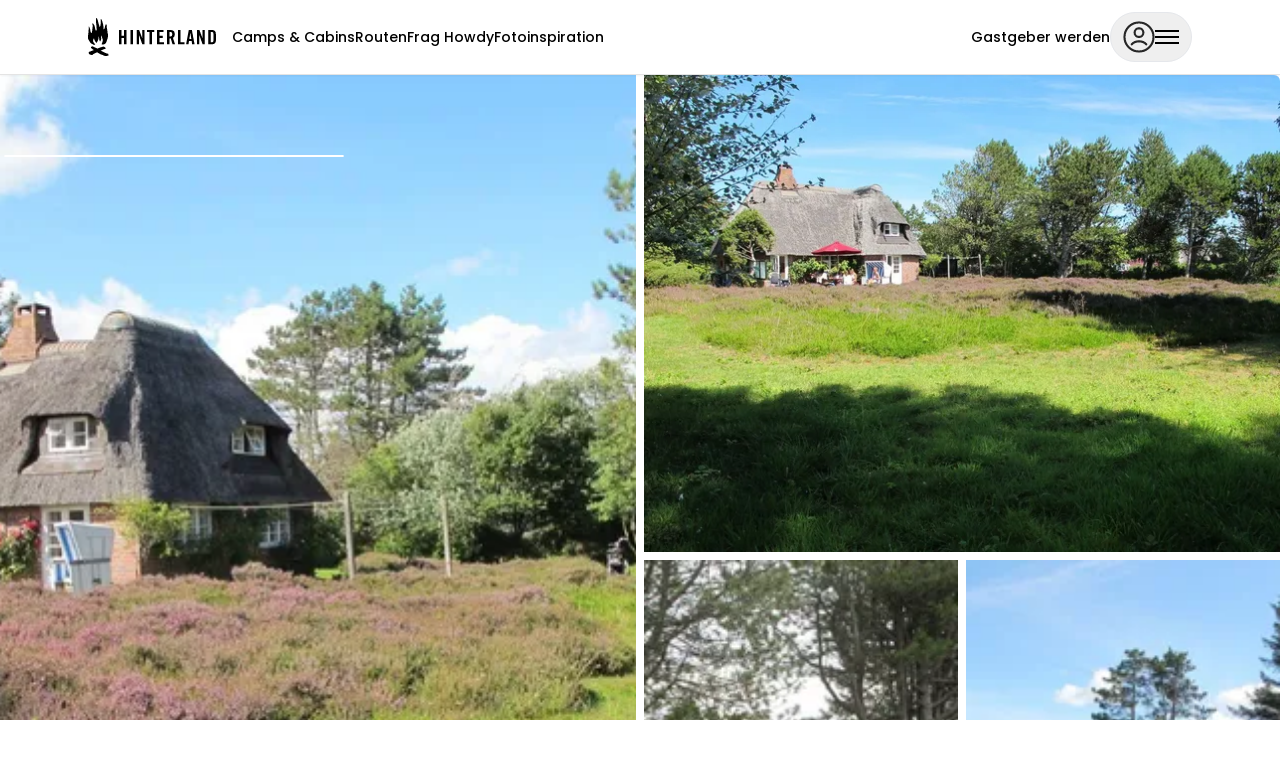

--- FILE ---
content_type: text/html;charset=utf-8
request_url: https://hinterland.camp/locations/86
body_size: 86018
content:
<!DOCTYPE html><html  lang="de-DE"><head><meta charset="utf-8"><meta name="viewport" content="width=device-width, initial-scale=1, maximum-scale=1, interactive-widget=resizes-content"><title>Auszeit auf Sylt? In Kampen Wind &amp;Wellen geniessen</title><style>.sidebar-panel[data-v-85f241d5]{--sidebar-bg:hsla(0,0%,100%,.85)}.sidebar-section[data-v-85f241d5]{display:flex;flex-direction:column;gap:.125rem;padding-bottom:.5rem;padding-top:.5rem}.sidebar-section[data-v-85f241d5]:first-child{padding-top:0}.sidebar-section[data-v-85f241d5]:not(:last-child){border-bottom-width:1px;border-color:#2727271a}</style><link integrity="sha384-4xe0k8JDkP1BOlqtg/gj/1eiHNNICO/O3efk9RnL9/0SX12SBWYiWHjj4UOGefnv" rel="stylesheet" href="/_nuxt/entry.FF8HP6kK.css" crossorigin><style>:where(.i-activities\:beach){display:inline-block;width:1em;height:1em;background-color:currentColor;-webkit-mask-image:var(--svg);mask-image:var(--svg);-webkit-mask-repeat:no-repeat;mask-repeat:no-repeat;-webkit-mask-size:100% 100%;mask-size:100% 100%;--svg:url("data:image/svg+xml,%3Csvg xmlns='http://www.w3.org/2000/svg' viewBox='0 -960 960 960' width='960' height='960'%3E%3Cg fill='black'%3E%3Cpath d='M784-120 530-374l56-56 254 254-56 56Zm-546-28q-60-60-89-135t-29-153q0-78 29-152t89-134q60-60 134.5-89.5T525-841q78 0 152.5 29.5T812-722L238-148Zm8-122 54-54q-16-21-30.5-43T243-411q-12-22-21-44t-16-43q-11 59-1.5 118T246-270Zm112-110 222-224q-43-33-86.5-53.5t-81.5-28q-38-7.5-68.5-2.5T296-666q-17 18-22 48.5t2.5 69q7.5 38.5 28 81.5t53.5 87Zm278-280 56-54q-53-32-112-42t-118 2q22 7 44 16t44 20.5q22 11.5 43.5 26T636-660Z'/%3E%3C/g%3E%3C/svg%3E")}:where(.i-activities\:biking){display:inline-block;width:1em;height:1em;background-color:currentColor;-webkit-mask-image:var(--svg);mask-image:var(--svg);-webkit-mask-repeat:no-repeat;mask-repeat:no-repeat;-webkit-mask-size:100% 100%;mask-size:100% 100%;--svg:url("data:image/svg+xml,%3Csvg xmlns='http://www.w3.org/2000/svg' viewBox='0 -960 960 960' width='960' height='960'%3E%3Cg fill='black'%3E%3Cpath d='M620-740q-33 0-56.5-23.5T540-820q0-33 23.5-56.5T620-900q33 0 56.5 23.5T700-820q0 33-23.5 56.5T620-740ZM432-540l88 92v248h-80v-200L312-512q-14-12-19-25t-5-31q0-18 5.5-30.5T312-624l112-112q13-13 27.5-18.5T484-760q18 0 32.5 5.5T544-736l76 76q27 27 63 43.5t81 16.5v80q-63 0-114-22.5T560-604l-32-32-96 96Zm-232 60q85 0 142.5 57.5T400-280q0 85-57.5 142.5T200-80q-85 0-142.5-57.5T0-280q0-85 57.5-142.5T200-480Zm0 340q57 0 98.5-41.5T340-280q0-57-41.5-98.5T200-420q-57 0-98.5 41.5T60-280q0 57 41.5 98.5T200-140Zm560-340q85 0 142.5 57.5T960-280q0 85-57.5 142.5T760-80q-85 0-142.5-57.5T560-280q0-85 57.5-142.5T760-480Zm0 340q57 0 98.5-41.5T900-280q0-57-41.5-98.5T760-420q-57 0-98.5 41.5T620-280q0 57 41.5 98.5T760-140Z'/%3E%3C/g%3E%3C/svg%3E")}:where(.i-activities\:golf){display:inline-block;width:1em;height:1em;background-color:currentColor;-webkit-mask-image:var(--svg);mask-image:var(--svg);-webkit-mask-repeat:no-repeat;mask-repeat:no-repeat;-webkit-mask-size:100% 100%;mask-size:100% 100%;--svg:url("data:image/svg+xml,%3Csvg xmlns='http://www.w3.org/2000/svg' viewBox='0 -960 960 960' width='960' height='960'%3E%3Cg fill='black'%3E%3Cpath d='M480-320q-117 0-198.5-81.5T200-600q0-117 81.5-198.5T480-880q117 0 198.5 81.5T760-600q0 117-81.5 198.5T480-320Zm0-80q83 0 141.5-58.5T680-600q0-83-58.5-141.5T480-800q-83 0-141.5 58.5T280-600q0 83 58.5 141.5T480-400Zm-80-200q17 0 28.5-11.5T440-640q0-17-11.5-28.5T400-680q-17 0-28.5 11.5T360-640q0 17 11.5 28.5T400-600Zm160 0q17 0 28.5-11.5T600-640q0-17-11.5-28.5T560-680q-17 0-28.5 11.5T520-640q0 17 11.5 28.5T560-600Zm-80-80q17 0 28.5-11.5T520-720q0-17-11.5-28.5T480-760q-17 0-28.5 11.5T440-720q0 17 11.5 28.5T480-680ZM440-80v-40q0-33-23.5-56.5T360-200h-80v-80h400v80h-80q-33 0-56.5 23.5T520-120v40h-80Zm40-520Z'/%3E%3C/g%3E%3C/svg%3E")}:where(.i-activities\:hiking){display:inline-block;width:1em;height:1em;background-color:currentColor;-webkit-mask-image:var(--svg);mask-image:var(--svg);-webkit-mask-repeat:no-repeat;mask-repeat:no-repeat;-webkit-mask-size:100% 100%;mask-size:100% 100%;--svg:url("data:image/svg+xml,%3Csvg xmlns='http://www.w3.org/2000/svg' viewBox='0 -960 960 960' width='960' height='960'%3E%3Cg fill='black'%3E%3Cpath d='m280-40 123-622q6-29 27-43.5t44-14.5q23 0 42.5 10t31.5 30l40 64q18 29 46.5 52.5T700-529v-71h60v560h-60v-406q-48-11-89-35t-71-59l-24 120 84 80v300h-80v-240l-84-80-72 320h-84Zm17-395-85-16q-16-3-25-16.5t-6-30.5l30-157q6-32 34-50.5t60-12.5l46 9-54 274Zm243-305q-33 0-56.5-23.5T460-820q0-33 23.5-56.5T540-900q33 0 56.5 23.5T620-820q0 33-23.5 56.5T540-740Z'/%3E%3C/g%3E%3C/svg%3E")}:where(.i-activities\:horse-riding){display:inline-block;width:1em;height:1em;background-color:currentColor;-webkit-mask-image:var(--svg);mask-image:var(--svg);-webkit-mask-repeat:no-repeat;mask-repeat:no-repeat;-webkit-mask-size:100% 100%;mask-size:100% 100%;--svg:url("data:image/svg+xml,%3Csvg xmlns='http://www.w3.org/2000/svg' viewBox='0 0 60 60' width='60' height='60'%3E%3Cg fill='none'%3E%3Cpath fill='black' d='M0 29v10.2h4.4v-10l2.2-3.5v12l-2.2 3.6v15.5a2.8 2.8 0 1 0 5.5 0V43.4l2.7-4.3v4.6l6.1 14.4a2.8 2.8 0 0 0 4.9-2.7l-5.3-12.5 2.5-4.3h14v18.2a2.8 2.8 0 0 0 5.5 0V39l6.4-13a7.5 7.5 0 0 0 9.2-5.4l.7.2a2.9 2.9 0 0 0 2-5.4L50.1 10l.5-4.6-17 17.6h-6.2v-3.6l5.2 1.2a2 2 0 0 0 1-4L27.4 15v-1.4a4.2 4.2 0 1 0-8.4 0v9.3h-13A6.1 6.1 0 0 0 0 29Zm54.4-8.6a5.9 5.9 0 0 1-7 4.3l2.6-5.2 4.4.9Zm-31-12a4.2 4.2 0 1 0 0-8.4 4.2 4.2 0 0 0 0 8.4Z'/%3E%3C/g%3E%3C/svg%3E")}:where(.i-activities\:other-activity){display:inline-block;width:1em;height:1em;background-color:currentColor;-webkit-mask-image:var(--svg);mask-image:var(--svg);-webkit-mask-repeat:no-repeat;mask-repeat:no-repeat;-webkit-mask-size:100% 100%;mask-size:100% 100%;--svg:url("data:image/svg+xml,%3Csvg xmlns='http://www.w3.org/2000/svg' viewBox='0 -960 960 960' width='960' height='960'%3E%3Cg fill='black'%3E%3Cpath d='m368-320 112-84 110 84-42-136 112-88H524l-44-136-44 136H300l110 88-42 136ZM160-160q-33 0-56.5-23.5T80-240v-135q0-11 7-19t18-10q24-8 39.5-29t15.5-47q0-26-15.5-47T105-556q-11-2-18-10t-7-19v-135q0-33 23.5-56.5T160-800h640q33 0 56.5 23.5T880-720v135q0 11-7 19t-18 10q-24 8-39.5 29T800-480q0 26 15.5 47t39.5 29q11 2 18 10t7 19v135q0 33-23.5 56.5T800-160H160Zm0-80h640v-102q-37-22-58.5-58.5T720-480q0-43 21.5-79.5T800-618v-102H160v102q37 22 58.5 58.5T240-480q0 43-21.5 79.5T160-342v102Zm320-240Z'/%3E%3C/g%3E%3C/svg%3E")}:where(.i-activities\:play-at-water){display:inline-block;width:1em;height:1em;background-color:currentColor;-webkit-mask-image:var(--svg);mask-image:var(--svg);-webkit-mask-repeat:no-repeat;mask-repeat:no-repeat;-webkit-mask-size:100% 100%;mask-size:100% 100%;--svg:url("data:image/svg+xml,%3Csvg xmlns='http://www.w3.org/2000/svg' viewBox='0 0 48 48' width='48' height='48'%3E%3Cg fill='none' stroke='black' stroke-linecap='round' stroke-linejoin='round' stroke-miterlimit='2' stroke-width='4'%3E%3Cpath d='M4 34L6.5 35.3514C8.1 36.2162 9.9 36.2162 11.5 35.3514C13.1 34.4865 14.9 34.4865 16.5 35.3514C18.1 36.2162 19.9 36.2162 21.5 35.3514C23.1 34.4865 24.9 34.4865 26.5 35.3514C28.1 36.2162 29.9 36.2162 31.5 35.3514C33.1 34.4865 34.9 34.4865 36.5 35.3514C38.1 36.2162 39.9 36.2162 41.5 35.3514L44 34'/%3E%3Cpath d='M4 40L6.5 41.3514C8.1 42.2162 9.9 42.2162 11.5 41.3514C13.1 40.4865 14.9 40.4865 16.5 41.3514C18.1 42.2162 19.9 42.2162 21.5 41.3514C23.1 40.4865 24.9 40.4865 26.5 41.3514C28.1 42.2162 29.9 42.2162 31.5 41.3514C33.1 40.4865 34.9 40.4865 36.5 41.3514C38.1 42.2162 39.9 42.2162 41.5 41.3514L44 40'/%3E%3Cpath d='M43.5877 28C44.3774 24.171 44.0475 20.0621 42.398 16.1932C38.0894 6.02588 26.343 1.27715 16.1861 5.596C7.28884 9.37498 2.5503 18.8325 4.38973 27.94'/%3E%3Cpath d='M16 6C14.47 13.17 17.7899 20.11 23.9999 24'/%3E%3Cpath d='M23.3896 28C23.7396 26.71 23.9496 25.37 23.9996 24'/%3E%3Cpath d='M44 26.0002C38.55 21.0902 30.47 20.5602 24 24.0002'/%3E%3Cpath d='M18 16C18 16 28.56 7.50998 41 14'/%3E%3Cpath d='M13 28C10.01 24.73 7.26 20.29 7 14'/%3E%3Cpath d='M34.3097 22.0898C34.3097 22.0898 34.5297 24.5898 33.9297 28.0398'/%3E%3C/g%3E%3C/svg%3E")}:where(.i-activities\:surfing){display:inline-block;width:1em;height:1em;background-color:currentColor;-webkit-mask-image:var(--svg);mask-image:var(--svg);-webkit-mask-repeat:no-repeat;mask-repeat:no-repeat;-webkit-mask-size:100% 100%;mask-size:100% 100%;--svg:url("data:image/svg+xml,%3Csvg xmlns='http://www.w3.org/2000/svg' viewBox='0 -960 960 960' width='960' height='960'%3E%3Cg fill='black'%3E%3Cpath d='M80-40v-80h40q32 0 62-10t58-30q28 20 58 29.5t62 9.5q32 0 62.5-9.5T480-160q28 20 58 29.5t62 9.5q32 0 62.5-9.5T720-160q27 20 57.5 30t62.5 10h40v80h-40q-31 0-61-7.5T720-70q-29 15-59 22.5T600-40q-31 0-61-7.5T480-70q-29 15-59 22.5T360-40q-31 0-61-7.5T240-70q-29 15-59 22.5T120-40H80Zm260-760 222 41q14 2 27 11t22 25l35 62q26 45 72 73t102 28v80q-78 0-142-39T577-621l-90 61 153 120v154q16 11 31 23t29 23q-21 18-46 29t-54 11q-36 0-67-17t-53-43q-22 26-53 43t-67 17q-10 0-19.5-1.5T322-206q-86-59-144-119t-58-104q0-31 24-41t50-10q29 0 67 8.5t81 24.5l-21-124q-4-20 4.5-39.5T352-642l86-58q-3 0-14.5-2.5t-25.5-5-25.5-5Q361-715 358-715l-113 77-45-66 140-96Zm72 284 18 106q27 13 67 34.5t63 35.5v-60L412-516Zm268-224q-33 0-56.5-23.5T600-820q0-33 23.5-56.5T680-900q33 0 56.5 23.5T760-820q0 33-23.5 56.5T680-740Z'/%3E%3C/g%3E%3C/svg%3E")}:where(.i-activities\:swimming){display:inline-block;width:1em;height:1em;background-color:currentColor;-webkit-mask-image:var(--svg);mask-image:var(--svg);-webkit-mask-repeat:no-repeat;mask-repeat:no-repeat;-webkit-mask-size:100% 100%;mask-size:100% 100%;--svg:url("data:image/svg+xml,%3Csvg xmlns='http://www.w3.org/2000/svg' viewBox='0 -960 960 960' width='960' height='960'%3E%3Cg fill='black'%3E%3Cpath d='M80-120v-80q38 0 57-20t75-20q56 0 77 20t57 20q36 0 57-20t77-20q56 0 77 20t57 20q36 0 57-20t77-20q56 0 75 20t57 20v80q-59 0-77.5-20T748-160q-36 0-57 20t-77 20q-56 0-77-20t-57-20q-36 0-57 20t-77 20q-56 0-77-20t-57-20q-36 0-54.5 20T80-120Zm0-180v-80q38 0 57-20t75-20q56 0 77.5 20t56.5 20q36 0 57-20t77-20q56 0 77 20t57 20q36 0 57-20t77-20q56 0 75 20t57 20v80q-59 0-77.5-20T748-340q-36 0-55.5 20T614-300q-57 0-77.5-20T480-340q-38 0-56.5 20T346-300q-59 0-78.5-20T212-340q-36 0-54.5 20T80-300Zm196-204 133-133-40-40q-33-33-70-48t-91-15v-100q75 0 124 16.5t96 63.5l256 256q-17 11-33 17.5t-37 6.5q-36 0-57-20t-77-20q-56 0-77 20t-57 20q-21 0-37-6.5T276-504Zm392-336q42 0 71 29.5t29 70.5q0 42-29 71t-71 29q-42 0-71-29t-29-71q0-41 29-70.5t71-29.5Z'/%3E%3C/g%3E%3C/svg%3E")}:where(.i-activities\:wild-watching){display:inline-block;width:1em;height:1em;background-color:currentColor;-webkit-mask-image:var(--svg);mask-image:var(--svg);-webkit-mask-repeat:no-repeat;mask-repeat:no-repeat;-webkit-mask-size:100% 100%;mask-size:100% 100%;--svg:url("data:image/svg+xml,%3Csvg xmlns='http://www.w3.org/2000/svg' viewBox='0 -960 960 960' width='960' height='960'%3E%3Cg fill='black'%3E%3Cpath d='m334-80-74-30 58-141q-106-28-172-114T80-560v-160q0-66 47-113t113-47q22 0 42 7.5t40 15.5l238 97-160 60v60l440 280 40 200h-80l-40-80H560v160h-80v-160h-80L334-80Zm66-240h353l-63-40H400q-66 0-113-47t-47-113h80q0 33 23.5 56.5T400-440h165L320-596v-124q0-33-23.5-56.5T240-800q-33 0-56.5 23.5T160-720v160q0 100 70 170t170 70ZM240-680q-17 0-28.5-11.5T200-720q0-17 11.5-28.5T240-760q17 0 28.5 11.5T280-720q0 17-11.5 28.5T240-680Zm160 320Z'/%3E%3C/g%3E%3C/svg%3E")}:where(.i-amenities\:dirty-water-disposal){display:inline-block;width:1em;height:1em;background-color:currentColor;-webkit-mask-image:var(--svg);mask-image:var(--svg);-webkit-mask-repeat:no-repeat;mask-repeat:no-repeat;-webkit-mask-size:100% 100%;mask-size:100% 100%;--svg:url("data:image/svg+xml,%3Csvg xmlns='http://www.w3.org/2000/svg' viewBox='0 -960 960 960' width='960' height='960'%3E%3Cg fill='black'%3E%3Cpath d='M120-280h164q-17-17-31.5-37T227-360H120v80Zm360 0q83 0 141.5-58.5T680-480q0-83-58.5-141.5T480-680q-83 0-141.5 58.5T280-480q0 83 58.5 141.5T480-280Zm253-320h107v-80H676q17 17 31.5 37t25.5 43ZM40-160v-320h80v40h83q-2-10-2.5-19.5T200-480q0-117 81.5-198.5T480-760h360v-40h80v320h-80v-40h-83q2 10 2.5 19.5t.5 20.5q0 117-81.5 198.5T480-200H120v40H40Zm80-120v-80 80Zm720-320v-80 80ZM480-480Zm0 120q-33 0-56.5-23.5T400-440q0-23 9.5-45.5T446-550l34-50 34 50q27 42 36.5 64.5T560-440q0 33-23.5 56.5T480-360Z'/%3E%3C/g%3E%3C/svg%3E")}:where(.i-amenities\:dogs){display:inline-block;width:1em;height:1em;background-color:currentColor;-webkit-mask-image:var(--svg);mask-image:var(--svg);-webkit-mask-repeat:no-repeat;mask-repeat:no-repeat;-webkit-mask-size:100% 100%;mask-size:100% 100%;--svg:url("data:image/svg+xml,%3Csvg xmlns='http://www.w3.org/2000/svg' viewBox='0 -960 960 960' width='960' height='960'%3E%3Cg fill='black'%3E%3Cpath d='M180-475q-42 0-71-29t-29-71q0-42 29-71t71-29q42 0 71 29t29 71q0 42-29 71t-71 29Zm180-160q-42 0-71-29t-29-71q0-42 29-71t71-29q42 0 71 29t29 71q0 42-29 71t-71 29Zm240 0q-42 0-71-29t-29-71q0-42 29-71t71-29q42 0 71 29t29 71q0 42-29 71t-71 29Zm180 160q-42 0-71-29t-29-71q0-42 29-71t71-29q42 0 71 29t29 71q0 42-29 71t-71 29ZM266-75q-45 0-75.5-34.5T160-191q0-52 35.5-91t70.5-77q29-31 50-67.5t50-68.5q22-26 51-43t63-17q34 0 63 16t51 42q28 32 49.5 69t50.5 69q35 38 70.5 77t35.5 91q0 47-30.5 81.5T694-75q-54 0-107-9t-107-9q-54 0-107 9t-107 9Z'/%3E%3C/g%3E%3C/svg%3E")}:where(.i-amenities\:electricity){display:inline-block;width:1em;height:1em;background-color:currentColor;-webkit-mask-image:var(--svg);mask-image:var(--svg);-webkit-mask-repeat:no-repeat;mask-repeat:no-repeat;-webkit-mask-size:100% 100%;mask-size:100% 100%;--svg:url("data:image/svg+xml,%3Csvg xmlns='http://www.w3.org/2000/svg' viewBox='0 -960 960 960' width='960' height='960'%3E%3Cg fill='black'%3E%3Cpath d='m422-232 207-248H469l29-227-185 267h139l-30 208ZM320-80l40-280H160l360-520h80l-40 320h240L400-80h-80Zm151-390Z'/%3E%3C/g%3E%3C/svg%3E")}:where(.i-amenities\:freshwater){display:inline-block;width:1em;height:1em;background-color:currentColor;-webkit-mask-image:var(--svg);mask-image:var(--svg);-webkit-mask-repeat:no-repeat;mask-repeat:no-repeat;-webkit-mask-size:100% 100%;mask-size:100% 100%;--svg:url("data:image/svg+xml,%3Csvg xmlns='http://www.w3.org/2000/svg' viewBox='0 -960 960 960' width='960' height='960'%3E%3Cg fill='black'%3E%3Cpath d='M491-200q12-1 20.5-9.5T520-230q0-14-9-22.5t-23-7.5q-41 3-87-22.5T343-375q-2-11-10.5-18t-19.5-7q-14 0-23 10.5t-6 24.5q17 91 80 130t127 35ZM480-80q-137 0-228.5-94T160-408q0-100 79.5-217.5T480-880q161 137 240.5 254.5T800-408q0 140-91.5 234T480-80Zm0-80q104 0 172-70.5T720-408q0-73-60.5-165T480-774Q361-665 300.5-573T240-408q0 107 68 177.5T480-160Zm0-320Z'/%3E%3C/g%3E%3C/svg%3E")}:where(.i-amenities\:kitchen){display:inline-block;width:1em;height:1em;background-color:currentColor;-webkit-mask-image:var(--svg);mask-image:var(--svg);-webkit-mask-repeat:no-repeat;mask-repeat:no-repeat;-webkit-mask-size:100% 100%;mask-size:100% 100%;--svg:url("data:image/svg+xml,%3Csvg xmlns='http://www.w3.org/2000/svg' viewBox='0 -960 960 960' width='960' height='960'%3E%3Cg fill='black'%3E%3Cpath d='M160-160v-320H80v-80h160q-33 0-56.5-23.5T160-640v-160h240v160q0 33-23.5 56.5T320-560h320v-120q0-17-11.5-28.5T600-720q-17 0-28.5 11.5T560-680h-80q0-50 35-85t85-35q50 0 85 35t35 85v120h160v80h-80v320H160Zm80-480h80v-80h-80v80Zm0 400h200v-240H240v240Zm280 0h200v-240H520v240ZM240-640h80-80Zm0 400h480-480Z'/%3E%3C/g%3E%3C/svg%3E")}:where(.i-amenities\:other-amenity){display:inline-block;width:1em;height:1em;background-color:currentColor;-webkit-mask-image:var(--svg);mask-image:var(--svg);-webkit-mask-repeat:no-repeat;mask-repeat:no-repeat;-webkit-mask-size:100% 100%;mask-size:100% 100%;--svg:url("data:image/svg+xml,%3Csvg xmlns='http://www.w3.org/2000/svg' viewBox='0 -960 960 960' width='960' height='960'%3E%3Cg fill='black'%3E%3Cpath d='M560-564v-68q33-14 67.5-21t72.5-7q26 0 51 4t49 10v64q-24-9-48.5-13.5T700-600q-38 0-73 9.5T560-564Zm0 220v-68q33-14 67.5-21t72.5-7q26 0 51 4t49 10v64q-24-9-48.5-13.5T700-380q-38 0-73 9t-67 27Zm0-110v-68q33-14 67.5-21t72.5-7q26 0 51 4t49 10v64q-24-9-48.5-13.5T700-490q-38 0-73 9.5T560-454ZM260-320q47 0 91.5 10.5T440-278v-394q-41-24-87-36t-93-12q-36 0-71.5 7T120-692v396q35-12 69.5-18t70.5-6Zm260 42q44-21 88.5-31.5T700-320q36 0 70.5 6t69.5 18v-396q-33-14-68.5-21t-71.5-7q-47 0-93 12t-87 36v394Zm-40 118q-48-38-104-59t-116-21q-42 0-82.5 11T100-198q-21 11-40.5-1T40-234v-482q0-11 5.5-21T62-752q46-24 96-36t102-12q58 0 113.5 15T480-740q51-30 106.5-45T700-800q52 0 102 12t96 36q11 5 16.5 15t5.5 21v482q0 23-19.5 35t-40.5 1q-37-20-77.5-31T700-240q-60 0-116 21t-104 59ZM280-494Z'/%3E%3C/g%3E%3C/svg%3E")}:where(.i-amenities\:public-transport){display:inline-block;width:1em;height:1em;background-color:currentColor;-webkit-mask-image:var(--svg);mask-image:var(--svg);-webkit-mask-repeat:no-repeat;mask-repeat:no-repeat;-webkit-mask-size:100% 100%;mask-size:100% 100%;--svg:url("data:image/svg+xml,%3Csvg xmlns='http://www.w3.org/2000/svg' viewBox='0 -960 960 960' width='960' height='960'%3E%3Cg fill='black'%3E%3Cpath d='M160-340v-380q0-53 27.5-84.5t72.5-48q45-16.5 102.5-22T480-880q66 0 124.5 5.5t102 22q43.5 16.5 68.5 48t25 84.5v380q0 59-40.5 99.5T660-200l60 60v20h-80l-80-80H400l-80 80h-80v-20l60-60q-59 0-99.5-40.5T160-340Zm320-460q-106 0-155 12.5T258-760h448q-15-17-64.5-28.5T480-800ZM240-560h200v-120H240v120Zm420 80H240h480-60Zm-140-80h200v-120H520v120ZM340-320q26 0 43-17t17-43q0-26-17-43t-43-17q-26 0-43 17t-17 43q0 26 17 43t43 17Zm280 0q26 0 43-17t17-43q0-26-17-43t-43-17q-26 0-43 17t-17 43q0 26 17 43t43 17Zm-320 40h360q26 0 43-17t17-43v-140H240v140q0 26 17 43t43 17Zm180-480h226-448 222Z'/%3E%3C/g%3E%3C/svg%3E")}:where(.i-amenities\:reception){display:inline-block;width:1em;height:1em;background-color:currentColor;-webkit-mask-image:var(--svg);mask-image:var(--svg);-webkit-mask-repeat:no-repeat;mask-repeat:no-repeat;-webkit-mask-size:100% 100%;mask-size:100% 100%;--svg:url("data:image/svg+xml,%3Csvg xmlns='http://www.w3.org/2000/svg' viewBox='0 -960 960 960' width='960' height='960'%3E%3Cg fill='black'%3E%3Cpath d='M200-160v-240h120v240H200Zm240 0v-440h120v440H440Zm240 0v-640h120v640H680Z'/%3E%3C/g%3E%3C/svg%3E")}:where(.i-amenities\:shower){display:inline-block;width:1em;height:1em;background-color:currentColor;-webkit-mask-image:var(--svg);mask-image:var(--svg);-webkit-mask-repeat:no-repeat;mask-repeat:no-repeat;-webkit-mask-size:100% 100%;mask-size:100% 100%;--svg:url("data:image/svg+xml,%3Csvg xmlns='http://www.w3.org/2000/svg' viewBox='0 -960 960 960' width='960' height='960'%3E%3Cg fill='black'%3E%3Cpath d='M320-240q-17 0-28.5-11.5T280-280q0-17 11.5-28.5T320-320q17 0 28.5 11.5T360-280q0 17-11.5 28.5T320-240Zm160 0q-17 0-28.5-11.5T440-280q0-17 11.5-28.5T480-320q17 0 28.5 11.5T520-280q0 17-11.5 28.5T480-240Zm160 0q-17 0-28.5-11.5T600-280q0-17 11.5-28.5T640-320q17 0 28.5 11.5T680-280q0 17-11.5 28.5T640-240ZM200-400v-80q0-106 68-184t172-92v-84h80v84q104 14 172 92t68 184v80H200Zm80-80h400q0-83-58.5-141.5T480-680q-83 0-141.5 58.5T280-480Zm40 360q-17 0-28.5-11.5T280-160q0-17 11.5-28.5T320-200q17 0 28.5 11.5T360-160q0 17-11.5 28.5T320-120Zm160 0q-17 0-28.5-11.5T440-160q0-17 11.5-28.5T480-200q17 0 28.5 11.5T520-160q0 17-11.5 28.5T480-120Zm160 0q-17 0-28.5-11.5T600-160q0-17 11.5-28.5T640-200q17 0 28.5 11.5T680-160q0 17-11.5 28.5T640-120ZM480-480Z'/%3E%3C/g%3E%3C/svg%3E")}:where(.i-amenities\:toilette){display:inline-block;width:1em;height:1em;background-color:currentColor;-webkit-mask-image:var(--svg);mask-image:var(--svg);-webkit-mask-repeat:no-repeat;mask-repeat:no-repeat;-webkit-mask-size:100% 100%;mask-size:100% 100%;--svg:url("data:image/svg+xml,%3Csvg xmlns='http://www.w3.org/2000/svg' viewBox='0 0 24 24' width='24' height='24'%3E%3Cg fill-rule='evenodd' stroke-linejoin='round' stroke-miterlimit='2' fill='black'%3E%3Cpath d='M6.7 16.2v5c0 .2-.2.3-.4.3h-.8a.4.4 0 0 1-.4-.4v-5H3.9a.4.4 0 0 1-.4-.5l1-3.5-1.1 1.1c-.2.2-.4.2-.6 0l-.5-.5a.4.4 0 0 1 0-.5L5 7.7l.4-.2h3c.2 0 .4 0 .4.2l2.8 4.5v.5l-.6.5c-.1.2-.4.2-.5 0l-1.1-1 1 3.4c0 .3-.2.5-.4.5H8.8v5c0 .3-.2.4-.4.4h-.9a.4.4 0 0 1-.4-.4v-4.9h-.4ZM17.1 2.5a2 2 0 1 1 0 3.9 2 2 0 0 1 0-4Zm-10.2 0a2 2 0 1 1 0 3.9 2 2 0 0 1 0-4Zm8.7 19a.4.4 0 0 1-.4-.4l-.1-9.4-1.6 1.5c-.1.2-.4.2-.5 0l-.6-.5a.4.4 0 0 1 0-.5l2.8-4.5.3-.2h3.1c.2 0 .3 0 .4.2l2.8 4.5v.5l-.6.5c-.2.2-.4.2-.6 0l-1.5-1.5-.2 9.4c0 .3-.2.4-.4.4h-2.9Z'/%3E%3C/g%3E%3C/svg%3E")}:where(.i-amenities\:washing-machine){display:inline-block;width:1em;height:1em;background-color:currentColor;-webkit-mask-image:var(--svg);mask-image:var(--svg);-webkit-mask-repeat:no-repeat;mask-repeat:no-repeat;-webkit-mask-size:100% 100%;mask-size:100% 100%;--svg:url("data:image/svg+xml,%3Csvg xmlns='http://www.w3.org/2000/svg' viewBox='0 -960 960 960' width='960' height='960'%3E%3Cg fill='black'%3E%3Cpath d='M240-80q-33 0-56.5-23.5T160-160v-640q0-33 23.5-56.5T240-880h480q33 0 56.5 23.5T800-800v640q0 33-23.5 56.5T720-80H240Zm0-80h480v-640H240v640Zm240-40q83 0 141.5-58.5T680-400q0-83-58.5-141.5T480-600q-83 0-141.5 58.5T280-400q0 83 58.5 141.5T480-200Zm0-68q-26 0-50.5-9.5T386-306l188-188q19 19 28.5 43.5T612-400q0 55-38.5 93.5T480-268ZM320-680q17 0 28.5-11.5T360-720q0-17-11.5-28.5T320-760q-17 0-28.5 11.5T280-720q0 17 11.5 28.5T320-680Zm120 0q17 0 28.5-11.5T480-720q0-17-11.5-28.5T440-760q-17 0-28.5 11.5T400-720q0 17 11.5 28.5T440-680ZM240-160v-640 640Z'/%3E%3C/g%3E%3C/svg%3E")}:where(.i-amenities\:waste-disposal){display:inline-block;width:1em;height:1em;background-color:currentColor;-webkit-mask-image:var(--svg);mask-image:var(--svg);-webkit-mask-repeat:no-repeat;mask-repeat:no-repeat;-webkit-mask-size:100% 100%;mask-size:100% 100%;--svg:url("data:image/svg+xml,%3Csvg xmlns='http://www.w3.org/2000/svg' viewBox='0 -960 960 960' width='960' height='960'%3E%3Cg fill='black'%3E%3Cpath d='M280-120q-33 0-56.5-23.5T200-200v-520h-40v-80h200v-40h240v40h200v80h-40v520q0 33-23.5 56.5T680-120H280Zm400-600H280v520h400v-520ZM360-280h80v-360h-80v360Zm160 0h80v-360h-80v360ZM280-720v520-520Z'/%3E%3C/g%3E%3C/svg%3E")}:where(.i-amenities\:wifi){display:inline-block;width:1em;height:1em;background-color:currentColor;-webkit-mask-image:var(--svg);mask-image:var(--svg);-webkit-mask-repeat:no-repeat;mask-repeat:no-repeat;-webkit-mask-size:100% 100%;mask-size:100% 100%;--svg:url("data:image/svg+xml,%3Csvg xmlns='http://www.w3.org/2000/svg' viewBox='0 -960 960 960' width='960' height='960'%3E%3Cg fill='black'%3E%3Cpath d='M480-120q-42 0-71-29t-29-71q0-42 29-71t71-29q42 0 71 29t29 71q0 42-29 71t-71 29ZM254-346l-84-86q59-59 138.5-93.5T480-560q92 0 171.5 35T790-430l-84 84q-44-44-102-69t-124-25q-66 0-124 25t-102 69ZM84-516 0-600q92-94 215-147t265-53q142 0 265 53t215 147l-84 84q-77-77-178.5-120.5T480-680q-116 0-217.5 43.5T84-516Z'/%3E%3C/g%3E%3C/svg%3E")}:where(.i-brand\:flame){display:inline-block;width:0.41em;height:1em;background-color:currentColor;-webkit-mask-image:var(--svg);mask-image:var(--svg);-webkit-mask-repeat:no-repeat;mask-repeat:no-repeat;-webkit-mask-size:100% 100%;mask-size:100% 100%;--svg:url("data:image/svg+xml,%3Csvg xmlns='http://www.w3.org/2000/svg' viewBox='0 0 26 64' width='26' height='64'%3E%3Cg fill='none'%3E%3Cmask id='a' fill='black'%3E%3Cpath fill-rule='evenodd' d='M25.5 16v.8c0 .6 0 1.2.3 1.8.4 1 1 0 1.3-.5l.1-.2c.6-1 .8-2.1 1-3.2 0-.8.2-1.6.4-2.3.2-.6 1-2.5 1.7-1.8.6.6.6 2 .6 3.2v1.3l.6 3.2.6 2.9.2 1.8.1 1.7.4 1.5c.1.7.3 1.4.3 2.2a20 20 0 0 1-1.6 9l-.4 1v.2c-.4 1-.8 2.4-1.4 3.3-.9 1.2-2.5 2.6-4 2.6H23c-.7 0-.6-.2-.4-.8l.3-1a18 18 0 0 0 1.4-4.3c.3-1.4-.1-2.6-.5-3.7l-.2-.6a18 18 0 0 1-1-3.8c0-.1 0-.8-.3-.8-.2 0-.5.6-.5.8a9.9 9.9 0 0 0-.1 3.2c0 .7.2 1.5 0 2.3a28.5 28.5 0 0 1-1.3 3.2 1 1 0 0 1-.4.2c-.4 0-.6-.2-.8-.6a8.9 8.9 0 0 1-.8-3.7l-.2-1.6v-1.4c0-.2-.2-1-.4-.4-.3.8-.4 1.7-.6 2.6 0 1-.2 1.9-.5 2.8l-1 2.3-.9 1.7c-.3.8-.8.9-1.4.4-.4-.2-.7-.5-.8-.8l-.9-1.4c-.5-.9-1-1.7-1.3-2.6l-.2-1-.1-.7-.3-.3a.5.5 0 0 0-.4.1l-.5.9a7 7 0 0 0-.3 4.5c.3.7.7 1.2 1.1 1.8l.5.7 1 1.2a1.4 1.4 0 0 1 .6 1c0 .2-1.4.4-1.6.4-.5 0-1 0-1.5-.3l-1.8-1-1.9-1c-.8-.5-1.2-1.2-1.7-2l-.2-.4L1.8 38l-.3-.6L.7 36c-.8-1.2-.7-2-.7-3.4V31a34.4 34.4 0 0 1 .7-6.2 39.5 39.5 0 0 0 .4-5.4l.2-1.8a34.4 34.4 0 0 0-.1-2.8l.1-.4c.1 0 .4 0 .4.2l.3.2.6 1 .2.8C3.4 18.4 4 20 4 22c0 .3 0 .6.2.9v.5c.3 1.1.5 1.3 1.5 1.5.6.1.8 0 .9-.6l.2-2.2.2-2v-.3l.8-5.9c0-.7 0-1.3-.2-2l-.4-1.2-.2-1c-.2-.4 0-.6.5-.6a1.5 1.5 0 0 1 1.2.5 12 12 0 0 1 2.8 6.4l.8 4 .7 1c.1.2.8.2 1 0 .2-.1.2-.5.3-.9V17l-.4-4.7v-.6L13.4 9c-.4-2.8-.7-5.4 0-8.4.5-1.7 1.8.8 2.1 1.6l1 3.3.4 1.8.3 1.3 1.2 3.9.2 1c0 .4.1.8.4 1.2.3.4.5 0 .8-.4 0-.2.2-.4.3-.5.2-.3.4-.6.4-1a20 20 0 0 0 .2-1.1 45.3 45.3 0 0 0 .3-8.9c0-3 2 1 2.3 2.4l.5 1.5c.8 3 1.8 6.3 1.6 9.2Z' clip-rule='evenodd'/%3E%3C/mask%3E%3Cpath fill='black' fill-rule='evenodd' d='M25.5 16v.8c0 .6 0 1.2.3 1.8.4 1 1 0 1.3-.5l.1-.2c.6-1 .8-2.1 1-3.2 0-.8.2-1.6.4-2.3.2-.6 1-2.5 1.7-1.8.6.6.6 2 .6 3.2v1.3l.6 3.2.6 2.9.2 1.8.1 1.7.4 1.5c.1.7.3 1.4.3 2.2a20 20 0 0 1-1.6 9l-.4 1v.2c-.4 1-.8 2.4-1.4 3.3-.9 1.2-2.5 2.6-4 2.6H23c-.7 0-.6-.2-.4-.8l.3-1a18 18 0 0 0 1.4-4.3c.3-1.4-.1-2.6-.5-3.7l-.2-.6a18 18 0 0 1-1-3.8c0-.1 0-.8-.3-.8-.2 0-.5.6-.5.8a9.9 9.9 0 0 0-.1 3.2c0 .7.2 1.5 0 2.3a28.5 28.5 0 0 1-1.3 3.2 1 1 0 0 1-.4.2c-.4 0-.6-.2-.8-.6a8.9 8.9 0 0 1-.8-3.7l-.2-1.6v-1.4c0-.2-.2-1-.4-.4-.3.8-.4 1.7-.6 2.6 0 1-.2 1.9-.5 2.8l-1 2.3-.9 1.7c-.3.8-.8.9-1.4.4-.4-.2-.7-.5-.8-.8l-.9-1.4c-.5-.9-1-1.7-1.3-2.6l-.2-1-.1-.7-.3-.3a.5.5 0 0 0-.4.1l-.5.9a7 7 0 0 0-.3 4.5c.3.7.7 1.2 1.1 1.8l.5.7 1 1.2a1.4 1.4 0 0 1 .6 1c0 .2-1.4.4-1.6.4-.5 0-1 0-1.5-.3l-1.8-1-1.9-1c-.8-.5-1.2-1.2-1.7-2l-.2-.4L1.8 38l-.3-.6L.7 36c-.8-1.2-.7-2-.7-3.4V31a34.4 34.4 0 0 1 .7-6.2 39.5 39.5 0 0 0 .4-5.4l.2-1.8a34.4 34.4 0 0 0-.1-2.8l.1-.4c.1 0 .4 0 .4.2l.3.2.6 1 .2.8C3.4 18.4 4 20 4 22c0 .3 0 .6.2.9v.5c.3 1.1.5 1.3 1.5 1.5.6.1.8 0 .9-.6l.2-2.2.2-2v-.3l.8-5.9c0-.7 0-1.3-.2-2l-.4-1.2-.2-1c-.2-.4 0-.6.5-.6a1.5 1.5 0 0 1 1.2.5 12 12 0 0 1 2.8 6.4l.8 4 .7 1c.1.2.8.2 1 0 .2-.1.2-.5.3-.9V17l-.4-4.7v-.6L13.4 9c-.4-2.8-.7-5.4 0-8.4.5-1.7 1.8.8 2.1 1.6l1 3.3.4 1.8.3 1.3 1.2 3.9.2 1c0 .4.1.8.4 1.2.3.4.5 0 .8-.4 0-.2.2-.4.3-.5.2-.3.4-.6.4-1a20 20 0 0 0 .2-1.1 45.3 45.3 0 0 0 .3-8.9c0-3 2 1 2.3 2.4l.5 1.5c.8 3 1.8 6.3 1.6 9.2Z' clip-rule='evenodd'/%3E%3Cpath fill='black' d='M1.3 58v1.9c.2.6.6.8 1 1.1l.5.3c1.1 1 2.5 1 3.9 1h.5l.2-.2.1-.1.5-.4 1.1-.8 3.6-1.8a372.8 372.8 0 0 0 2.3-1.2l3.4 2c1.4 1 3 1.8 4.6 2.3a6 6 0 0 1 1.9.6c.7.5 1.6.9 2.4 1.1a11.3 11.3 0 0 0 6.2-.4 1 1 0 0 0 .3-1.6 1 1 0 0 1-.2-.4c-.1-.8-.2-1-1-1.2a16.3 16.3 0 0 1-4.4-1.5l-2.7-1.3-1-.5-.6-.3-2.8-1.7 4.7-2 1-.4 2-.7c.7-.3.8-1 .2-1.6l-.5-.4-.5-.4a4.2 4.2 0 0 0-4.7-.6l-.5.2a34.8 34.8 0 0 0-7.2 2.7 6 6 0 0 0-1-.7c-.6-.3-1-.6-1.6-.7-1.1-.1-2-.7-2.8-1.2l-1.3-.8L8 48l-1-.4c-.1-.1-.5.1-.7.3l-.8.8-.4.4c-.4.4-.5.7 0 1.2l1.6 1.5 2 1.5.3.3.6.4-5.4 2L2 57c-.5.1-.7.4-.7 1Z'/%3E%3C/g%3E%3C/svg%3E")}:where(.i-brand\:typo){display:inline-block;width:6.66em;height:1em;background-color:currentColor;-webkit-mask-image:var(--svg);mask-image:var(--svg);-webkit-mask-repeat:no-repeat;mask-repeat:no-repeat;-webkit-mask-size:100% 100%;mask-size:100% 100%;--svg:url("data:image/svg+xml,%3Csvg xmlns='http://www.w3.org/2000/svg' viewBox='0 0 918 138' width='918' height='138'%3E%3Cg fill='none'%3E%3Cpath d='M23.6045 55.9668H48.7305V0H72.3359V137.446H48.7305V76.5322H23.6045V137.446H0V0H23.6045V55.9668ZM132.496 137.446H108.892V0H132.496V137.446ZM219.693 78.623H220.075V0H241.394V137.446H220.828L190.759 51.5918H190.377V137.446H169.048V0H190.939L219.693 78.623ZM334.857 20.5586H312.016V137.446H288.409V20.5586H265.573V0H334.857V20.5586ZM422.432 20.5586H382.831V55.9668H413.287V76.5273H382.831V116.882H425.095V137.44L359.225 137.446V0H422.432V20.5586ZM487.344 0C500.54 0 510.503 3.10958 517.23 9.32812C523.958 15.5466 527.322 25.9534 527.321 40.5488C527.404 45.3477 526.924 50.1405 525.894 54.8281C525.11 58.3244 523.827 61.6896 522.085 64.8203C520.702 67.3017 518.899 69.524 516.755 71.3877C514.948 72.9375 512.929 74.2203 510.758 75.1963L530.753 137.446H506.761L490.012 80.5264C488.153 80.8114 486.276 80.9701 484.396 81.002C482.174 81.067 479.985 81.0997 477.828 81.0986L477.824 137.446H454.219V0H487.344ZM582.338 116.882H619.459V137.44L558.73 137.446V0H582.338V116.882ZM715.214 137.446H692.37L688.185 106.988H662.301L658.103 137.446H635.258L660.577 0H689.895L715.214 137.446ZM790.025 78.623H790.406V0H811.729V137.446H791.174L761.097 51.5918H760.715V137.446H739.387V0H761.279L790.025 78.623ZM880.073 0C892.382 0 901.678 3.36306 907.962 10.0889C914.246 16.8148 917.387 27.2855 917.386 41.501V95.9473C917.386 110.163 914.244 120.633 907.962 127.357C901.679 134.082 892.383 137.445 880.073 137.446H845.044V0H880.073ZM868.65 118.03H876.835C883.181 118.03 887.592 116.635 890.066 113.845C892.541 111.055 893.778 106.043 893.778 98.8105V38.6445C893.778 31.4114 892.541 26.3994 890.066 23.6094C887.592 20.8194 883.181 19.4248 876.835 19.4248H868.65V118.03ZM665.718 86.4277H684.755L675.426 27.4131H675.046L665.718 86.4277ZM477.824 61.6787H486.193C488.921 61.7346 491.645 61.4139 494.285 60.7266C496.398 60.1604 498.29 58.9664 499.71 57.3018C501.232 55.3854 502.275 53.134 502.755 50.7344C503.45 47.3854 503.77 43.9687 503.707 40.5488C503.707 32.4273 502.375 26.8748 499.71 23.8916C497.045 20.9084 492.539 19.417 486.192 19.418H477.822L477.824 61.6787Z' fill='black'/%3E%3C/g%3E%3C/svg%3E")}:where(.i-general\:ai){display:inline-block;width:1em;height:1em;background-repeat:no-repeat;background-size:100% 100%;background-image:url("data:image/svg+xml,%3Csvg xmlns='http://www.w3.org/2000/svg' viewBox='0 0 24 24' width='24' height='24'%3E%3Cg style='fill-rule:evenodd;clip-rule:evenodd;stroke-linejoin:round;stroke-miterlimit:2'%3E%3Cpath d='M14 10c-3 1-4 2-5 5a.3.3 0 0 1-.5 0c-1-3-2-4-5-5a.3.3 0 0 1 0-.5c3-1 4-2 5-5a.3.3 0 0 1 .5 0c1 3 2 4 5 5a.3.3 0 0 1 0 .5m4 5c-1 .3-1.4.7-1.7 1.7a.1.1 0 0 1-.1.1.1.1 0 0 1-.1-.1c-.3-1-.7-1.4-1.7-1.7a.1.1 0 0 1-.1-.1.1.1 0 0 1 .1-.1c1-.3 1.4-.7 1.7-1.7.1-.1.1-.1.2 0 .3 1 .7 1.4 1.7 1.7a.1.1 0 0 1 .1.1.1.1 0 0 1-.1.1m2.915-10.193c-2 .6-2.3 1.2-3 3a.2.2 0 0 1-.3 0c-.236-.786-.471-1.31-.78-1.698-.477-.6-1.127-.877-2.22-1.302-.1 0-.1-.2 0-.3 2-.6 2.3-1.2 3-3q.15-.15.3 0c.6 2 1.2 2.3 3 3q.15.15 0 .3' style='fill-rule:nonzero' transform='matrix(1.24713 0 0 1.25513 -3.188 .558)'/%3E%3C/g%3E%3C/svg%3E")}:where(.i-general\:be-a-host){display:inline-block;width:1em;height:1em;background-color:currentColor;-webkit-mask-image:var(--svg);mask-image:var(--svg);-webkit-mask-repeat:no-repeat;mask-repeat:no-repeat;-webkit-mask-size:100% 100%;mask-size:100% 100%;--svg:url("data:image/svg+xml,%3Csvg xmlns='http://www.w3.org/2000/svg' viewBox='0 0 48 48' width='48' height='48'%3E%3Cg fill='none'%3E%3Cpath stroke='black' stroke-linecap='round' stroke-linejoin='round' stroke-width='3' d='M27 36h8m0 0h8m-8 0v-8m0 8v8m0-24v-2L21 6 7 18v18h12'/%3E%3C/g%3E%3C/svg%3E")}:where(.i-general\:calendar){display:inline-block;width:1em;height:1em;background-color:currentColor;-webkit-mask-image:var(--svg);mask-image:var(--svg);-webkit-mask-repeat:no-repeat;mask-repeat:no-repeat;-webkit-mask-size:100% 100%;mask-size:100% 100%;--svg:url("data:image/svg+xml,%3Csvg xmlns='http://www.w3.org/2000/svg' viewBox='0 0 48 48' width='48' height='48'%3E%3Cg fill='none'%3E%3Cpath fill='black' d='M15.5 6a1.5 1.5 0 0 0-3 0h3Zm-3 12a1.5 1.5 0 0 0 3 0h-3Zm23-12a1.5 1.5 0 0 0-3 0h3Zm-3 12a1.5 1.5 0 0 0 3 0h-3ZM10 13.5h28v-3H10v3ZM40.5 16v22h3V16h-3ZM38 40.5H10v3h28v-3ZM7.5 38V16h-3v22h3Zm2.5 2.5A2.5 2.5 0 0 1 7.5 38h-3a5.5 5.5 0 0 0 5.5 5.5v-3ZM40.5 38a2.5 2.5 0 0 1-2.5 2.5v3a5.5 5.5 0 0 0 5.5-5.5h-3ZM38 13.5a2.5 2.5 0 0 1 2.5 2.5h3a5.5 5.5 0 0 0-5.5-5.5v3Zm-28-3A5.5 5.5 0 0 0 4.5 16h3a2.5 2.5 0 0 1 2.5-2.5v-3ZM12.5 6v12h3V6h-3Zm20 0v12h3V6h-3ZM6 25.5h36v-3H6v3Z'/%3E%3C/g%3E%3C/svg%3E")}:where(.i-general\:chevron-left){display:inline-block;width:1em;height:1em;background-color:currentColor;-webkit-mask-image:var(--svg);mask-image:var(--svg);-webkit-mask-repeat:no-repeat;mask-repeat:no-repeat;-webkit-mask-size:100% 100%;mask-size:100% 100%;--svg:url("data:image/svg+xml,%3Csvg xmlns='http://www.w3.org/2000/svg' viewBox='0 0 48 48' width='48' height='48'%3E%3Cg fill='none'%3E%3Cpath stroke='black' stroke-linecap='round' stroke-linejoin='round' stroke-width='3' d='M28.846 36 17 24l11.846-12'/%3E%3C/g%3E%3C/svg%3E")}:where(.i-general\:close){display:inline-block;width:1em;height:1em;background-color:currentColor;-webkit-mask-image:var(--svg);mask-image:var(--svg);-webkit-mask-repeat:no-repeat;mask-repeat:no-repeat;-webkit-mask-size:100% 100%;mask-size:100% 100%;--svg:url("data:image/svg+xml,%3Csvg xmlns='http://www.w3.org/2000/svg' viewBox='0 0 12 12' width='12' height='12'%3E%3Cg fill='none'%3E%3Cpath d='M4 8l2-2m0 0l2-2M6 6L4 4m2 2l2 2' stroke='black' stroke-width='2' stroke-linecap='round' stroke-linejoin='round'/%3E%3C/g%3E%3C/svg%3E")}:where(.i-general\:grid){display:inline-block;width:1em;height:1em;background-color:currentColor;-webkit-mask-image:var(--svg);mask-image:var(--svg);-webkit-mask-repeat:no-repeat;mask-repeat:no-repeat;-webkit-mask-size:100% 100%;mask-size:100% 100%;--svg:url("data:image/svg+xml,%3Csvg xmlns='http://www.w3.org/2000/svg' viewBox='0 -960 960 960' width='960' height='960'%3E%3Cg fill='black'%3E%3Cpath d='M240-160q-33 0-56.5-23.5T160-240q0-33 23.5-56.5T240-320q33 0 56.5 23.5T320-240q0 33-23.5 56.5T240-160Zm240 0q-33 0-56.5-23.5T400-240q0-33 23.5-56.5T480-320q33 0 56.5 23.5T560-240q0 33-23.5 56.5T480-160Zm240 0q-33 0-56.5-23.5T640-240q0-33 23.5-56.5T720-320q33 0 56.5 23.5T800-240q0 33-23.5 56.5T720-160ZM240-400q-33 0-56.5-23.5T160-480q0-33 23.5-56.5T240-560q33 0 56.5 23.5T320-480q0 33-23.5 56.5T240-400Zm240 0q-33 0-56.5-23.5T400-480q0-33 23.5-56.5T480-560q33 0 56.5 23.5T560-480q0 33-23.5 56.5T480-400Zm240 0q-33 0-56.5-23.5T640-480q0-33 23.5-56.5T720-560q33 0 56.5 23.5T800-480q0 33-23.5 56.5T720-400ZM240-640q-33 0-56.5-23.5T160-720q0-33 23.5-56.5T240-800q33 0 56.5 23.5T320-720q0 33-23.5 56.5T240-640Zm240 0q-33 0-56.5-23.5T400-720q0-33 23.5-56.5T480-800q33 0 56.5 23.5T560-720q0 33-23.5 56.5T480-640Zm240 0q-33 0-56.5-23.5T640-720q0-33 23.5-56.5T720-800q33 0 56.5 23.5T800-720q0 33-23.5 56.5T720-640Z'/%3E%3C/g%3E%3C/svg%3E")}:where(.i-general\:heart){display:inline-block;width:1em;height:1em;background-color:currentColor;-webkit-mask-image:var(--svg);mask-image:var(--svg);-webkit-mask-repeat:no-repeat;mask-repeat:no-repeat;-webkit-mask-size:100% 100%;mask-size:100% 100%;--svg:url("data:image/svg+xml,%3Csvg xmlns='http://www.w3.org/2000/svg' viewBox='0 0 48 48' width='48' height='48'%3E%3Cg fill='none'%3E%3Cpath stroke='black' stroke-linecap='round' stroke-linejoin='round' stroke-width='3' d='M7.982 25.774 24 42l16.016-16.226A10.502 10.502 0 0 0 43 18.408a10.5 10.5 0 0 0-3.016-7.353A10.229 10.229 0 0 0 32.727 8a10.228 10.228 0 0 0-7.271 3.023v0L24 12.498l-1.456-1.475A10.228 10.228 0 0 0 15.274 8a10.229 10.229 0 0 0-7.258 3.055A10.5 10.5 0 0 0 5 18.408a10.501 10.501 0 0 0 2.984 7.366'/%3E%3C/g%3E%3C/svg%3E")}:where(.i-general\:language){display:inline-block;width:1em;height:1em;background-color:currentColor;-webkit-mask-image:var(--svg);mask-image:var(--svg);-webkit-mask-repeat:no-repeat;mask-repeat:no-repeat;-webkit-mask-size:100% 100%;mask-size:100% 100%;--svg:url("data:image/svg+xml,%3Csvg xmlns='http://www.w3.org/2000/svg' viewBox='0 0 48 48' width='48' height='48'%3E%3Cg style='fill-rule:evenodd;clip-rule:evenodd;stroke-linecap:square;stroke-linejoin:round'%3E%3Cpath d='M23.5 43.5a20 20 0 1 0 0-40m0 40a20 20 0 1 1 0-40m0 40c4.42 0 8-8.95 8-20s-3.58-20-8-20m0 40c-4.42 0-8-8.95-8-20s3.58-20 8-20m-18 14h36m-36 12h36' style='fill:none;fill-rule:nonzero;stroke:black;stroke-width:3px'/%3E%3C/g%3E%3C/svg%3E")}:where(.i-general\:location){display:inline-block;width:1em;height:1em;background-color:currentColor;-webkit-mask-image:var(--svg);mask-image:var(--svg);-webkit-mask-repeat:no-repeat;mask-repeat:no-repeat;-webkit-mask-size:100% 100%;mask-size:100% 100%;--svg:url("data:image/svg+xml,%3Csvg xmlns='http://www.w3.org/2000/svg' viewBox='0 0 48 48' width='48' height='48'%3E%3Cg fill='none'%3E%3Cpath stroke='black' stroke-linecap='round' stroke-linejoin='round' stroke-width='3' d='M23.5 23.5a6 6 0 1 0 0-12 6 6 0 0 0 0 12Z'/%3E %3Cpath stroke='black' stroke-linecap='round' stroke-linejoin='round' stroke-width='3' d='M35.5 17.5c0 14-12 24-12 24s-12-10-12-24c0-6.628 5.372-12 12-12s12 5.372 12 12Z'/%3E%3C/g%3E%3C/svg%3E")}:where(.i-general\:login){display:inline-block;width:1em;height:1em;background-color:currentColor;-webkit-mask-image:var(--svg);mask-image:var(--svg);-webkit-mask-repeat:no-repeat;mask-repeat:no-repeat;-webkit-mask-size:100% 100%;mask-size:100% 100%;--svg:url("data:image/svg+xml,%3Csvg xmlns='http://www.w3.org/2000/svg' viewBox='0 0 48 48' width='48' height='48'%3E%3Cg fill='none'%3E%3Cpath stroke='black' stroke-linecap='round' stroke-linejoin='round' stroke-width='3' d='M6 24h24m0 0-7.846 8M30 24l-7.846-8M26 8h13a3 3 0 0 1 3 3v26a3 3 0 0 1-3 3H26'/%3E%3C/g%3E%3C/svg%3E")}:where(.i-general\:register){display:inline-block;width:1em;height:1em;background-color:currentColor;-webkit-mask-image:var(--svg);mask-image:var(--svg);-webkit-mask-repeat:no-repeat;mask-repeat:no-repeat;-webkit-mask-size:100% 100%;mask-size:100% 100%;--svg:url("data:image/svg+xml,%3Csvg xmlns='http://www.w3.org/2000/svg' viewBox='0 0 48 48' width='48' height='48'%3E%3Cg fill='none'%3E%3Cpath d='M26 36H34M34 36H42M34 36V28M34 36V44M18 36H6V34.4836C6.0245 32.3516 6.64301 30.2599 7.79775 28.4042C8.95252 26.5483 10.6058 24.9889 12.6033 23.8714C14.6008 22.7539 16.8772 22.1149 19.2199 22.0141C21.5627 21.9133 23.8954 22.3539 26 23.2948M27 10C27 13.866 23.866 17 20 17C16.134 17 13 13.866 13 10C13 6.13401 16.134 3 20 3C23.866 3 27 6.13401 27 10Z' stroke='black' stroke-width='3' stroke-linecap='round' stroke-linejoin='round'/%3E%3C/g%3E%3C/svg%3E")}:where(.i-general\:route){display:inline-block;width:1em;height:1em;background-color:currentColor;-webkit-mask-image:var(--svg);mask-image:var(--svg);-webkit-mask-repeat:no-repeat;mask-repeat:no-repeat;-webkit-mask-size:100% 100%;mask-size:100% 100%;--svg:url("data:image/svg+xml,%3Csvg xmlns='http://www.w3.org/2000/svg' viewBox='0 0 48 48' width='48' height='48'%3E%3Cg fill='none'%3E%3Cpath fill='black' d='M12.5 10a2.5 2.5 0 0 1-2.5 2.5v3a5.5 5.5 0 0 0 5.5-5.5h-3ZM10 12.5A2.5 2.5 0 0 1 7.5 10h-3a5.5 5.5 0 0 0 5.5 5.5v-3ZM7.5 10A2.5 2.5 0 0 1 10 7.5v-3A5.5 5.5 0 0 0 4.5 10h3ZM10 7.5a2.5 2.5 0 0 1 2.5 2.5h3A5.5 5.5 0 0 0 10 4.5v3ZM40.5 38a2.5 2.5 0 0 1-2.5 2.5v3a5.5 5.5 0 0 0 5.5-5.5h-3ZM38 40.5a2.5 2.5 0 0 1-2.5-2.5h-3a5.5 5.5 0 0 0 5.5 5.5v-3ZM35.5 38a2.5 2.5 0 0 1 2.5-2.5v-3a5.5 5.5 0 0 0-5.5 5.5h3Zm2.5-2.5a2.5 2.5 0 0 1 2.5 2.5h3a5.5 5.5 0 0 0-5.5-5.5v3ZM40.5 17a5.5 5.5 0 0 1-5.5 5.5v3a8.5 8.5 0 0 0 8.5-8.5h-3ZM35 11.5a5.5 5.5 0 0 1 5.5 5.5h3A8.5 8.5 0 0 0 35 8.5v3Zm0 11H13v3h22v-3Zm-22 14A5.5 5.5 0 0 1 7.5 31h-3a8.5 8.5 0 0 0 8.5 8.5v-3ZM7.5 31a5.5 5.5 0 0 1 5.5-5.5v-3A8.5 8.5 0 0 0 4.5 31h3ZM14 11.5h21v-3H14v3Zm-1 28h21v-3H13v3Z'/%3E%3C/g%3E%3C/svg%3E")}:where(.i-general\:share){display:inline-block;width:1em;height:1em;background-color:currentColor;-webkit-mask-image:var(--svg);mask-image:var(--svg);-webkit-mask-repeat:no-repeat;mask-repeat:no-repeat;-webkit-mask-size:100% 100%;mask-size:100% 100%;--svg:url("data:image/svg+xml,%3Csvg xmlns='http://www.w3.org/2000/svg' viewBox='0 0 48 48' width='48' height='48'%3E%3Cg fill='none'%3E%3Cpath stroke='black' stroke-linecap='round' stroke-linejoin='round' stroke-width='3' d='M24 26.706V2m0 0 5.333 4.941M24 2l-5.333 4.941m-1.524 7.412h-3.81C10.388 14.353 8 16.565 8 19.294V41.06C8 43.788 10.388 46 13.333 46h21.334C37.612 46 40 43.788 40 41.059V19.294c0-2.729-2.388-4.941-5.333-4.941h-3.81'/%3E%3C/g%3E%3C/svg%3E")}:where(.i-social\:facebook){display:inline-block;width:1em;height:1em;background-color:currentColor;-webkit-mask-image:var(--svg);mask-image:var(--svg);-webkit-mask-repeat:no-repeat;mask-repeat:no-repeat;-webkit-mask-size:100% 100%;mask-size:100% 100%;--svg:url("data:image/svg+xml,%3Csvg xmlns='http://www.w3.org/2000/svg' viewBox='0 0 24 24' width='24' height='24'%3E%3Cpath fill='black' d='M12 2.04c-5.5 0-10 4.49-10 10.02c0 5 3.66 9.15 8.44 9.9v-7H7.9v-2.9h2.54V9.85c0-2.51 1.49-3.89 3.78-3.89c1.09 0 2.23.19 2.23.19v2.47h-1.26c-1.24 0-1.63.77-1.63 1.56v1.88h2.78l-.45 2.9h-2.33v7a10 10 0 0 0 8.44-9.9c0-5.53-4.5-10.02-10-10.02'/%3E%3C/svg%3E")}:where(.i-social\:instagram){display:inline-block;width:1em;height:1em;background-color:currentColor;-webkit-mask-image:var(--svg);mask-image:var(--svg);-webkit-mask-repeat:no-repeat;mask-repeat:no-repeat;-webkit-mask-size:100% 100%;mask-size:100% 100%;--svg:url("data:image/svg+xml,%3Csvg xmlns='http://www.w3.org/2000/svg' viewBox='0 0 24 24' width='24' height='24'%3E%3Cpath fill='black' d='M7.8 2h8.4C19.4 2 22 4.6 22 7.8v8.4a5.8 5.8 0 0 1-5.8 5.8H7.8C4.6 22 2 19.4 2 16.2V7.8A5.8 5.8 0 0 1 7.8 2m-.2 2A3.6 3.6 0 0 0 4 7.6v8.8C4 18.39 5.61 20 7.6 20h8.8a3.6 3.6 0 0 0 3.6-3.6V7.6C20 5.61 18.39 4 16.4 4zm9.65 1.5a1.25 1.25 0 0 1 1.25 1.25A1.25 1.25 0 0 1 17.25 8A1.25 1.25 0 0 1 16 6.75a1.25 1.25 0 0 1 1.25-1.25M12 7a5 5 0 0 1 5 5a5 5 0 0 1-5 5a5 5 0 0 1-5-5a5 5 0 0 1 5-5m0 2a3 3 0 0 0-3 3a3 3 0 0 0 3 3a3 3 0 0 0 3-3a3 3 0 0 0-3-3'/%3E%3C/svg%3E")}:where(.i-social\:linkedin){display:inline-block;width:1em;height:1em;background-color:currentColor;-webkit-mask-image:var(--svg);mask-image:var(--svg);-webkit-mask-repeat:no-repeat;mask-repeat:no-repeat;-webkit-mask-size:100% 100%;mask-size:100% 100%;--svg:url("data:image/svg+xml,%3Csvg xmlns='http://www.w3.org/2000/svg' viewBox='0 0 24 24' width='24' height='24'%3E%3Cpath fill='black' d='M19 3a2 2 0 0 1 2 2v14a2 2 0 0 1-2 2H5a2 2 0 0 1-2-2V5a2 2 0 0 1 2-2zm-.5 15.5v-5.3a3.26 3.26 0 0 0-3.26-3.26c-.85 0-1.84.52-2.32 1.3v-1.11h-2.79v8.37h2.79v-4.93c0-.77.62-1.4 1.39-1.4a1.4 1.4 0 0 1 1.4 1.4v4.93zM6.88 8.56a1.68 1.68 0 0 0 1.68-1.68c0-.93-.75-1.69-1.68-1.69a1.69 1.69 0 0 0-1.69 1.69c0 .93.76 1.68 1.69 1.68m1.39 9.94v-8.37H5.5v8.37z'/%3E%3C/svg%3E")}:where(.i-social\:tiktok){display:inline-block;width:1em;height:1em;background-color:currentColor;-webkit-mask-image:var(--svg);mask-image:var(--svg);-webkit-mask-repeat:no-repeat;mask-repeat:no-repeat;-webkit-mask-size:100% 100%;mask-size:100% 100%;--svg:url("data:image/svg+xml,%3Csvg xmlns='http://www.w3.org/2000/svg' viewBox='0 0 24 24' width='24' height='24'%3E%3Cpath fill='black' d='M16.6 5.82s.51.5 0 0A4.28 4.28 0 0 1 15.54 3h-3.09v12.4a2.59 2.59 0 0 1-2.59 2.5c-1.42 0-2.6-1.16-2.6-2.6c0-1.72 1.66-3.01 3.37-2.48V9.66c-3.45-.46-6.47 2.22-6.47 5.64c0 3.33 2.76 5.7 5.69 5.7c3.14 0 5.69-2.55 5.69-5.7V9.01a7.35 7.35 0 0 0 4.3 1.38V7.3s-1.88.09-3.24-1.48'/%3E%3C/svg%3E")}:where(.i-tabbar\:login){display:inline-block;width:1em;height:1em;background-color:currentColor;-webkit-mask-image:var(--svg);mask-image:var(--svg);-webkit-mask-repeat:no-repeat;mask-repeat:no-repeat;-webkit-mask-size:100% 100%;mask-size:100% 100%;--svg:url("data:image/svg+xml,%3Csvg xmlns='http://www.w3.org/2000/svg' viewBox='0 0 48 48' width='48' height='48'%3E%3Cg fill='none'%3E%3Cpath d='M6 24H30M30 24L22.1538 32M30 24L22.1538 16M26 8H39C40.6569 8 42 9.34315 42 11V37C42 38.6569 40.6569 40 39 40H26' stroke='black' stroke-width='3' stroke-linecap='round' stroke-linejoin='round'/%3E%3C/g%3E%3C/svg%3E")}:where(.i-tabbar\:more){display:inline-block;width:1em;height:1em;background-color:currentColor;-webkit-mask-image:var(--svg);mask-image:var(--svg);-webkit-mask-repeat:no-repeat;mask-repeat:no-repeat;-webkit-mask-size:100% 100%;mask-size:100% 100%;--svg:url("data:image/svg+xml,%3Csvg xmlns='http://www.w3.org/2000/svg' viewBox='0 0 48 48' width='48' height='48'%3E%3Cg fill='none'%3E%3Cpath d='M20 24C20 21.7909 21.7909 20 24 20C26.2091 20 28 21.7909 28 24C28 26.2091 26.2091 28 24 28C21.7909 28 20 26.2091 20 24Z' stroke='black' stroke-width='3'/%3E %3Cpath d='M6 24C6 21.7909 7.79086 20 10 20C12.2091 20 14 21.7909 14 24C14 26.2091 12.2091 28 10 28C7.79086 28 6 26.2091 6 24Z' stroke='black' stroke-width='3'/%3E %3Cpath d='M34 24C34 21.7909 35.7909 20 38 20C40.2091 20 42 21.7909 42 24C42 26.2091 40.2091 28 38 28C35.7909 28 34 26.2091 34 24Z' stroke='black' stroke-width='3'/%3E%3C/g%3E%3C/svg%3E")}:where(.i-tabbar\:routes){display:inline-block;width:1em;height:1em;background-color:currentColor;-webkit-mask-image:var(--svg);mask-image:var(--svg);-webkit-mask-repeat:no-repeat;mask-repeat:no-repeat;-webkit-mask-size:100% 100%;mask-size:100% 100%;--svg:url("data:image/svg+xml,%3Csvg xmlns='http://www.w3.org/2000/svg' viewBox='0 0 48 48' width='48' height='48'%3E%3Cg fill='none'%3E%3Cpath fill='black' d='M12.5 10a2.5 2.5 0 0 1-2.5 2.5v3a5.5 5.5 0 0 0 5.5-5.5h-3ZM10 12.5A2.5 2.5 0 0 1 7.5 10h-3a5.5 5.5 0 0 0 5.5 5.5v-3ZM7.5 10A2.5 2.5 0 0 1 10 7.5v-3A5.5 5.5 0 0 0 4.5 10h3ZM10 7.5a2.5 2.5 0 0 1 2.5 2.5h3A5.5 5.5 0 0 0 10 4.5v3ZM40.5 38a2.5 2.5 0 0 1-2.5 2.5v3a5.5 5.5 0 0 0 5.5-5.5h-3ZM38 40.5a2.5 2.5 0 0 1-2.5-2.5h-3a5.5 5.5 0 0 0 5.5 5.5v-3ZM35.5 38a2.5 2.5 0 0 1 2.5-2.5v-3a5.5 5.5 0 0 0-5.5 5.5h3Zm2.5-2.5a2.5 2.5 0 0 1 2.5 2.5h3a5.5 5.5 0 0 0-5.5-5.5v3ZM40.5 17a5.5 5.5 0 0 1-5.5 5.5v3a8.5 8.5 0 0 0 8.5-8.5h-3ZM35 11.5a5.5 5.5 0 0 1 5.5 5.5h3A8.5 8.5 0 0 0 35 8.5v3Zm0 11H13v3h22v-3Zm-22 14A5.5 5.5 0 0 1 7.5 31h-3a8.5 8.5 0 0 0 8.5 8.5v-3ZM7.5 31a5.5 5.5 0 0 1 5.5-5.5v-3A8.5 8.5 0 0 0 4.5 31h3ZM14 11.5h21v-3H14v3Zm-1 28h21v-3H13v3Z'/%3E%3C/g%3E%3C/svg%3E")}:where(.i-tabbar\:search){display:inline-block;width:1em;height:1em;background-color:currentColor;-webkit-mask-image:var(--svg);mask-image:var(--svg);-webkit-mask-repeat:no-repeat;mask-repeat:no-repeat;-webkit-mask-size:100% 100%;mask-size:100% 100%;--svg:url("data:image/svg+xml,%3Csvg xmlns='http://www.w3.org/2000/svg' viewBox='0 0 48 48' width='48' height='48'%3E%3Cg fill='none'%3E%3Cpath d='M44 44L28 28M32 18C32 25.732 25.732 32 18 32C10.268 32 4 25.732 4 18C4 10.268 10.268 4 18 4C25.732 4 32 10.268 32 18Z' stroke='black' stroke-width='3' stroke-linecap='round'/%3E%3C/g%3E%3C/svg%3E")}:where(.i-tabbar\:tent){display:inline-block;width:1em;height:1em;background-color:currentColor;-webkit-mask-image:var(--svg);mask-image:var(--svg);-webkit-mask-repeat:no-repeat;mask-repeat:no-repeat;-webkit-mask-size:100% 100%;mask-size:100% 100%;--svg:url("data:image/svg+xml,%3Csvg xmlns='http://www.w3.org/2000/svg' viewBox='0 0 48 48' width='48' height='48'%3E%3Cg fill='none'%3E%3Cpath d='M30 8L24 17M24 17L6 44H42L24 17ZM24 17L18 8M17 44L24 32L31 44' stroke='black' stroke-width='3' stroke-linecap='round' stroke-linejoin='round'/%3E%3C/g%3E%3C/svg%3E")}:where(.i-types\:caravan){display:inline-block;width:1em;height:1em;background-color:currentColor;-webkit-mask-image:var(--svg);mask-image:var(--svg);-webkit-mask-repeat:no-repeat;mask-repeat:no-repeat;-webkit-mask-size:100% 100%;mask-size:100% 100%;--svg:url("data:image/svg+xml,%3Csvg xmlns='http://www.w3.org/2000/svg' viewBox='0 0 48 48' width='48' height='48'%3E%3Cg fill='none'%3E%3Cpath d='M8 40L6 40C4 40 2 38 2 36V14C2 12 4 10 6 10H24C31.732 10 38 16.268 38 24V40M8 40C8 40.5253 8.10346 41.0454 8.30448 41.5307C8.5055 42.016 8.80014 42.457 9.17157 42.8284C9.54301 43.1999 9.98396 43.4945 10.4693 43.6955C10.9546 43.8965 11.4747 44 12 44C12.5253 44 13.0454 43.8965 13.5307 43.6955C14.016 43.4945 14.457 43.1999 14.8284 42.8284C15.1999 42.457 15.4945 42.016 15.6955 41.5307C15.8965 41.0454 16 40.5253 16 40M8 40C8 39.4747 8.10346 38.9546 8.30448 38.4693C8.5055 37.984 8.80014 37.543 9.17157 37.1716C9.54301 36.8001 9.98396 36.5055 10.4693 36.3045C10.9546 36.1035 11.4747 36 12 36C12.5253 36 13.0454 36.1035 13.5307 36.3045C14.016 36.5055 14.457 36.8001 14.8284 37.1716C15.1999 37.543 15.4945 37.984 15.6955 38.4693C15.8965 38.9546 16 39.4747 16 40M16 40H46M18 26V18M8 20L8 24C8 25.1046 8.89543 26 10 26H26C27.1046 26 28 25.1046 28 24V20C28 18.8954 27.1046 18 26 18L10 18C8.89543 18 8 18.8954 8 20Z' stroke='black' stroke-width='3' stroke-linecap='round' stroke-linejoin='round'/%3E%3C/g%3E%3C/svg%3E")}:where(.i-types\:rooftent){display:inline-block;width:1em;height:1em;background-color:currentColor;-webkit-mask-image:var(--svg);mask-image:var(--svg);-webkit-mask-repeat:no-repeat;mask-repeat:no-repeat;-webkit-mask-size:100% 100%;mask-size:100% 100%;--svg:url("data:image/svg+xml,%3Csvg xmlns='http://www.w3.org/2000/svg' viewBox='0 0 48 48' width='48' height='48'%3E%3Cg fill='none'%3E%3Cpath d='M16 40C16 40.5253 16.1035 41.0454 16.3045 41.5307C16.5055 42.016 16.8001 42.457 17.1716 42.8284C17.543 43.1999 17.984 43.4945 18.4693 43.6955C18.9546 43.8965 19.4747 44 20 44C20.5253 44 21.0454 43.8965 21.5307 43.6955C22.016 43.4945 22.457 43.1999 22.8284 42.8284C23.1999 42.457 23.4945 42.016 23.6955 41.5307C23.8965 41.0454 24 40.5253 24 40M16 40C16 39.4747 16.1035 38.9546 16.3045 38.4693C16.5055 37.984 16.8001 37.543 17.1716 37.1716C17.543 36.8001 17.984 36.5055 18.4693 36.3045C18.9546 36.1035 19.4747 36 20 36C20.5253 36 21.0454 36.1035 21.5307 36.3045C22.016 36.5055 22.457 36.8001 22.8284 37.1716C23.1999 37.543 23.4945 37.984 23.6955 38.4693C23.8965 38.9546 24 39.4747 24 40M16 40C14 40 12 38 12 36V24H34L36 30M24 40H34M34 40C34 40.5253 34.1035 41.0454 34.3045 41.5307C34.5055 42.016 34.8001 42.457 35.1716 42.8284C35.543 43.1999 35.984 43.4945 36.4693 43.6955C36.9546 43.8965 37.4747 44 38 44C38.5253 44 39.0454 43.8965 39.5307 43.6955C40.016 43.4945 40.457 43.1999 40.8284 42.8284C41.1999 42.457 41.4945 42.016 41.6955 41.5307C41.8965 41.0454 42 40.5253 42 40M34 40C34 39.4747 34.1035 38.9546 34.3045 38.4693C34.5055 37.984 34.8001 37.543 35.1716 37.1716C35.543 36.8001 35.984 36.5055 36.4693 36.3045C36.9546 36.1035 37.4747 36 38 36C38.5253 36 39.0454 36.1035 39.5307 36.3045C40.016 36.5055 40.457 36.8001 40.8284 37.1716C41.1999 37.543 41.4945 37.984 41.6955 38.4693C41.8965 38.9546 42 39.4747 42 40M42 40C44 40 46 38 46 36V34C46 32 44 30 42 30H30M4 44L8 18M8 18H38L34 6L23 4L12 6L8 18ZM30 24V22M16 24V22' stroke='black' stroke-width='3' stroke-linecap='round' stroke-linejoin='round'/%3E%3C/g%3E%3C/svg%3E")}:where(.i-types\:tent){display:inline-block;width:1em;height:1em;background-color:currentColor;-webkit-mask-image:var(--svg);mask-image:var(--svg);-webkit-mask-repeat:no-repeat;mask-repeat:no-repeat;-webkit-mask-size:100% 100%;mask-size:100% 100%;--svg:url("data:image/svg+xml,%3Csvg xmlns='http://www.w3.org/2000/svg' viewBox='0 0 48 48' width='48' height='48'%3E%3Cg fill='none'%3E%3Cpath d='M30 8L24 17M24 17L6 44H42L24 17ZM24 17L18 8M17 44L24 32L31 44' stroke='black' stroke-width='3' stroke-linecap='round' stroke-linejoin='round'/%3E%3C/g%3E%3C/svg%3E")}:where(.i-types\:van){display:inline-block;width:1em;height:1em;background-color:currentColor;-webkit-mask-image:var(--svg);mask-image:var(--svg);-webkit-mask-repeat:no-repeat;mask-repeat:no-repeat;-webkit-mask-size:100% 100%;mask-size:100% 100%;--svg:url("data:image/svg+xml,%3Csvg xmlns='http://www.w3.org/2000/svg' viewBox='0 0 48 48' width='48' height='48'%3E%3Cg fill='none'%3E%3Cpath d='M10 40H11.5H10ZM30 40H31.5H30ZM18 40H16.5H18ZM44 30H45.5C45.5 29.7281 45.4261 29.4614 45.2862 29.2283L44 30ZM38 40H36.5H38ZM40 21.5C40.8284 21.5 41.5 20.8284 41.5 20C41.5 19.1716 40.8284 18.5 40 18.5V21.5ZM30 15.5C30.8284 15.5 31.5 14.8284 31.5 14C31.5 13.1716 30.8284 12.5 30 12.5V15.5ZM8 12.5C7.17157 12.5 6.5 13.1716 6.5 14C6.5 14.8284 7.17157 15.5 8 15.5V12.5ZM9.57697 13.4743C9.83895 14.2603 10.6884 14.685 11.4743 14.423C12.2603 14.1611 12.685 13.3116 12.423 12.5257L9.57697 13.4743ZM11.423 9.52566C11.1611 8.73974 10.3116 8.315 9.52566 8.57698C8.73974 8.83895 8.315 9.68843 8.57697 10.4743L11.423 9.52566ZM4 28.5C3.17157 28.5 2.5 29.1716 2.5 30C2.5 30.8284 3.17157 31.5 4 31.5V28.5ZM28.5 30C28.5 30.8284 29.1716 31.5 30 31.5C30.8284 31.5 31.5 30.8284 31.5 30H28.5ZM31.5 20C31.5 19.1716 30.8284 18.5 30 18.5C29.1716 18.5 28.5 19.1716 28.5 20H31.5ZM39.2862 19.2283C38.86 18.5179 37.9386 18.2875 37.2283 18.7138C36.5179 19.14 36.2875 20.0614 36.7138 20.7717L39.2862 19.2283ZM20.5 30C20.5 30.8284 21.1716 31.5 22 31.5C22.8284 31.5 23.5 30.8284 23.5 30H20.5ZM23.5 20C23.5 19.1716 22.8284 18.5 22 18.5C21.1716 18.5 20.5 19.1716 20.5 20H23.5ZM12.5 30C12.5 30.8284 13.1716 31.5 14 31.5C14.8284 31.5 15.5 30.8284 15.5 30H12.5ZM15.5 20C15.5 19.1716 14.8284 18.5 14 18.5C13.1716 18.5 12.5 19.1716 12.5 20H15.5ZM2.5 36C2.5 37.4878 3.22882 38.8501 4.18934 39.8107C5.14986 40.7712 6.51215 41.5 8 41.5V38.5C7.48785 38.5 6.85014 38.2288 6.31066 37.6893C5.77118 37.1499 5.5 36.5122 5.5 36H2.5ZM8 41.5H10V38.5H8V41.5ZM30 38.5H18V41.5H30V38.5ZM42.5 30V36H45.5V30H42.5ZM42.5 36C42.5 36.5122 42.2288 37.1499 41.6893 37.6893C41.1499 38.2288 40.5122 38.5 40 38.5V41.5C41.4878 41.5 42.8501 40.7712 43.8107 39.8107C44.7712 38.8501 45.5 37.4878 45.5 36H42.5ZM40 38.5H38V41.5H40V38.5ZM10 18.5C5.85786 18.5 2.5 21.8579 2.5 26H5.5C5.5 23.5147 7.51472 21.5 10 21.5V18.5ZM5.5 36V26H2.5V36H5.5ZM40 18.5H10V21.5H40V18.5ZM30 12.5H8V15.5H30V12.5ZM12.423 12.5257L11.423 9.52566L8.57697 10.4743L9.57697 13.4743L12.423 12.5257ZM44 28.5H4V31.5H44V28.5ZM31.5 30V20H28.5V30H31.5ZM45.2862 29.2283L39.2862 19.2283L36.7138 20.7717L42.7138 30.7717L45.2862 29.2283ZM23.5 30V20H20.5V30H23.5ZM15.5 30V20H12.5V30H15.5ZM8.5 40C8.5 40.7223 8.64226 41.4375 8.91866 42.1048L11.6903 40.9567C11.5647 40.6534 11.5 40.3283 11.5 40H8.5ZM8.91866 42.1048C9.19506 42.772 9.60019 43.3784 10.1109 43.8891L12.2322 41.7678C12.0001 41.5356 11.8159 41.26 11.6903 40.9567L8.91866 42.1048ZM10.1109 43.8891C10.6216 44.3998 11.2279 44.8049 11.8952 45.0813L13.0433 42.3097C12.74 42.1841 12.4644 41.9999 12.2322 41.7678L10.1109 43.8891ZM11.8952 45.0813C12.5625 45.3577 13.2777 45.5 14 45.5V42.5C13.6717 42.5 13.3466 42.4353 13.0433 42.3097L11.8952 45.0813ZM14 45.5C14.7223 45.5 15.4375 45.3577 16.1048 45.0813L14.9567 42.3097C14.6534 42.4353 14.3283 42.5 14 42.5V45.5ZM16.1048 45.0813C16.772 44.8049 17.3784 44.3998 17.8891 43.8891L15.7678 41.7678C15.5356 41.9999 15.26 42.1841 14.9567 42.3097L16.1048 45.0813ZM17.8891 43.8891C18.3998 43.3784 18.8049 42.772 19.0813 42.1048L16.3097 40.9567C16.1841 41.26 15.9999 41.5356 15.7678 41.7678L17.8891 43.8891ZM19.0813 42.1048C19.3577 41.4375 19.5 40.7223 19.5 40H16.5C16.5 40.3283 16.4353 40.6534 16.3097 40.9567L19.0813 42.1048ZM19.5 40C19.5 39.2777 19.3577 38.5625 19.0813 37.8952L16.3097 39.0433C16.4353 39.3466 16.5 39.6717 16.5 40H19.5ZM19.0813 37.8952C18.8049 37.228 18.3998 36.6216 17.8891 36.1109L15.7678 38.2322C15.9999 38.4644 16.1841 38.74 16.3097 39.0433L19.0813 37.8952ZM17.8891 36.1109C17.3784 35.6002 16.772 35.1951 16.1048 34.9187L14.9567 37.6903C15.26 37.8159 15.5356 38.0001 15.7678 38.2322L17.8891 36.1109ZM16.1048 34.9187C15.4375 34.6423 14.7223 34.5 14 34.5V37.5C14.3283 37.5 14.6534 37.5647 14.9567 37.6903L16.1048 34.9187ZM14 34.5C13.2777 34.5 12.5625 34.6423 11.8952 34.9187L13.0433 37.6903C13.3466 37.5647 13.6717 37.5 14 37.5V34.5ZM11.8952 34.9187C11.2279 35.1951 10.6216 35.6002 10.1109 36.1109L12.2322 38.2322C12.4644 38.0001 12.74 37.8159 13.0433 37.6903L11.8952 34.9187ZM10.1109 36.1109C9.60019 36.6216 9.19506 37.228 8.91866 37.8952L11.6903 39.0433C11.8159 38.74 12.0001 38.4644 12.2322 38.2322L10.1109 36.1109ZM8.91866 37.8952C8.64226 38.5625 8.5 39.2777 8.5 40H11.5C11.5 39.6717 11.5647 39.3466 11.6903 39.0433L8.91866 37.8952ZM28.5 40C28.5 40.7223 28.6423 41.4375 28.9187 42.1048L31.6903 40.9567C31.5647 40.6534 31.5 40.3283 31.5 40H28.5ZM28.9187 42.1048C29.1951 42.772 29.6002 43.3784 30.1109 43.8891L32.2322 41.7678C32.0001 41.5356 31.8159 41.26 31.6903 40.9567L28.9187 42.1048ZM30.1109 43.8891C30.6216 44.3998 31.2279 44.8049 31.8952 45.0813L33.0433 42.3097C32.74 42.1841 32.4644 41.9999 32.2322 41.7678L30.1109 43.8891ZM31.8952 45.0813C32.5625 45.3577 33.2777 45.5 34 45.5V42.5C33.6717 42.5 33.3466 42.4353 33.0433 42.3097L31.8952 45.0813ZM34 45.5C34.7223 45.5 35.4375 45.3577 36.1048 45.0813L34.9567 42.3097C34.6534 42.4353 34.3283 42.5 34 42.5V45.5ZM36.1048 45.0813C36.772 44.8049 37.3784 44.3998 37.8891 43.8891L35.7678 41.7678C35.5356 41.9999 35.26 42.1841 34.9567 42.3097L36.1048 45.0813ZM37.8891 43.8891C38.3998 43.3784 38.8049 42.772 39.0813 42.1048L36.3097 40.9567C36.1841 41.26 35.9999 41.5356 35.7678 41.7678L37.8891 43.8891ZM39.0813 42.1048C39.3577 41.4375 39.5 40.7223 39.5 40H36.5C36.5 40.3283 36.4353 40.6534 36.3097 40.9567L39.0813 42.1048ZM39.5 40C39.5 39.2777 39.3577 38.5625 39.0813 37.8952L36.3097 39.0433C36.4353 39.3466 36.5 39.6717 36.5 40H39.5ZM39.0813 37.8952C38.8049 37.228 38.3998 36.6216 37.8891 36.1109L35.7678 38.2322C35.9999 38.4644 36.1841 38.74 36.3097 39.0433L39.0813 37.8952ZM37.8891 36.1109C37.3784 35.6002 36.772 35.1951 36.1048 34.9187L34.9567 37.6903C35.26 37.8159 35.5356 38.0001 35.7678 38.2322L37.8891 36.1109ZM36.1048 34.9187C35.4375 34.6423 34.7223 34.5 34 34.5V37.5C34.3283 37.5 34.6534 37.5647 34.9567 37.6903L36.1048 34.9187ZM34 34.5C33.2777 34.5 32.5625 34.6423 31.8952 34.9187L33.0433 37.6903C33.3466 37.5647 33.6717 37.5 34 37.5V34.5ZM31.8952 34.9187C31.2279 35.1951 30.6216 35.6002 30.1109 36.1109L32.2322 38.2322C32.4644 38.0001 32.74 37.8159 33.0433 37.6903L31.8952 34.9187ZM30.1109 36.1109C29.6002 36.6216 29.1951 37.228 28.9187 37.8952L31.6903 39.0433C31.8159 38.74 32.0001 38.4644 32.2322 38.2322L30.1109 36.1109ZM28.9187 37.8952C28.6423 38.5625 28.5 39.2777 28.5 40H31.5C31.5 39.6717 31.5647 39.3466 31.6903 39.0433L28.9187 37.8952Z' fill='black'/%3E%3C/g%3E%3C/svg%3E")}</style><link integrity="sha384-GCaYwOmrjjCB5Dni60asbGSPhtsWw/53LQpGokDvlMZvMwTLH1UDsbE5BKD9CNNO" rel="modulepreload" as="script" crossorigin href="/_nuxt/CxGgdl3r.js"><link integrity="sha384-vhhUaHnVJLD9a2WPf4PCfne9rBRtIO645wbtju+pIuevfey4r39JgdaCBbehi8rI" rel="modulepreload" as="script" crossorigin href="/_nuxt/B_8gL-Hx.js"><link integrity="sha384-0DkXM/Fh8ft4pzQbR9G604omPOR8fWSonJ6y4gup6wHg/Qr56sI7H0UmNfT04gT9" rel="modulepreload" as="script" crossorigin href="/_nuxt/W65BlAwt.js"><link integrity="sha384-YwLWLUZJpKUUrNRv5UspKn3dOAOMRQYRJnZS8nl/3BfTeekK22cvLq4bt6cnNeNl" rel="modulepreload" as="script" crossorigin href="/_nuxt/B1GvHzTA.js"><link integrity="sha384-RfGTkvlqF57qusPsH1KGx2PqHT2t2kOg6Fan2TtNpwnKFXV+kOkXVv8E5J946un1" rel="modulepreload" as="script" crossorigin href="/_nuxt/QjaGEeyS.js"><link integrity="sha384-5KuPoGttMYjwqavn6xPP8LKN2o+jHsn96hIXxshWAdMrzMVfSJGmce1YwLJGfSr1" rel="modulepreload" as="script" crossorigin href="/_nuxt/C7uXL-ke.js"><link integrity="sha384-s/dKxvDUQ4+4q+5UvIIJrXBBsdBhKkWQNl2Ip0j24fYrw4aZoNo5ucgCBxlMDIcO" rel="modulepreload" as="script" crossorigin href="/_nuxt/Brw9IfwR.js"><link integrity="sha384-+EKXk1CXWFJJYzfAkpQ6cIsx7GtGt8aTX1iQ+u9hG3oh3O4dj7ZlP5BAYog/6w8P" rel="modulepreload" as="script" crossorigin href="/_nuxt/Rb8fcLwF.js"><link integrity="sha384-K73yKlOo+WbGkK8Y/OGbfAvkT/LWZxD4+YotVyN0IbmBIH9TOGKJh9hbkQRpYhN5" rel="modulepreload" as="script" crossorigin href="/_nuxt/B2f2CBJA.js"><link integrity="sha384-SrUXGugI1cem8io1WhD5gAwrmLBAUEYe32kJmkBybLDh3tGy+gFSOZEwvnkGAFRy" rel="modulepreload" as="script" crossorigin href="/_nuxt/Bq21-gDF.js"><link integrity="sha384-jVI7MlZjzo1UgzxGHJDmynpfydnLRaFf+5ujY/vSea2O9oeHTFYOTfmFCVVPpmgd" rel="modulepreload" as="script" crossorigin href="/_nuxt/BSTfGAna.js"><link integrity="sha384-8Of1RxBYj8MUFBRp25bd1n5EGSYWXuNZMy/hxWPVF6DOOhaGBB50GFS5/YrQDj/Y" rel="modulepreload" as="script" crossorigin href="/_nuxt/DtaxuuZE.js"><link integrity="sha384-8fUQIZLQoRXtCR/8QOPJajQwudwFovn+coBYuJplkZxn8eUrbrjjJ/GPQRCWNpQj" rel="modulepreload" as="script" crossorigin href="/_nuxt/Br0XARct.js"><link integrity="sha384-kT4iZ43crPIra4/ZQpZ7Hk/HcBE+OoH0XlueAls4k0X98oeH0XeM/Q9oiy77q7ET" rel="modulepreload" as="script" crossorigin href="/_nuxt/BP9JnEoO.js"><link integrity="sha384-ylqcCy2TlBDw6d/eTBE+G2RXKVtojU+VtSxZMqVg7MEhySWsPdkDpFjFBt/+WzNb" rel="modulepreload" as="script" crossorigin href="/_nuxt/4aWJZcsA.js"><link integrity="sha384-SLMe3oeR6nGX7HLRWF2isejKWWKzAsXGMw3WeGY8hyfwz96ZQeHQX+woQ1i9LgzB" rel="modulepreload" as="script" crossorigin href="/_nuxt/DMf_UbqP.js"><link integrity="sha384-ijQ+Ol5eTfpA1Tl/zpNx2mFTf4iAuC5xuvy6dsH3T8wd50ZOtNlU5eCDgyi8WsoE" rel="modulepreload" as="script" crossorigin href="/_nuxt/D0Rb2QbO.js"><link integrity="sha384-kEaa7zoZJMMWOwpxQlqHxCNnK9yqdNXMn75KNEokIZjnMucWPoDupQM1INOP73GB" rel="modulepreload" as="script" crossorigin href="/_nuxt/PDuSNsbl.js"><link integrity="sha384-0Q7IJgo+BJHm0pIFRQ/uFA5z/PzMEyjAVw8i3UQ4VzNKmJP0K7OAVh8QE6GaIWC/" rel="modulepreload" as="script" crossorigin href="/_nuxt/BLr073GY.js"><link integrity="sha384-4yWVH3Wyj5jgdon70H4wFHQd7tMMkHDLx49RdLts7NhAI5a5wU6Q2mqT15kax6Iw" rel="modulepreload" as="script" crossorigin href="/_nuxt/CX2DkAav.js"><link integrity="sha384-S2AssXXnnO4kZJcrEv/7W1fOwJFmZ+txOq2+xw3fQAl8uhWe8fCUMggnSwJ77PwF" rel="modulepreload" as="script" crossorigin href="/_nuxt/osZdq8J_.js"><link integrity="sha384-ZV1/M72FYAgpxVbJEHuKx8oi5jGwIUxeLQpdk2DO8Ea7PjFpfByQKVwKseVnKhwD" rel="modulepreload" as="script" crossorigin href="/_nuxt/BhbxiLVN.js"><link integrity="sha384-66niFsFCGj3wsIuVCYqFD3PyuWWag8sD3+g1Cei/1hXAk0vOnVArXoU0896RsDrw" rel="modulepreload" as="script" crossorigin href="/_nuxt/Dax5NAYO.js"><link integrity="sha384-mxOUG/fZ281M1OikTp3suxTWiQbFi9uYzsysficNfGbM4xAb9ZlQMON5pDC7JmTk" rel="modulepreload" as="script" crossorigin href="/_nuxt/BZ4EKnFQ.js"><link integrity="sha384-ickk6d6+OWSh7bS3zdYE6/fwUU+CRaFJuG0MRiDcFK6VBNtmy6pogyqEcFAs2Xtp" rel="modulepreload" as="script" crossorigin href="/_nuxt/DznRvQTl.js"><link integrity="sha384-YcFB/qUQ3HRCHaJUVpryeip8JXY76bjSY0E/G+spY5w/fLdRodza2aUNI8QYBPir" rel="modulepreload" as="script" crossorigin href="/_nuxt/l-slgkYQ.js"><link integrity="sha384-575leuRfAHMkijUk3dFyVG8mGmKA5D/W8OkUzFQfU6hlV/PISVcCI8n/UZ1bQV5A" rel="modulepreload" as="script" crossorigin href="/_nuxt/zFaVGGol.js"><link integrity="sha384-tt0nl3e9eM9a+4ECY6H4RbI0MAM60Ea3gWtnOI2zmMcK/bezSs3eGjiJnl1Lupt4" rel="modulepreload" as="script" crossorigin href="/_nuxt/ClfbyCpH.js"><link integrity="sha384-HP8z4JAEts5FkAj2OFmpPOpieccwXPi69pEw4O+mzRvclZmAV9Kac9NskqbJppLg" rel="modulepreload" as="script" crossorigin href="/_nuxt/-rBHdRx7.js"><link integrity="sha384-q6F9TVeRv4YlXKWa+5t+OP/2x5ajfj0tntmTc694N3pJWVD29H8RzEGt2AfmT49p" rel="modulepreload" as="script" crossorigin href="/_nuxt/pvq6fpc4.js"><link integrity="sha384-kmNUaWfdbscJyT8akkwUuGf11+jpvfleFdJYe6CgFHNP1Y+YXj1ZmfJurCKHAiKq" rel="modulepreload" as="script" crossorigin href="/_nuxt/CQky9GXK.js"><link integrity="sha384-G9Jr3iRPO35CDqjj555mdZ5B6ZxQYwbbZQ6QYFPdtcpJEcmYKZz1DrC/0Di/UtBH" rel="modulepreload" as="script" crossorigin href="/_nuxt/B-geSG4L.js"><link integrity="sha384-JU6e32DjQtkEOPoAENZnbrEKRxIHQ5gb0am5CTkrU+SiOJ9UL4FkqorKMpKJj2lK" rel="modulepreload" as="script" crossorigin href="/_nuxt/C2OVGFoh.js"><link integrity="sha384-WOoAGlJihLBMFd3Kpr47p2KYqFBM1B1q3pdD2fiy35CpYCgOts3s4mkG8bmKFHv+" rel="modulepreload" as="script" crossorigin href="/_nuxt/COi-WZGA.js"><link integrity="sha384-bkTEMflvJpQJNC0B8NNM6kgvbJF0Jml2QPHKd/QIS2XucZtgm4aOpuy03ZdcNBAz" rel="modulepreload" as="script" crossorigin href="/_nuxt/ePc6UkbX.js"><link integrity="sha384-O474UA7WAhye93QynumTkhHH0WVmuLacDz94yG54RwFWpTYt1DqSl8GxoGHUP3j2" rel="modulepreload" as="script" crossorigin href="/_nuxt/43b51_vk.js"><link integrity="sha384-MyrjxUhx5Ck5mqk5jMKrNfTq9mMYaXh9h5ISvbiFulRvIqW+mAqKXS4/bI/bHyQ4" rel="modulepreload" as="script" crossorigin href="/_nuxt/CJebpBSZ.js"><link integrity="sha384-Q7ottcAejdPa2DvqdXTa09jqAMGlgzUwDBCIRCMs2YIF1KNICh1S4xJhTMAuR3un" rel="modulepreload" as="script" crossorigin href="/_nuxt/FDjB7wmM.js"><link integrity="sha384-/an9wyk83q94LGHG5WxOT8832l3PgLstQYGm7RTKr/I68Sx7Ys7HPCsL1StlrMla" rel="modulepreload" as="script" crossorigin href="/_nuxt/CEyhX0BW.js"><link integrity="sha384-qVw7TD+rErrWSrvBXsby8B+DZwtNVqf2AKdpuKCRz5vLm3G6Kuy+DpACg0qFZ1Pb" rel="modulepreload" as="script" crossorigin href="/_nuxt/_J0Eiaip.js"><link integrity="sha384-xv2OaGH9DyKf/BGrUsQGGjog4GF8/b51lldDSaLlO7fW1ytfkky+mjRTvT3ZfV+e" rel="modulepreload" as="script" crossorigin href="/_nuxt/DBx700Df.js"><link integrity="sha384-D62H34ME+WPD18NKxdUOCMxthUvwgqzW+eqY2Kcq59b3MzYW6MPB5yq9G+W444m4" rel="modulepreload" as="script" crossorigin href="/_nuxt/8kOnz9PK.js"><link integrity="sha384-yy2155lBndiHdY+/kMiJ4z351wirkLeoEiDnuDijx0fCxDIZmM4l01cullmgkq0a" rel="modulepreload" as="script" crossorigin href="/_nuxt/CaDwt0fe.js"><link integrity="sha384-LN1cs242UhulCViE4dyZcqeCyIYLgVIWz6HG6qRzZphUOVmqEmPrWsXxLRj4plwj" rel="modulepreload" as="script" crossorigin href="/_nuxt/B3OlS736.js"><link integrity="sha384-5Z9n4djIKePkVSXzxlBr+4j2kYl5FP8S1PQqb3Y1IgiH4KscrWjYLWB9pPDaCrF7" rel="modulepreload" as="script" crossorigin href="/_nuxt/D2RH1GyL.js"><link integrity="sha384-r1IBlEJ/amdaiQTCR5fxOw2MYxCLBo2jf9jP1+pA353u3wSBylPdDo1pMVdR/2kn" rel="modulepreload" as="script" crossorigin href="/_nuxt/DzqdiD4t.js"><link integrity="sha384-PGloYKt1b5Gu1+kkDS43Nqip1cRFwCH4Q1+4tIMGU3fkmuspj5ailMLdqO846JWq" rel="modulepreload" as="script" crossorigin href="/_nuxt/cQrpXHv7.js"><link integrity="sha384-8PklTlkUuIPHQ9IBwl+eTI6FoI2bTN2m0+SQqp0BORGfwf/ZqmqfozKVsOeEej7E" rel="modulepreload" as="script" crossorigin href="/_nuxt/DDm2qsWC.js"><link integrity="sha384-JRJVY+CIKZvIhpzrA+6qkRMcUXDKI+QETXD7MuHww1MBfAA1NK1auFanJlnVkUA1" rel="modulepreload" as="script" crossorigin href="/_nuxt/ZohCRTdE.js"><link integrity="sha384-YZnXLNDuaNb9NORoK+96/Z6W7I86D6rHYbq4KYpYwzbbmeWGHR5Feqox6I7/biab" rel="modulepreload" as="script" crossorigin href="/_nuxt/-7gyCyKa.js"><link integrity="sha384-vRUdeM4/06/CTQpkWmkBG/mmrhiIv9sWX7GI9R1AHlRt+/Tto7seRQXGtXw/Ju95" rel="modulepreload" as="script" crossorigin href="/_nuxt/BPhig4kA.js"><link integrity="sha384-zXDWr68UswpXi1dEhmGOQi1yy8eO2TrPdB4kOGYmXxoVeOKTePQAHChpNpb90QpE" rel="modulepreload" as="script" crossorigin href="/_nuxt/Byy1LjBa.js"><link integrity="sha384-va99E+g+og4e5bzHmnsaYB3n+xa5zBoQxMjONfRltUO+zrNFG8NuBd9SSJRqr4qi" rel="modulepreload" as="script" crossorigin href="/_nuxt/ByPKEKqr.js"><link integrity="sha384-bbHJ6N5StXRguU4LYf7fd5CklwK1Ump3q31pYi5KEJwSmQ+PG0oUbcYtzdxMIeYI" rel="modulepreload" as="script" crossorigin href="/_nuxt/BLDr0otY.js"><link integrity="sha384-jSAWDkzkZteYbCNUW6GULYn2povvyJLPeJwCPq7uIjiKR3NqWv6HHDmDYCsTnWqC" rel="modulepreload" as="script" crossorigin href="/_nuxt/CZ-UyhDK.js"><link integrity="sha384-/qwYjFvo9SFpZws7IVKirXyixLT6tA/GElSZixfTtqzMwjjzvoKmeP4Ae3+LgOS8" rel="modulepreload" as="script" crossorigin href="/_nuxt/Cx_86i-k.js"><link integrity="sha384-5k0/Plgh1W8rEAlJY5HGaMGcat/qcqcZC6EXVx9D+eaPnJVQDlCQhODLTgU8MhSE" rel="modulepreload" as="script" crossorigin href="/_nuxt/Izp1qGtu.js"><link integrity="sha384-am3/S/TifkEh229KohtCgAp0fAOThQ3KzFJI57RfwewJ8iyS9SmaNbDGbKdScAVQ" rel="modulepreload" as="script" crossorigin href="/_nuxt/BW3V5cfM.js"><link integrity="sha384-LiXXy0q7spJ+V1AMvYgv9TSkVqvTbm6vrGMiJExDW3ABCwkuTy1wDtXqzTEg70Sg" rel="modulepreload" as="script" crossorigin href="/_nuxt/Dr_JRO-j.js"><link integrity="sha384-NUBfY187xjyqf86/5ckTX+02vPM3vXMlF5Zc3D9iZTimXtX18o6aU4HK2dJ5BNGX" rel="modulepreload" as="script" crossorigin href="/_nuxt/CJQ5hvCi.js"><link integrity="sha384-BZBE/7RoGLND64eRqintvTgm3ADfcTCvU3PZ+IPWzyIcSRNBKiKFlbpz83G68FIP" rel="modulepreload" as="script" crossorigin href="/_nuxt/s2DWg50Y.js"><link integrity="sha384-/5bsruCkGBoAvT4xM25LujA4edA8fzMc7hXM6Uz5g0nYUuiRC3L/45nhHIsZaf8d" rel="modulepreload" as="script" crossorigin href="/_nuxt/BidaBr3J.js"><link integrity="sha384-KdLtuHMOxn0sIXSWDT/WvUimDxoFcllEYL+xzo95jxcdpKRiwI0VA+hYYBv3ix64" rel="modulepreload" as="script" crossorigin href="/_nuxt/CfB_-qyf.js"><link integrity="sha384-e9lkFCO8REON3jx3g5luxExvUzpolO4CFFRoTU3T0tzZYkQyBfsq7BiGLlkJXlSP" rel="modulepreload" as="script" crossorigin href="/_nuxt/C6GAfse4.js"><link integrity="sha384-/vPZUORHFO1Xs1DI4pLQePSuGGaLHhFKbxKQ9lOMsQQIXBkaJrICoRBptbNoKQw1" rel="modulepreload" as="script" crossorigin href="/_nuxt/DwLcSE6R.js"><link integrity="sha384-knS0Ad4wjX2I25A8ULkkEJPqJlmPw5IQANpXgLhmNwfaCmk3StJboSv5dT2NhcPO" rel="modulepreload" as="script" crossorigin href="/_nuxt/D4TjwclV.js"><link integrity="sha384-AA1EwJtqUgKHQlcvGDuq5UntqWtaxbx10rusW+cGSbB/Jr/e4W/pBnhPeDyco8nh" rel="modulepreload" as="script" crossorigin href="/_nuxt/akrKn89j.js"><link integrity="sha384-7haGCLnbtyFCUILOUFoLKAsL5TQQKWIXGP4DdE4Q4dSM0pZYfF79qZ1dMnXZjTdf" rel="modulepreload" as="script" crossorigin href="/_nuxt/BlFEqYFo.js"><link integrity="sha384-kRWxSKNal8nVlYaZUj+Jkwlcy0kEKOTiQKmMRQG27fg6hfv4HNhqyArUrtI6OfWK" rel="modulepreload" as="script" crossorigin href="/_nuxt/BNiMboxs.js"><link integrity="sha384-XJwHk7B068dZmPICoXFwaOrIHQqVDYmIZ9QAcgvE4g7xo0iXwN49GLDtsmQtDHRS" rel="modulepreload" as="script" crossorigin href="/_nuxt/B3ckQXv7.js"><link integrity="sha384-IwIJaQjEmg3fv5m4vYhiUkBPsK1E70U93+o9PUd8HrtunY+4ZUIAiVHUA3zJknfa" rel="modulepreload" as="script" crossorigin href="/_nuxt/CUqBeWjD.js"><link integrity="sha384-/GU8Zq+n5OHe/tdZ1oagiaLn84HDV75DYhZBluJw8dlRZH7n8D1Co5R360OlPXgr" rel="modulepreload" as="script" crossorigin href="/_nuxt/TTYx3eZ-.js"><link integrity="sha384-C22eySDfBE1PtyuKBEuwbPoVI7ywrIrtS3BO0CNlBHT5lCybtsfB4PdqEP9O7S+5" rel="modulepreload" as="script" crossorigin href="/_nuxt/NlymzeO5.js"><link integrity="sha384-9K+Q6b8FEW+cZy8bdD0+E1/1rNa8XrPRa9CRbf2L37yvoB7QA9V/wODYeNFg0nvA" rel="modulepreload" as="script" crossorigin href="/_nuxt/C5wnXVLp.js"><link integrity="sha384-078PRKinPTXmLXJLENZ6QNKLAmtbJ1CsZanlbk+m0hxCk7Km/NfBt6DeIbS0MUME" rel="modulepreload" as="script" crossorigin href="/_nuxt/Cn1Vied5.js"><link integrity="sha384-6b+3LWlFSdJBNxvxfCgTWXS3zZllp7Qi02khD0eMZLb1+KAi529RPPIsprCBc5r4" rel="modulepreload" as="script" crossorigin href="/_nuxt/Be_OUOsV.js"><link integrity="sha384-bF+MziULTBQTugF7RuiJdOK0HPjLP4Kf+2/AZRg34jbvHx4t2Yx/tQYeeG1sNug1" rel="modulepreload" as="script" crossorigin href="/_nuxt/C9gxQhT0.js"><link integrity="sha384-Dxhhki9hnjLApdU3S30wERUlbA7o5L8cTY73BLNgMikXdoN1foVvoLVV/bq/GS0g" rel="modulepreload" as="script" crossorigin href="/_nuxt/DPD_bRVX.js"><link integrity="sha384-9UFyRb5fkw1Fcx/zNlrvFMaWQXJS7h/vgRNZKGmX8GGEuzB1UgzVa244oVYuHsnh" rel="modulepreload" as="script" crossorigin href="/_nuxt/Bd7hTOdn.js"><link integrity="sha384-WygTcb8xu+7TS4WfzihiVX11lEuaIEg90n8tx6e6+cVgbn5ZIE2uc3rzfwTJocKX" rel="modulepreload" as="script" crossorigin href="/_nuxt/DGATRHeA.js"><link integrity="sha384-a9q7FMssrWxczMQWbFJdNHtDLxFnZocHXrd1rXU06xnR+ImmmRzW7GWDoE1HD1OF" rel="modulepreload" as="script" crossorigin href="/_nuxt/BfMQNiQK.js"><link integrity="sha384-m7O7NRjkHV/z43sqRM1NMTB0P6rFFiqUOHc1bwp7ROyDT2urEN/oSU3qWJ7NzmDj" rel="modulepreload" as="script" crossorigin href="/_nuxt/CuyBm2UT.js"><link integrity="sha384-dLE0kw1WHOXN40lBXDZXxhY+kMBeUxw6n2OCho87Mxmduv8gQtyD+sc/jq71srRx" rel="modulepreload" as="script" crossorigin href="/_nuxt/ITEF5Cje.js"><link integrity="sha384-AkDe5y5YksWMXeOozrwj1TaJ7kbzuz+LVYsc4qbdXRarDQYSeGdD/E3jd2fi92f8" rel="modulepreload" as="script" crossorigin href="/_nuxt/qKK3fGFW.js"><link integrity="sha384-fecrvEPaW+iPQg9+SITRV+vxhriwJUQ8bQdyec6Xjh0+2qWfkdcy6PYxBaG8IYFo" rel="modulepreload" as="script" crossorigin href="/_nuxt/C_K5Elh8.js"><link integrity="sha384-D7aA8VD22L3DZpZxqlF7Q1qsaXr2fZPOPQP9D0vviUOrJ/x3l2rESzDbyEB2gBQd" rel="modulepreload" as="script" crossorigin href="/_nuxt/dvp1IqLF.js"><link integrity="sha384-0qI7x4Pjqjj0AeE8dIhQUTfElUp/2IMx8Vl8X/cREdyAfHNwpbKCxtpUHFbt5p8w" rel="preload" as="fetch" fetchpriority="low" crossorigin="anonymous" href="/_nuxt/builds/meta/acef6842-a2a0-41ca-9ee7-816932454c6a.json"><script src="https://rybbit.hinterland.camp/api/script.js" data-site-id="1" defer></script><meta property="og:image" content="https://hinterland.camp/__og-image__/image/locations/86/og.png"><meta property="og:image:type" content="image/png"><meta name="twitter:card" content="summary_large_image"><meta name="twitter:image" content="https://hinterland.camp/__og-image__/image/locations/86/og.png"><meta name="twitter:image:src" content="https://hinterland.camp/__og-image__/image/locations/86/og.png"><meta property="og:image:width" content="1200"><meta name="twitter:image:width" content="1200"><meta property="og:image:height" content="600"><meta name="twitter:image:height" content="600"><link rel="icon" type="image/svg+xml" href="/favicon.svg"><link rel="icon" type="image/png" sizes="192x192" href="/web-app-manifest-192x192.png"><link rel="icon" type="image/png" href="/favicon.png"><link rel="shortcut icon" href="/favicon.ico"><link rel="apple-touch-icon" sizes="180x180" href="/apple-touch-icon.png"><link rel="manifest" href="/site.webmanifest"><meta name="theme-color" content="#ffffff"><meta name="apple-mobile-web-app-title" content="Hinterland"><meta property="og:type" content="website"><meta name="robots" content="index, follow, max-image-preview:large, max-snippet:-1, max-video-preview:-1"><link rel="canonical" href="https://hinterland.camp/locations/86"><link rel="alternate" type="application/atom+xml" href="/inspirations/feed"><link rel="alternate" type="application/atom+xml" href="/regions/feed"><link rel="alternate" type="application/atom+xml" href="/tips/feed"><link rel="alternate" type="application/atom+xml" href="/stories/feed"><meta name="apple-itunes-app" content="app-id=1634171157, app-argument=capacitor://app.hinterland.camp/locations/86"><link hid="i18n-xd" rel="alternate" href="https://hinterland.camp/locations/86" hreflang="x-default"><link hid="i18n-xd" rel="alternate" href="https://hinterland.camp/locations/86" hreflang="x-default"><link hid="i18n-alt-de" rel="alternate" href="https://hinterland.camp/locations/86" hreflang="de"><link hid="i18n-alt-de-DE" rel="alternate" href="https://hinterland.camp/locations/86" hreflang="de-DE"><link hid="i18n-alt-en" rel="alternate" href="https://hinterland.camp/en/locations/86" hreflang="en"><link hid="i18n-alt-en-US" rel="alternate" href="https://hinterland.camp/en/locations/86" hreflang="en-US"><link hid="i18n-alt-it" rel="alternate" href="https://hinterland.camp/it/locations/86" hreflang="it"><link hid="i18n-alt-it-IT" rel="alternate" href="https://hinterland.camp/it/locations/86" hreflang="it-IT"><link hid="i18n-alt-fr" rel="alternate" href="https://hinterland.camp/fr/locations/86" hreflang="fr"><link hid="i18n-alt-fr-FR" rel="alternate" href="https://hinterland.camp/fr/locations/86" hreflang="fr-FR"><link hid="i18n-alt-es" rel="alternate" href="https://hinterland.camp/es/locations/86" hreflang="es"><link hid="i18n-alt-es-ES" rel="alternate" href="https://hinterland.camp/es/locations/86" hreflang="es-ES"><meta hid="i18n-og-url" property="og:url" content="https://hinterland.camp/locations/86"><meta hid="i18n-og" property="og:locale" content="de_DE"><meta hid="i18n-og-alt-en-US" property="og:locale:alternate" content="en_US"><meta hid="i18n-og-alt-it-IT" property="og:locale:alternate" content="it_IT"><meta hid="i18n-og-alt-fr-FR" property="og:locale:alternate" content="fr_FR"><meta hid="i18n-og-alt-es-ES" property="og:locale:alternate" content="es_ES"><meta name="description" content="Naturnaher Zelt- und Stellplatz für Camping in Kampen/Sylt. Brandungsbaden in der Nordsee, Yoga mit Blick aufs Rote Kliff, abendliches flanieren über die Wiskey..."><script integrity="sha384-GCaYwOmrjjCB5Dni60asbGSPhtsWw/53LQpGokDvlMZvMwTLH1UDsbE5BKD9CNNO" type="module" src="/_nuxt/CxGgdl3r.js" crossorigin></script><meta property="og:title" data-infer="" content="Auszeit auf Sylt? In Kampen Wind &Wellen geniessen"><meta property="og:description" data-infer="" content="Naturnaher Zelt- und Stellplatz für Camping in Kampen/Sylt. Brandungsbaden in der Nordsee, Yoga mit Blick aufs Rote Kliff, abendliches flanieren über die Wiskey..."><meta property="og:site_name" content="hinterland.camp"><script id="unhead:payload" type="application/json">{"titleTemplate":"%s"}</script><script>"use strict";(()=>{const t=window,e=document.documentElement,c=["dark","light"],n=getStorageValue("localStorage","nuxt-color-mode")||"system";let i=n==="system"?u():n;const r=e.getAttribute("data-color-mode-forced");r&&(i=r),l(i),t["__NUXT_COLOR_MODE__"]={preference:n,value:i,getColorScheme:u,addColorScheme:l,removeColorScheme:d};function l(o){const s=""+o+"-mode",a="";e.classList?e.classList.add(s):e.className+=" "+s,a&&e.setAttribute("data-"+a,o)}function d(o){const s=""+o+"-mode",a="";e.classList?e.classList.remove(s):e.className=e.className.replace(new RegExp(s,"g"),""),a&&e.removeAttribute("data-"+a)}function f(o){return t.matchMedia("(prefers-color-scheme"+o+")")}function u(){if(t.matchMedia&&f("").media!=="not all"){for(const o of c)if(f(":"+o).matches)return o}return"light"}})();function getStorageValue(t,e){switch(t){case"localStorage":return window.localStorage.getItem(e);case"sessionStorage":return window.sessionStorage.getItem(e);case"cookie":return getCookie(e);default:return null}}function getCookie(t){const c=("; "+window.document.cookie).split("; "+t+"=");if(c.length===2)return c.pop()?.split(";").shift()}</script></head><body  class="antialiased"><div id="__nuxt"><div><div class="pb-12 sm:pb-0"><header class="top-0 left-0 right-0 mt-0 bg-white z-[52] transition-all text-black shadow-sm border-b border-brand-gray-200 pt-safetop sticky"><div class="px-6 max-w-6xl relative mx-auto grid grid-cols-[auto_1fr_auto] md:flex gap-4 items-center py-2 lg:py-3"><!--[--><div class="sm:hidden w-8 flex items-center"><button type="button"><span class="iconify i-general:chevron-left text-4xl text-black !mb-0" aria-hidden="true" style=""></span><span class="sr-only">Zurück</span></button></div><a href="/" class="justify-self-center sm:justify-self-start"><span class="sr-only">Hinterland</span><div class="w-28 md:w-32"><span class="hidden sm:inline"><svg viewBox="0 0 212 64"><path fill="currentColor" fill-rule="evenodd" d="M25.54 15.92c.03.28.02.57.02.86 0 .6-.02 1.21.23 1.82.4.98 1-.01 1.32-.55l.1-.17c.63-.98.78-2.1.94-3.22.11-.76.22-1.51.47-2.23.22-.64.99-2.5 1.67-1.85.65.62.65 2.04.65 3.22 0 .48 0 .92.04 1.25.15 1.1.36 2.2.57 3.3a37.12 37.12 0 0 1 .7 4.7v-.01c.06.54.11 1.09.18 1.63.07.5.2 1 .32 1.5.19.73.37 1.47.37 2.19v.08a20 20 0 0 1-.28 4.2c-.34 1.59-.87 3.17-1.37 4.68l-.38 1.17-.03.08c-.34 1.06-.77 2.4-1.4 3.31-.85 1.26-2.47 2.63-4.03 2.66-.85.02-1.69-.02-2.53-.08-.66-.04-.63-.16-.42-.74l.36-.94a25.14 25.14 0 0 0 1.38-4.35c.27-1.43-.15-2.6-.57-3.77l-.2-.56a18.09 18.09 0 0 1-.9-3.77c-.03-.17-.13-.79-.35-.8-.23-.02-.48.56-.5.72a9.87 9.87 0 0 0-.1 3.2c.09.8.18 1.57-.04 2.35-.26.97-.57 1.92-.94 2.85a1.06 1.06 0 0 1-.72.56c-.35.04-.6-.23-.8-.61a8.86 8.86 0 0 1-.82-3.74c-.01-.54-.08-1.08-.14-1.6v-.01l-.04-.33a4.55 4.55 0 0 1-.02-.5c0-.18 0-.36-.02-.53-.02-.15-.2-.95-.39-.44-.3.84-.42 1.76-.53 2.68-.1.93-.22 1.87-.54 2.72-.3.8-.68 1.55-1.05 2.3-.3.59-.59 1.18-.85 1.8-.31.72-.78.84-1.44.4a2.53 2.53 0 0 1-.81-.87c-.25-.5-.54-.96-.83-1.43-.51-.82-1.02-1.64-1.32-2.57-.1-.33-.15-.66-.21-1l-.13-.66c-.03-.14-.13-.34-.24-.37a.5.5 0 0 0-.43.16 4.1 4.1 0 0 0-.46.88c-.52 1.47-.87 3-.3 4.48.3.76.67 1.27 1.1 1.87l.43.61c.3.46.68.88 1.1 1.22a1.37 1.37 0 0 1 .58 1c.02.22-1.44.47-1.62.48a2.8 2.8 0 0 1-1.5-.33c-.6-.36-1.23-.69-1.86-1.02-.62-.33-1.24-.65-1.85-1-.8-.47-1.25-1.25-1.7-2.02l-.23-.4-1.36-2.3-.31-.54-.84-1.42c-.72-1.21-.7-2.07-.65-3.44l.04-1.18.02-.4a34.38 34.38 0 0 1 .4-4.53l.22-1.68c.13-1.31.2-2.63.2-3.96a4 4 0 0 1 .16-1.45c.17-.58.24-1.18.2-1.78 0-.55-.02-1.1-.05-1.65a49.3 49.3 0 0 1-.04-1.15c0-.1.06-.38.17-.42.09-.04.34.1.4.17l.21.3c.26.32.51.66.64 1.03l.23.68c.6 1.72 1.19 3.45 1.19 5.32 0 .3.08.6.15.9.05.15.09.31.12.47.22 1.17.38 1.34 1.44 1.54.56.11.81-.04.88-.63l.22-2.14.2-1.95.04-.35c.22-1.97.44-3.95.71-5.91a4.4 4.4 0 0 0-.17-1.97 36.1 36.1 0 0 1-.36-1.26l-.27-.96c-.14-.46.1-.64.5-.64a1.48 1.48 0 0 1 1.22.52 12.03 12.03 0 0 1 2.83 6.4c.19 1.36.5 2.7.83 4.02.15.37.36.7.62 1 .14.17.79.2.99.06.25-.18.28-.63.3-.95l.01-.16c.07-.98.06-1.97-.01-2.96-.08-1.57-.23-3.14-.38-4.7l-.06-.6c-.09-.94-.21-1.85-.33-2.74-.38-2.8-.74-5.41.04-8.4.44-1.7 1.81.87 2.07 1.62.44 1.22.7 2.25.96 3.32.14.56.28 1.13.46 1.75l.33 1.31c.29 1.22.64 2.67 1.17 3.9.11.28.15.62.2.96.05.46.1.92.34 1.24.35.47.58.05.82-.39.09-.17.18-.34.29-.46.25-.3.4-.67.45-1.06a20.05 20.05 0 0 0 .14-1.06c.13-1.03.24-2.07.3-3.12.05-.98.05-2.44.04-3.74l.01-2.03c.07-3.09 1.93.98 2.31 2.34l.45 1.55c.87 2.94 1.87 6.32 1.67 9.22Zm25.72 4.26v24.07h4.13V33.58h4.4v10.67h4.13V20.18H59.8v9.8h-4.4v-9.8h-4.13Zm19.06 0v24.07h4.14V20.18h-4.14Zm10.54 24.07V20.18h3.83l5.03 13.77h.07V20.18h3.73v24.07h-3.6l-5.26-15.03h-.07v15.03h-3.73Zm16.9-20.47h4v20.47h4.13V23.78h4v-3.6H97.76v3.6Zm16.4 20.47V20.18h11.06v3.6h-6.93v6.2h5.33v3.6h-5.33v7.07h7.4v3.6h-11.54Zm16.63 0h4.13v-9.87l1.15-.01c.33 0 .66-.04.98-.09l2.94 9.97h4.2l-3.5-10.9a4.37 4.37 0 0 0 1.98-1.82c.3-.55.53-1.13.67-1.75.18-.82.26-1.66.25-2.5 0-2.55-.6-4.37-1.77-5.46-1.18-1.1-2.92-1.64-5.23-1.64h-5.8v24.07Zm5.6-13.27h-1.47v-7.4h1.46c1.12 0 1.9.26 2.37.79.47.52.7 1.5.7 2.91.01.6-.04 1.2-.16 1.79a2.7 2.7 0 0 1-.54 1.15c-.25.29-.58.5-.95.6a5.2 5.2 0 0 1-1.41.16Zm12.7 13.27V20.18h4.13v20.47h6.5v3.6h-10.63Zm13.4 0h4l.73-5.33h4.53l.74 5.33h4l-4.44-24.07h-5.13l-4.43 24.07Zm8.66-8.93h-3.33l1.63-10.34h.07l1.63 10.34Zm9.57 8.93V20.18h3.83l5.04 13.77h.06V20.18h3.73v24.07h-3.6l-5.26-15.03h-.07v15.03h-3.73Zm24.63-24.07h-6.13v24.07h6.13c2.16 0 3.78-.59 4.89-1.77 1.1-1.17 1.64-3 1.64-5.5v-9.53c0-2.49-.54-4.32-1.64-5.5-1.1-1.18-2.73-1.77-4.89-1.77Zm-.56 20.67h-1.44V23.58h1.44c1.1 0 1.88.25 2.31.74.44.49.65 1.36.65 2.63v10.53c0 1.27-.21 2.15-.65 2.64-.43.49-1.2.73-2.31.73ZM1.32 57.93c.02.16 0 .32-.04.48-.04.16-.06.33-.06.5.02.3.07.6.13.9.1.57.53.84.95 1.11.16.1.32.2.46.33 1.18.98 2.56.95 3.93.91l.47-.01c.09 0 .18-.09.27-.17l.1-.1.5-.39c.34-.29.68-.58 1.07-.78 1.2-.64 2.42-1.23 3.65-1.83l1.06-.51a32.6 32.6 0 0 0 1.16-.64s2.45 1.36 3.42 2c1.46.94 2.94 1.8 4.64 2.24.65.12 1.28.34 1.86.67a8.6 8.6 0 0 0 2.44 1.08c2.01.59 3.95.13 5.9-.33.1-.02.2-.04.28-.08a1.01 1.01 0 0 0 .31-1.58c-.12-.14-.2-.3-.24-.48-.08-.78-.23-1.04-1.04-1.2a16.33 16.33 0 0 1-4.32-1.49c-.9-.4-1.8-.82-2.67-1.3-.33-.2-.68-.35-1.03-.5l-.6-.28c-.84-.4-2.86-1.64-2.86-1.64s3.28-1.47 4.74-2.01l1.09-.4c.63-.22 1.27-.44 1.9-.7.7-.3.77-1.07.17-1.61l-.48-.4-.44-.38a4.15 4.15 0 0 0-4.76-.65c-.14.08-.3.15-.45.2a37.83 37.83 0 0 0-6.46 2.3c-.23.09-.77.37-.77.37a6.03 6.03 0 0 0-1.05-.67 4.45 4.45 0 0 0-1.6-.69 6.88 6.88 0 0 1-2.79-1.22c-.42-.26-.83-.52-1.27-.74-.27-.13-.56-.2-.84-.27-.37-.1-.73-.19-1.06-.4-.1-.08-.47.16-.66.32-.3.27-.58.55-.87.84l-.34.35c-.46.45-.52.68-.05 1.18a15.7 15.7 0 0 0 1.67 1.54c.62.51 1.26 1 1.9 1.48l.37.28c.37.28.62.43.62.43s-3.84 1.5-5.4 2.13c-.74.3-1.49.6-2.24.85-.48.17-.73.43-.67.96Z"></path><mask id="a"></mask><path fill="currentColor" d="m25.56 16.78-1-.01 1 .01Zm-.02-.86-1-.07v.16l1-.1Zm.25 2.68-.93.38.93-.38Zm1.32-.55.86.52-.86-.52Zm.1-.17.84.54-.84-.54Zm.94-3.22-.99-.14 1 .14Zm.47-2.23-.95-.33.95.33Zm1.67-1.85.69-.72-.7.72Zm.65 3.22h1-1Zm.04 1.25-.99.13 1-.13Zm.57 3.3.98-.2-.98.2Zm.5 2.82.99-.14-.99.14Zm.2 1.87 1-.07v-.03l-1 .1Zm0 0-.99.07v.02l1-.1Zm.18 1.63-.99.13 1-.13Zm.32 1.5-.97.24.01.03.01.04.95-.32Zm0 0 .97-.25v-.04l-.02-.03-.95.31Zm.37 2.19h-1 1Zm0 .08h-1 1Zm-.28 4.2-.98-.22.98.21Zm-1.37 4.68-.95-.32.95.32Zm0 0 .95.31-.95-.31Zm-.38 1.17-.95-.3.95.3Zm-.03.08-.95-.3v.01l.95.29Zm0 0 .95.3.01-.01-.96-.3Zm-1.4 3.31.83.56-.82-.56Zm-4.03 2.66-.02-1 .02 1Zm-2.53-.08-.07 1 .07-1Zm-.42-.74.94.35-.94-.35Zm.36-.94-.93-.36.93.36Zm1.38-4.35.98.18-.98-.18Zm-.57-3.77.94-.34v-.02l-.01-.02-.93.38Zm0 0-.94.33v.02l.01.02.93-.37Zm-.2-.56.95-.32v-.01l-.94.33Zm-.9-3.77-1 .11v.01l1-.12Zm-.35-.8-.08 1 .08-1Zm-.5.72.97.2-.98-.2Zm-.2 1.98h-1 1Zm.1 1.23 1-.12-1 .12Zm-.04 2.34-.96-.26.96.26Zm-.94 2.85.9.44.02-.04.02-.04-.94-.36Zm-.3.36.62.79-.61-.79Zm-.42.2.11 1 .05-.01.05-.01-.21-.98Zm-.8-.61-.9.42v.01l.01.02.9-.45Zm-.82-3.74h1v-.02l-1 .02Zm-.14-1.6-1 .1 1-.1Zm0-.01 1-.11-1 .11Zm-.04-.33-1 .11 1-.1Zm-.02-.5 1-.01h-1Zm-.02-.53-1 .12 1-.12Zm-.39-.44-.94-.34.94.34Zm-.53 2.68-.99-.12 1 .12Zm-.54 2.72-.94-.35.94.35Zm-1.05 2.3.9.45-.9-.45Zm-.85 1.8.92.39-.92-.4Zm-1.44.4.57-.83-.02-.01-.55.83Zm-.81-.87-.89.45.01.02.01.02.87-.5Zm-.83-1.43.85-.53-.85.53Zm-1.32-2.57.96-.3-.96.3Zm-.21-1 .99-.17-1 .17Zm-.13-.66-.97.22.97-.22Zm-.24-.37.26-.97-.07-.01-.07-.01-.12 1Zm-.43.16-.74-.66-.04.04-.04.05.82.57Zm-.46.88-.93-.34.93.34Zm-.3 4.48.94-.37-.93.37Zm1.1 1.87-.8.59.8-.59Zm.43.61.84-.54v-.01l-.84.55Zm1.1 1.22-.62.78.02.02.03.02.58-.82Zm.4.44-.87.5.87-.5Zm.18.57-1 .08v.03l1-.11Zm-1.62.47-.04-1h-.01l.05 1Zm-1.5-.33-.5.86h.02l.01.02.48-.88ZM6.97 43.8l.47-.88h-.01l-.46.88Zm0 0-.46.89.46-.89Zm-1.85-1-.5.86.5-.87Zm-1.7-2.02-.86.5.86-.5Zm-.23-.4-.86.51.86-.5Zm-1.36-2.3.87-.5-.87.5Zm-.31-.54.86-.5v-.01l-.86.51Zm-.84-1.42.86-.5-.86.5Zm-.65-3.44-1-.04 1 .04Zm.04-1.18-1-.03 1 .03Zm0 0 1 .03-1-.03Zm.02-.4 1 .03-1-.03Zm.2-3.15-.98-.12.99.12Zm.2-1.38.99.14-1-.14Zm.22-1.68.99.12V25l-1-.1Zm.2-3.96h1v-.07l-1 .07Zm.16-1.45.96.28-.96-.28Zm.2-1.78h-1v.06l1-.06Zm-.05-1.65-1 .05 1-.05Zm-.04-1.15-1 .02 1-.02Zm.17-.42-.38-.93.38.93Zm.4.17.8-.58-.8.58Zm.21.3-.79.6.01.02.01.01.77-.64Zm0 0 .8-.61-.01-.02-.01-.01-.78.63Zm.64 1.03-.95.32.95-.32Zm.23.68.95-.33-.95.33Zm1.19 5.32H3h1Zm.15.9-.96.25.96-.25Zm.12.47.98-.18-.98.18Zm1.44 1.54.2-.98-.2.98Zm.88-.63 1 .12-1-.12Zm.22-2.14-1-.1 1 .1Zm0 0 1 .1-1-.1Zm.2-1.95-1-.1 1 .1Zm.04-.35 1 .11-1-.1Zm0 0-1-.11 1 .11Zm.71-5.91-.99-.15v.01l1 .14Zm-.17-1.97-.95.3.95-.3Zm-.36-1.26-.97.26.97-.26Zm0 0 .97-.26-.97.26Zm-.27-.96.96-.29-.96.29Zm.5-.64v1h.06l-.07-1Zm.67.11-.39.92.39-.92Zm.55.4-.76.65v.01l.76-.65Zm2.83 6.42-1 .11v.02l1-.13Zm.83 4-.98.25.02.07.03.08.93-.4Zm.62 1.02.77-.65-.01-.01-.76.66Zm.99.05.58.81-.58-.81Zm.3-.95 1 .07-1-.07Zm.01-.16 1 .1v-.03l-1-.07Zm-.01-2.96-1 .05v.02l1-.07Zm-.38-4.7-1 .09 1-.1Zm-.06-.6 1-.1-1 .1Zm-.33-2.74-1 .11v.02l1-.13Zm0 0 1-.11v-.01l-.01-.02-1 .14Zm.04-8.4L12.56.3l.97.26Zm2.07 1.62-.94.33.94-.33Zm.96 3.32.97-.24-.97.24Zm.46 1.75.96-.27-.96.27Zm.33 1.31.97-.23-.97.23Zm1.17 3.9.92-.39-.92.4Zm.2.96.99-.11-1 .11Zm.34 1.24-.8.59.8-.6Zm.82-.39L19 13.8l.88.48Zm.29-.46-.77-.65.77.65Zm.45-1.06-.99-.16v.06l.99.1Zm.11-.84 1 .13-1-.13Zm.03-.22 1 .13-1-.13Zm.3-3.12-1-.05 1 .05Zm.04-3.74h-1 1Zm.01-2.03-1-.03 1 .03Zm2.31 2.34-.96.27.96-.27Zm.45 1.55.96-.28-.96.28Zm0 0-.96.27.96-.27Zm27.39 37.55h-1v1h1v-1Zm0-24.07v-1h-1v1h1Zm4.13 24.07v1h1v-1h-1Zm0-10.67v-1h-1v1h1Zm4.4 0h1v-1h-1v1Zm0 10.67h-1v1h1v-1Zm4.13 0v1h1v-1h-1Zm0-24.07h1v-1h-1v1Zm-4.13 0v-1h-1v1h1Zm0 9.8v1h1v-1h-1Zm-4.4 0h-1v1h1v-1Zm0-9.8h1v-1h-1v1Zm14.93 24.07h-1v1h1v-1Zm0-24.07v-1h-1v1h1Zm4.14 24.07v1h1v-1h-1Zm0-24.07h1v-1h-1v1Zm6.4 0v-1h-1v1h1Zm0 24.07h-1v1h1v-1Zm3.83-24.07.94-.34-.24-.66h-.7v1Zm5.03 13.77-.94.34.24.66h.7v-1Zm.07 0v1h1v-1h-1Zm0-13.77v-1h-1v1h1Zm3.73 0h1v-1h-1v1Zm0 24.07v1h1v-1h-1Zm-3.6 0-.94.33.23.67h.71v-1Zm-5.26-15.03.94-.33-.23-.67h-.71v1Zm-.07 0v-1h-1v1h1Zm0 15.03v1h1v-1h-1Zm17.16-20.47h1v-1h-1v1Zm-4 0h-1v1h1v-1Zm4 20.47h-1v1h1v-1Zm4.14 0v1h1v-1h-1Zm0-20.47v-1h-1v1h1Zm4 0v1h1v-1h-1Zm0-3.6h1v-1h-1v1Zm-12.13 0v-1h-1v1h1Zm16.4 0v-1h-1v1h1Zm0 24.07h-1v1h1v-1Zm11.06-24.07h1v-1h-1v1Zm0 3.6v1h1v-1h-1Zm-6.93 0v-1h-1v1h1Zm0 6.2h-1v1h1v-1Zm5.33 0h1v-1h-1v1Zm0 3.6v1h1v-1h-1Zm-5.33 0v-1h-1v1h1Zm0 7.07h-1v1h1v-1Zm7.4 0h1v-1h-1v1Zm0 3.6v1h1v-1h-1Zm9.23 0v1h1v-1h-1Zm-4.13 0h-1v1h1v-1Zm4.13-9.87v-1h-1v1h1Zm1.15-.01-.02-1 .02 1Zm.98-.09.96-.28-.24-.84-.87.13.15 1Zm2.94 9.97-.96.28.2.72h.76v-1Zm4.2 0v1h1.37l-.42-1.3-.95.3Zm-3.5-10.9-.41-.91-.82.36.28.86.95-.31Zm1.05-.67.65.76-.65-.76Zm.93-1.15.87.49-.87-.49Zm.67-1.75.97.22-.97-.22Zm.25-2.5h-1v.02l1-.02Zm-1.77-5.46-.68.73.68-.73Zm-11.03-1.64v-1h-1v1h1Zm4.13 10.8h-1v1h1v-1Zm1.47 0 .02-1h-.02v1Zm-1.47-7.4v-1h-1v1h1Zm1.46 0v1-1Zm3.07 3.7h-1v.02l1-.02Zm-.16 1.79-.98-.2.98.2Zm-.54 1.15.76.65.01-.02.02-.01-.79-.62Zm-.95.6.25.96h.01l-.26-.96Zm11.29-10.64v-1h-1v1h1Zm0 24.07h-1v1h1v-1Zm4.13-24.07h1v-1h-1v1Zm0 20.47h-1v1h1v-1Zm6.5 0h1v-1h-1v1Zm0 3.6v1h1v-1h-1Zm6.77 0v1h.87l.12-.86-1-.14Zm-4 0-.99-.18-.21 1.18h1.2v-1Zm4.73-5.33v-1h-.87l-.12.86 1 .14Zm4.53 0 1-.14-.13-.86h-.87v1Zm.74 5.33-1 .14.12.86h.88v-1Zm4 0v1h1.2l-.22-1.18-.98.18Zm-4.44-24.07.99-.18-.16-.82h-.83v1Zm-5.13 0v-1h-.83l-.15.82.98.18Zm.9 15.14-.99-.16-.18 1.16h1.17v-1Zm3.33 0v1h1.17l-.18-1.16-.99.16Zm-1.7-10.34v-1h-.85l-.14.85 1 .15Zm.07 0 .99-.15-.14-.85h-.85v1Zm11.2-4.8v-1h-1v1h1Zm0 24.07h-1v1h1v-1Zm3.83-24.07.94-.34-.24-.66h-.7v1Zm5.04 13.77-.94.34.24.66h.7v-1Zm.06 0v1h1v-1h-1Zm0-13.77v-1h-1v1h1Zm3.73 0h1v-1h-1v1Zm0 24.07v1h1v-1h-1Zm-3.6 0-.94.33.24.67h.7v-1Zm-5.26-15.03.94-.33-.23-.67h-.71v1Zm-.07 0v-1h-1v1h1Zm0 15.03v1h1v-1h-1Zm14.77-24.07v-1h-1v1h1Zm0 24.07h-1v1h1v-1Zm6.13 0v1-1Zm4.89-1.77.73.69-.73-.69Zm1.64-15.03h-1 1Zm-1.64-5.5.73-.68-.73.68Zm-6.89 18.9h-1v1h1v-1Zm0-17.27v-1h-1v1h1Zm3.75.74-.75.66.75-.66Zm0 15.8-.75-.67.75.67ZM1.28 58.4l-.97-.26v.01l.97.25Zm.04-.48 1-.08v-.05l-1 .13Zm-.1.97h-1v.08l1-.08Zm.13.9.99-.17v-.04l-.99.21Zm.95 1.12.54-.84-.54.84Zm.46.33.64-.77-.64.77Zm3.93.91-.02-1 .02 1Zm.47-.01.02 1-.02-1Zm.27-.17.68.74-.68-.74Zm.1-.1-.6-.78.6.79Zm.5-.39-.65-.76.65.76Zm1.07-.78.47.88-.47-.88Zm3.65-1.83-.44-.9.44.9Zm1.06-.51.44.9-.44-.9Zm1.16-.64.49-.87-.5-.28-.48.28.5.87Zm3.42 2 .55-.85-.55.84Zm4.64 2.24-.24.97h.06l.18-.97Zm1.86.67.54-.84-.02-.02-.03-.01-.5.87Zm2.44 1.08.27-.96h-.01l-.26.96Zm5.9-.33-.16-.99h-.04l-.04.02.24.97Zm.28-.08.4.91h.03l.02-.02-.45-.9Zm.36-.3.8.6-.8-.6Zm-.05-1.28.75-.67-.75.67Zm-.24-.48-1 .1v.06l.02.05.98-.21Zm-1.04-1.2-.19.99h.01l.18-.98Zm-3.85-1.27.43-.9-.01-.01-.42.9Zm-.47-.22.41-.9-.41.9Zm-2.67-1.3-.5.87.5-.88Zm-1.03-.5-.41.9.4-.9Zm-.6-.28.44-.9-.44.9Zm-2.86-1.64-.41-.91-1.73.78 1.62.99.52-.86Zm4.74-2.01.35.93-.35-.93Zm1.09-.4.33.95-.33-.95Zm1.9-.7-.4-.93.4.92Zm.17-1.61.67-.74-.67.74Zm-.48-.4-.63.77.63-.78Zm-.44-.38-.69.73.01.01h.01l.67-.74Zm-2.28-1.08-.13.99.13-.99Zm-2.48.43-.46-.89-.02.01-.02.01.5.87Zm-.45.2.24.96h.04l-.28-.96Zm-6.46 2.3.4.9h.02l-.42-.9Zm-.77.37-.6.79.5.39.56-.3-.46-.88Zm-.58-.4.52-.85-.02-.02h-.02l-.48.87Zm-.47-.27-.5.86.5-.86Zm-1.6-.69-.12 1 .13-1Zm-2.79-1.22.53-.85-.53.85Zm-1.27-.74-.44.9.44-.9Zm-.84-.27-.24.97.24-.97Zm-1.06-.4.56-.84-.56.83Zm-.66.32-.65-.75.65.75Zm-.87.84.71.7-.7-.7Zm-.34.35-.7-.72.7.72Zm-.05 1.18-.74.68.74-.68Zm1.67 1.54.63-.77h-.01l-.62.77Zm1.9 1.48.6-.8-.6.8Zm.37.28.6-.8-.6.8Zm.62.43.36.93 1.9-.74-1.75-1.05-.51.86Zm-5.4 2.13.37.93-.37-.93Zm-2.24.85.32.95-.32-.95ZM26.56 16.8c0-.29.01-.63-.02-.98l-2 .2a7 7 0 0 1 .02.75l2 .03Zm.16 1.42a3.5 3.5 0 0 1-.16-1.42l-2-.03c0 .57-.03 1.39.3 2.2l1.86-.75Zm-.47-.68a6.57 6.57 0 0 1-.35.53l-.05.04.03-.02a.71.71 0 0 1 .83.14c.04.04.03.05 0 0l-1.85.75c.13.32.4.8.96.98a1.4 1.4 0 0 0 1.29-.29c.23-.18.4-.42.53-.6s.25-.37.32-.5l-1.71-1.03Zm.12-.2-.12.2 1.71 1.03.1-.15-1.7-1.08Zm.8-2.82c-.17 1.16-.31 2.06-.8 2.83l1.68 1.07c.76-1.2.94-2.53 1.1-3.62l-1.99-.28Zm.5-2.42c-.29.83-.4 1.68-.5 2.42l1.97.28c.11-.77.2-1.43.42-2.04l-1.89-.66Zm3.3-2.24a1.41 1.41 0 0 0-1.68-.23c-.4.21-.67.58-.85.84a8.03 8.03 0 0 0-.77 1.63l1.89.66c.1-.3.32-.83.56-1.19.13-.2.18-.21.13-.18a.57.57 0 0 1-.33.05.56.56 0 0 1-.32-.13l1.38-1.45Zm.97 3.94c0-.58 0-1.3-.1-1.96a3.33 3.33 0 0 0-.86-1.98L29.6 11.3c.07.06.2.27.27.8.07.5.07 1.08.07 1.7l2-.01Zm.04 1.12c-.04-.25-.04-.62-.04-1.12h-2c0 .45 0 .97.05 1.38l1.99-.26Zm.55 3.23c-.21-1.1-.42-2.16-.55-3.23l-1.99.26c.15 1.14.37 2.26.58 3.35l1.96-.38Zm.51 2.88c-.14-.98-.33-1.94-.5-2.88l-1.97.38c.18.95.36 1.87.5 2.79l1.97-.3Zm.21 1.91c-.05-.61-.12-1.26-.21-1.91l-1.98.29c.09.59.14 1.18.2 1.81l2-.19Zm0 .03-1.99.14 2-.14Zm.17 1.57-.17-1.6-1.99.2c.05.53.1 1.1.18 1.66l1.98-.26Zm.3 1.38c-.13-.51-.24-.96-.3-1.38l-1.98.26c.08.56.22 1.12.34 1.6l1.94-.48Zm-.02-.07-1.9.63 1.9-.63Zm.42 2.5c0-.86-.22-1.72-.4-2.43l-1.94.49c.2.76.34 1.37.34 1.95h2Zm0 .09v-.08h-2v.08h2Zm-.3 4.4c.32-1.48.3-3.04.3-4.4h-2c0 1.4 0 2.75-.26 3.98l1.96.42Zm-1.4 4.8c.5-1.5 1.04-3.14 1.4-4.8l-1.96-.42A43.8 43.8 0 0 1 30.52 37l1.9.63Zm0-.01-1.9-.62 1.9.62Zm-.38 1.17.38-1.17-1.9-.63-.38 1.18 1.9.62Zm-.03.08.03-.08-1.9-.62-.03.08 1.9.62Zm.01-.02-1.92-.58 1.92.58Zm-1.53 3.58c.72-1.05 1.2-2.54 1.52-3.56l-1.9-.62c-.36 1.1-.75 2.29-1.27 3.06l1.65 1.12Zm-4.84 3.1a5.21 5.21 0 0 0 2.85-1.05 8.3 8.3 0 0 0 2-2.05l-1.66-1.12a6.3 6.3 0 0 1-1.5 1.54c-.62.44-1.22.67-1.73.68l.04 2Zm-2.62-.08c.85.06 1.73.1 2.62.08l-.04-2c-.8.02-1.61-.02-2.44-.07l-.14 2Zm-1.28-2.09c-.05.13-.12.3-.16.47-.03.14-.1.5.06.87.2.43.57.6.78.66.2.06.43.08.6.1l.14-2-.15-.02c.04.01.3.1.45.43.07.14.08.26.08.33l-.01.1.08-.24-1.87-.7Zm.36-.95-.36.95 1.87.7.36-.93-1.87-.72Zm1.32-4.18a24.22 24.22 0 0 1-1.32 4.18l1.87.72c.53-1.4 1.1-2.9 1.42-4.53l-1.97-.37ZM22.91 35c.43 1.2.74 2.12.52 3.25l1.97.37c.32-1.72-.2-3.13-.6-4.29l-1.89.67Zm.01.04 1.86-.75-1.86.75Zm-.2-.6.19.56 1.88-.67-.19-.54-1.89.64Zm-.97-3.97c.18 1.36.5 2.7.97 3.98l1.88-.68c-.42-1.15-.7-2.35-.87-3.56l-1.98.26Zm.57.06a.86.86 0 0 1-.46-.17.7.7 0 0 1-.15-.17c-.03-.05-.03-.07-.02-.01l.06.27 1.98-.23a3.77 3.77 0 0 0-.13-.64c-.04-.12-.1-.3-.22-.48a1.2 1.2 0 0 0-.9-.56l-.16 2Zm.55-.07v.03-.04a.98.98 0 0 1 .07-.12c.02-.04.02-.03-.02 0a.66.66 0 0 1-.17.12c-.1.05-.24.1-.43.08l.16-1.99c-.49-.04-.82.24-.95.36-.15.14-.26.3-.33.43-.13.23-.25.52-.29.74l1.96.39Zm-.17 1.77c0-.6.06-1.19.17-1.77l-1.96-.4c-.14.72-.21 1.45-.2 2.18h2Zm.1 1.12a10.7 10.7 0 0 1-.1-1.12l-2 .01c0 .48.06.94.1 1.34l2-.23Zm-.07 2.73c.27-1 .15-1.97.06-2.73l-1.98.23c.09.82.15 1.4-.01 1.97l1.93.53Zm-.97 2.94c.37-.96.7-1.95.97-2.94l-1.93-.53c-.26.93-.56 1.85-.9 2.74l1.86.73Zm-.62.79c.24-.19.44-.43.58-.7l-1.8-.9-.01.02 1.23 1.58Zm-.83.39c.3-.07.59-.2.83-.39l-1.23-1.58-.03.02.43 1.95Zm-1.9-1.14c.21.41.75 1.28 1.8 1.16l-.23-2a.45.45 0 0 1 .31.1c.02 0 0 0-.01-.03a1.06 1.06 0 0 1-.08-.13l-1.79.9Zm-.93-4.2c0 1.45.31 2.87.92 4.17l1.81-.85a7.86 7.86 0 0 1-.73-3.31h-2Zm-.13-1.48c.06.54.12 1.03.13 1.5l2-.03c-.02-.6-.09-1.18-.15-1.7l-1.98.23Zm0 0 1.98-.23-1.98.22Zm-.04-.33.04.33 1.98-.24a76 76 0 0 1-.04-.32l-1.98.23Zm-.03-.63c0 .16 0 .39.03.62l1.98-.22v-.4h-2Zm-.01-.4.01.4h2c0-.16 0-.4-.03-.64l-1.98.24Zm1.54-.21-.02.04a.72.72 0 0 1-.1.13.93.93 0 0 1-1.45-.1.38.38 0 0 1-.02-.02l.03.09.02.07 1.98-.23c-.01-.15-.08-.5-.21-.77-.04-.08-.1-.2-.2-.32a1.08 1.08 0 0 0-1.66-.02c-.14.16-.2.33-.25.44l1.88.69Zm-.47 2.45c.11-.95.21-1.74.47-2.45l-1.88-.69c-.35.97-.47 2-.58 2.9l1.99.24Zm-.6 2.95c.37-.98.49-2.04.6-2.95L16.35 34c-.11.96-.22 1.77-.49 2.49l1.87.7Zm-1.1 2.4c.37-.75.77-1.54 1.1-2.4l-1.88-.7c-.28.75-.63 1.45-1 2.2l1.78.9Zm-.82 1.73c.25-.58.53-1.14.82-1.73l-1.79-.9c-.29.59-.6 1.2-.87 1.86l1.84.77Zm-2.92.84c.41.28 1.01.56 1.67.38.68-.18 1.05-.74 1.25-1.21l-1.84-.79a.96.96 0 0 1-.06.12l-.02.03.04-.03a.4.4 0 0 1 .22-.06h.04l-.05-.02a1.06 1.06 0 0 1-.12-.07l-1.13 1.65Zm-1.12-1.2c.28.49.67.9 1.14 1.21l1.1-1.67a1.58 1.58 0 0 1-.5-.53l-1.74 1Zm-.81-1.39c.3.47.56.9.79 1.35l1.78-.9c-.27-.54-.59-1.04-.87-1.5l-1.7 1.05Zm-1.42-2.8c.34 1.07.92 2 1.42 2.8l1.7-1.06c-.53-.84-.96-1.55-1.21-2.34l-1.91.6Zm-.25-1.13c.06.32.13.73.25 1.13l1.9-.6a6.65 6.65 0 0 1-.17-.87l-1.98.34Zm-.11-.6c.04.18.08.37.11.6l1.98-.34c-.04-.21-.08-.46-.14-.71l-1.95.44Zm.47.37a.82.82 0 0 1-.36-.2.53.53 0 0 1-.08-.1.2.2 0 0 1-.03-.08l1.95-.44a1.8 1.8 0 0 0-.44-.81 1.1 1.1 0 0 0-.52-.3l-.52 1.93Zm.38 0a.5.5 0 0 1-.24.02l.24-1.98a1.5 1.5 0 0 0-.7.08l.7 1.87Zm.2-.14a.5.5 0 0 1-.2.13l-.7-1.87a1.5 1.5 0 0 0-.6.4l1.5 1.34Zm-.27.55c.09-.23.2-.44.34-.65l-1.64-1.14a4.8 4.8 0 0 0-.57 1.1l1.87.7Zm-.3 3.77c-.44-1.12-.2-2.35.3-3.77l-1.88-.68c-.54 1.5-1 3.34-.28 5.18l1.86-.73Zm.98 1.66a7.12 7.12 0 0 1-.98-1.66l-1.86.73c.34.89.78 1.5 1.21 2.1l1.63-1.17Zm.44.63-.44-.63-1.63 1.17.42.59 1.65-1.13Zm.9 1a4.33 4.33 0 0 1-.89-.98L9.43 43c.36.54.8 1.03 1.3 1.44L12 42.9Zm.64.73c-.17-.3-.4-.56-.68-.76l-1.16 1.63a.3.3 0 0 1 .1.12l1.74-.99Zm.3.98a2.37 2.37 0 0 0-.3-.98l-1.74.99c.03.04.05.1.05.15l2-.16Zm-2.56 1.55a8.03 8.03 0 0 0 1.71-.38c.1-.03.24-.1.38-.2a1.06 1.06 0 0 0 .47-1l-1.99.22a.94.94 0 0 1 .17-.65.83.83 0 0 1 .2-.2l.05-.03a8.97 8.97 0 0 1-1.05.24h-.03l.09 2Zm-2.02-.45c.62.33 1.33.49 2.03.45l-.11-2a1.8 1.8 0 0 1-.97-.21l-.95 1.76ZM6.5 44.69c.63.33 1.23.65 1.83 1l1-1.74c-.64-.37-1.28-.7-1.9-1.03l-.93 1.77Zm0 0 .92-1.78-.91 1.78Zm-1.9-1.03c.64.36 1.28.7 1.9 1.03l.93-1.77c-.63-.33-1.23-.65-1.82-1l-1 1.74Zm-2.05-2.39c.42.74.99 1.77 2.06 2.39l1-1.73c-.53-.3-.86-.83-1.33-1.65l-1.73 1Zm-.23-.38.23.38 1.73-1-.24-.4-1.72 1.02ZM.96 38.6l1.36 2.3 1.72-1.02-1.35-2.3-1.73 1.01Zm-.31-.54.31.53 1.73-1-.32-.55-1.72 1.02Zm-.84-1.42.84 1.42 1.72-1.02-.84-1.42-1.72 1.02Zm-.78-4c-.06 1.4-.1 2.52.78 4l1.72-1.02c-.56-.94-.56-1.54-.5-2.89l-2-.08Zm.03-1.16c0 .4-.02.78-.03 1.17l2 .08.03-1.2-2-.05Zm0 0 2 .06-2-.06Zm.02-.4-.02.4 2 .06.01-.4-2-.06Zm.22-3.24a35.36 35.36 0 0 0-.22 3.24l2 .06c.03-1.04.08-2.05.2-3.05l-1.98-.25Zm.18-1.4c-.06.46-.13.93-.18 1.4l1.98.25.19-1.37-1.99-.28Zm.22-1.65c-.06.54-.14 1.09-.22 1.65l1.99.28.22-1.7-1.99-.23Zm.2-3.85c0 1.29-.07 2.58-.2 3.86l2 .2c.13-1.34.2-2.7.2-4.05l-2-.01Zm.2-1.74A5 5 0 0 0-.08 21l2-.15a3 3 0 0 1 .11-1.1L.11 19.2Zm.16-1.43c.03.49-.02.97-.16 1.44l1.92.55c.2-.68.28-1.4.24-2.1l-2 .11ZM.21 16.1c.03.55.05 1.08.05 1.6h2c0-.57-.02-1.15-.05-1.7l-2 .1Zm-.04-1.18.04 1.18 2-.1-.04-1.12-2 .04Zm.8-1.37c-.34.13-.5.38-.56.48-.08.13-.12.25-.15.33-.05.16-.1.37-.09.56l2-.04v.09l-.01.03-.04.07a.89.89 0 0 1-.41.34l-.75-1.86Zm1.57.52a1.3 1.3 0 0 0-.3-.3 1.84 1.84 0 0 0-.58-.26 1.15 1.15 0 0 0-.7.04l.75 1.86a.9.9 0 0 1-.51.04.39.39 0 0 1-.08-.02l-.02-.02-.05-.03a.81.81 0 0 1-.12-.14l1.61-1.17Zm.2.27-.2-.27-1.61 1.17.23.31 1.59-1.21Zm-.01-.03-1.55 1.27 1.55-1.27Zm.8 1.35c-.18-.56-.55-1.02-.78-1.32l-1.59 1.21c.28.36.42.56.48.75l1.9-.64Zm.24.67-.23-.67-1.9.64.24.68 1.89-.65ZM5 21.98c0-2.06-.66-3.95-1.24-5.65l-1.9.65c.6 1.75 1.14 3.32 1.14 5h2Zm.12.64c-.08-.32-.12-.5-.12-.64H3c0 .45.12.88.19 1.15l1.93-.5Zm.13.55-.13-.55-1.93.5.1.42 1.96-.37Zm.65.74a3.2 3.2 0 0 1-.48-.11c-.07-.03-.05-.03-.02 0 .03.03.02.04-.02-.07a4.47 4.47 0 0 1-.13-.56l-1.97.37c.1.53.23 1.17.66 1.63.46.48 1.09.61 1.59.7l.37-1.96Zm-.3.23c-.02.1-.03.1-.01.08a.51.51 0 0 1 .17-.2.5.5 0 0 1 .23-.1H5.9l-.37 1.96c.33.06.89.12 1.38-.22.5-.36.63-.91.67-1.28l-1.98-.24Zm.21-2.12c-.06.72-.13 1.42-.21 2.12l1.98.24c.09-.73.16-1.45.23-2.17l-2-.19Zm0 0 2 .2-2-.2Zm.2-1.96-.2 1.96 2 .2c.06-.66.12-1.3.2-1.94l-2-.22Zm.04-.35-.04.35 2 .23.03-.36-1.99-.22Zm0 0 2 .22-2-.22Zm.72-5.94c-.27 1.98-.5 3.97-.72 5.94l2 .22c.21-1.97.44-3.93.7-5.89l-1.98-.27Zm-.13-1.53c.16.5.2 1.01.13 1.52l1.98.29a5.4 5.4 0 0 0-.2-2.42l-1.9.61Zm-.37-1.3c.11.42.23.86.37 1.3l1.9-.6-.35-1.23-1.92.54Zm0 0 1.93-.52-1.94.52ZM6 10.01c.1.3.18.61.27.94l1.92-.54-.27-.98-1.92.58Zm1.44-1.93c-.29 0-.8.06-1.17.48C5.85 9.02 5.89 9.6 6 10l1.92-.58v.11a.66.66 0 0 1-.42.53l-.04.01-.02-2Zm1.08.19a2.48 2.48 0 0 0-1.14-.19l.14 2c.08 0 .15 0 .22.03l.78-1.84Zm.93.68c-.26-.3-.57-.53-.93-.68l-.78 1.84a.6.6 0 0 1 .18.13l1.53-1.29Zm3.05 6.94a13.03 13.03 0 0 0-3.06-6.94l-1.51 1.3a11.03 11.03 0 0 1 2.58 5.87l1.99-.23Zm.8 3.9a40.68 40.68 0 0 1-.8-3.92l-1.98.27c.2 1.41.52 2.8.84 4.12l1.95-.48Zm.42.58c-.2-.22-.35-.47-.46-.74l-1.85.78c.2.46.47.9.8 1.27l1.5-1.31Zm-.35-.1a.64.64 0 0 1 .16-.1h.04-.15s.04 0 .08.03c.04.02.13.07.23.18l-1.53 1.29c.23.28.54.38.67.42a2.28 2.28 0 0 0 1.02.05c.14-.02.4-.08.64-.25l-1.16-1.63Zm-.12-.2a5.3 5.3 0 0 1-.04.36c0 .03-.01.03 0 0a.5.5 0 0 1 .16-.17l1.16 1.63c.42-.3.57-.75.63-1 .06-.27.08-.55.09-.7l-2-.13Zm.01-.19v.18l1.99.14v-.13l-1.99-.19Zm0-2.8c.06.94.07 1.89 0 2.83l2 .13a22.9 22.9 0 0 0-.01-3.1l-2 .14Zm-.39-4.68c.15 1.57.3 3.11.38 4.66l2-.1c-.08-1.6-.23-3.19-.38-4.75l-2 .19Zm-.05-.6.05.6 2-.2-.06-.58-2 .19Zm-.33-2.7c.12.9.24 1.78.33 2.7l1.99-.18c-.1-.97-.22-1.9-.34-2.79l-1.98.27Zm0-.02 1.98-.22-1.99.22Zm.06-8.77c-.83 3.21-.44 6-.06 8.8l1.98-.28c-.38-2.81-.7-5.24.02-8.01l-1.94-.5Zm3.99 1.54A7.94 7.94 0 0 0 15.4-.17a3 3 0 0 0-.5-.49 1.59 1.59 0 0 0-.83-.34c-.44-.03-.83.16-1.1.46-.22.25-.34.57-.42.85l1.94.51c.04-.14.05-.11-.01-.04a.7.7 0 0 1-.56.22c-.18-.01-.26-.1-.22-.07l.15.17c.34.41.7 1.13.8 1.42l1.89-.67Zm.98 3.42a33.01 33.01 0 0 0-.98-3.42l-1.89.67c.42 1.17.67 2.16.93 3.23l1.94-.48ZM17.98 7c-.17-.6-.3-1.16-.45-1.72l-1.94.48.46 1.78L17.98 7Zm.34 1.35L17.98 7l-1.93.54c.1.35.2.78.32 1.28l1.95-.47Zm1.12 3.74a24.38 24.38 0 0 1-1.12-3.74l-1.95.47c.3 1.2.66 2.74 1.23 4.06l1.84-.79Zm.27 1.24c-.04-.3-.09-.8-.27-1.24l-1.84.79c.05.11.08.3.12.68l1.99-.23Zm.15.75a5.14 5.14 0 0 1-.15-.75l-1.99.23c.03.21.06.5.12.78.07.28.18.62.41.93l1.61-1.19ZM19 13.8c-.06.12-.1.2-.14.25-.04.06-.03.03.04-.03a.71.71 0 0 1 .25-.12.8.8 0 0 1 .41 0c.25.07.33.22.3.17l-1.6 1.2c.13.18.38.46.78.56.46.13.84-.04 1.08-.22.2-.16.34-.35.42-.47l.21-.38L19 13.8Zm.4-.62c-.18.21-.32.48-.4.62l1.75.96.18-.3-1.53-1.28Zm.22-.52a.94.94 0 0 1-.22.51l1.53 1.3c.38-.45.62-1.01.68-1.6l-1.99-.21Zm.12-.86-.1.8 1.96.33c.05-.3.1-.6.13-.88l-1.99-.25Zm.03-.22-.03.22 1.99.25.02-.22-1.98-.25Zm.29-3.05a44.32 44.32 0 0 1-.3 3.05l2 .25c.12-1.05.23-2.12.3-3.2l-2-.1Zm.04-3.68c0 1.3 0 2.73-.04 3.68l2 .1c.05-1 .05-2.5.04-3.79h-2Zm.01-2.07v2.07h2V2.82l-2-.05Zm4.27 2.1a13 13 0 0 0-1.4-3.11 3.64 3.64 0 0 0-.52-.66C22.3.97 21.88.6 21.29.69c-.69.12-.94.7-1.03.97-.1.32-.14.7-.15 1.12l2 .05c.01-.35.04-.51.06-.56.03-.1-.07.32-.56.4-.4.06-.61-.2-.52-.1l.22.29c.46.7.98 1.96 1.15 2.56l1.92-.54Zm.45 1.53-.45-1.53-1.92.54.45 1.56 1.92-.57Zm0 .01-1.92.55 1.92-.55Zm1.7 9.57c.22-3.12-.84-6.68-1.7-9.58l-1.92.57c.89 3 1.82 6.19 1.63 8.87l2 .14Zm25.73 28.26V20.18h-2v24.07h2Zm3.13-1h-4.13v2h4.13v-2Zm-1-9.67v10.67h2V33.58h-2Zm5.4-1h-4.4v2h4.4v-2Zm1 11.67V33.58h-2v10.67h2Zm3.13-1H59.8v2h4.13v-2Zm-1-23.07v24.07h2V20.18h-2Zm-3.13 1h4.13v-2H59.8v2Zm1 8.8v-9.8h-2v9.8h2Zm-5.4 1h4.4v-2h-4.4v2Zm-1-10.8v9.8h2v-9.8h-2Zm-3.13 1h4.13v-2h-4.13v2Zm20.06 23.07V20.18h-2v24.07h2Zm3.14-1h-4.14v2h4.14v-2Zm-1-23.07v24.07h2V20.18h-2Zm-3.14 1h4.14v-2h-4.14v2Zm9.54-1v24.07h2V20.18h-2Zm4.83-1h-3.83v2h3.83v-2Zm5.97 14.43-5.03-13.77-1.88.69 5.03 13.76 1.88-.68Zm-.87-.66h-.07v2h.07v-2Zm-1-12.77v13.77h2V20.18h-2Zm4.73-1H89.8v2h3.73v-2Zm1 25.07V20.18h-2v24.07h2Zm-4.6 1h3.6v-2h-3.6v2Zm-6.2-15.7 5.26 15.03 1.89-.66-5.27-15.03-1.89.66Zm.87.67h.07v-2h-.07v2Zm1 14.03V29.22h-2v15.03h2Zm-4.73 1h3.73v-2h-3.73v2Zm20.9-22.47h-4v2h4v-2Zm1 21.47V23.78h-2v20.47h2Zm3.13-1h-4.14v2h4.14v-2Zm-1-19.47v20.47h2V23.78h-2Zm5-1h-4v2h4v-2Zm-1-2.6v3.6h2v-3.6h-2Zm-11.13 1h12.13v-2H97.76v2Zm1 2.6v-3.6h-2v3.6h2Zm14.4-3.6v24.07h2V20.18h-2Zm12.06-1h-11.07v2h11.07v-2Zm1 4.6v-3.6h-2v3.6h2Zm-7.93 1h6.93v-2h-6.93v2Zm1 5.2v-6.2h-2v6.2h2Zm4.33-1h-5.33v2h5.33v-2Zm1 4.6v-3.6h-2v3.6h2Zm-6.33 1h5.33v-2h-5.33v2Zm1 6.07v-7.07h-2v7.07h2Zm6.4-1h-7.4v2h7.4v-2Zm1 4.6v-3.6h-2v3.6h2Zm-12.54 1h11.54v-2h-11.54v2Zm20.77-2h-4.13v2h4.13v-2Zm-1-8.87v9.87h2v-9.87h-2Zm2.12-1.01-1.12.01v2l1.18-.01-.06-2Zm.86-.08a6.3 6.3 0 0 1-.85.08l.04 2c.37-.01.75-.04 1.12-.1l-.3-1.98Zm4.05 10.68L138 34l-1.91.57 2.93 9.96 1.92-.56Zm3.24-.72h-4.2v2h4.2v-2Zm-4.45-9.6 3.5 10.9 1.9-.6-3.5-10.9-1.9.6Zm1.35-1.73c-.25.21-.52.39-.81.52l.82 1.82c.46-.2.9-.48 1.29-.82l-1.3-1.52Zm.7-.87a3.3 3.3 0 0 1-.7.88l1.3 1.5c.47-.4.85-.87 1.15-1.41l-1.74-.97Zm.57-1.49c-.12.52-.3 1.02-.56 1.49l1.74.97c.36-.63.61-1.31.77-2.02l-1.95-.44Zm.23-2.26c.01.76-.07 1.52-.23 2.27l1.95.43c.2-.9.3-1.82.28-2.73l-2 .03Zm-1.45-4.75c.88.81 1.45 2.3 1.45 4.73h2c0-2.67-.61-4.83-2.1-6.2l-1.35 1.47Zm-4.55-1.37c2.17 0 3.62.52 4.55 1.37l1.36-1.47c-1.43-1.32-3.46-1.9-5.91-1.9v2Zm-5.8 0h5.8v-2h-5.8v2Zm1 23.07V20.18h-2v24.07h2Zm3.13-12.27h1.47v-2h-1.47v2Zm-1-8.4v7.4h2v-7.4h-2Zm2.46-1h-1.46v2h1.46v-2Zm3.12 1.12c-.75-.83-1.88-1.12-3.12-1.12v2c1 0 1.44.24 1.63.45l1.49-1.33Zm.95 3.58c0-1.45-.22-2.76-.95-3.58l-1.5 1.33c.2.23.45.86.45 2.25h2Zm-.19 1.99c.14-.66.2-1.33.2-2l-2 .03a7 7 0 0 1-.15 1.56l1.95.41Zm-.72 1.57c.36-.46.61-1 .73-1.58l-1.97-.39a1.7 1.7 0 0 1-.33.72l1.57 1.25Zm-1.48.94a2.9 2.9 0 0 0 1.45-.91l-1.52-1.3a.89.89 0 0 1-.45.28l.52 1.93Zm-1.7.2a6.2 6.2 0 0 0 1.7-.2l-.51-1.93a4 4 0 0 1-1.14.13l-.04 2Zm11.73-11.8v24.07h2V20.18h-2Zm5.13-1h-4.13v2h4.13v-2Zm1 21.47V20.18h-2v20.47h2Zm5.5-1h-6.5v2h6.5v-2Zm1 4.6v-3.6h-2v3.6h2Zm-11.63 1h10.63v-2h-10.63v2Zm17.4-2h-4v2h4v-2Zm-.26-4.47-.74 5.33 1.99.28.73-5.34-1.98-.27Zm5.52-.86h-4.53v2h4.53v-2Zm1.73 6.2-.74-5.34-1.98.27.73 5.34 1.99-.28Zm3-.87h-4v2h4v-2Zm-5.41-22.89 4.43 24.07 1.97-.36L173.04 20l-1.97.36Zm-4.15.82h5.13v-2h-5.13v2Zm-3.45 23.25 4.43-24.07-1.96-.36-4.44 24.07 1.97.36Zm4.35-8.11h3.33v-2h-3.33v2Zm.64-11.5-1.63 10.34 1.98.31 1.63-10.33-1.98-.31Zm1.06-.84h-.07v2h.07v-2Zm2.62 11.18-1.63-10.33-1.98.3 1.63 10.34 1.98-.31Zm7.58-14.98v24.07h2V20.18h-2Zm4.83-1h-3.83v2h3.83v-2Zm5.97 14.43-5.03-13.77-1.88.69 5.04 13.76 1.87-.68Zm-.87-.66h-.06v2h.06v-2Zm-1-12.77v13.77h2V20.18h-2Zm4.73-1h-3.73v2h3.73v-2Zm1 25.07V20.18h-2v24.07h2Zm-4.6 1h3.6v-2h-3.6v2Zm-6.2-15.7 5.26 15.03 1.89-.66-5.27-15.03-1.88.66Zm.87.67h.07v-2h-.07v2Zm1 14.03V29.22h-2v15.03h2Zm-4.73 1h3.73v-2h-3.73v2Zm18.5-24.07h6.13v-2h-6.13v2Zm1 23.07V20.18h-2v24.07h2Zm5.13-1h-6.13v2h6.13v-2Zm4.15-1.45c-.85.91-2.17 1.45-4.15 1.45v2c2.34 0 4.27-.64 5.62-2.08l-1.47-1.37Zm1.38-4.82c0 2.37-.52 3.9-1.38 4.82l1.47 1.37c1.34-1.45 1.91-3.58 1.91-6.19h-2Zm0-9.53v9.53h2v-9.53h-2Zm-1.38-4.82c.86.92 1.38 2.45 1.38 4.82h2c0-2.6-.57-4.74-1.91-6.18l-1.47 1.36Zm-4.15-1.45c1.98 0 3.3.54 4.15 1.45l1.47-1.36c-1.35-1.44-3.28-2.09-5.62-2.09v2Zm-2 20.67h1.44v-2h-1.44v2Zm-1-18.27v17.27h2V23.58h-2Zm2.44-1h-1.44v2h1.44v-2Zm3.06 1.07c-.72-.8-1.86-1.07-3.06-1.07v2c1.01 0 1.42.24 1.56.4l1.5-1.33Zm.9 3.3c0-1.31-.2-2.52-.9-3.3l-1.5 1.33c.18.2.4.75.4 1.97h2Zm0 10.53V26.95h-2v10.53h2Zm-.9 3.3c.7-.78.9-1.98.9-3.3h-2c0 1.23-.22 1.78-.4 1.97l1.5 1.33Zm-3.06 1.07c1.2 0 2.34-.26 3.06-1.07l-1.5-1.33c-.14.17-.55.4-1.56.4v2ZM2.25 58.66c.07-.26.1-.54.07-.8l-2 .15c.01.05 0 .1 0 .14l1.93.51Zm-.03.24c0-.08 0-.16.03-.25l-1.94-.49c-.06.24-.1.5-.1.74h2Zm.11.7c-.05-.26-.1-.52-.11-.78l-2 .16c.03.35.08.7.16 1.04l1.95-.43Zm.5.48a2.51 2.51 0 0 1-.41-.3.24.24 0 0 1-.08-.15l-1.97.35c.19 1.06 1.01 1.54 1.39 1.78l1.08-1.68Zm.57.4c-.2-.17-.41-.3-.56-.4l-1.08 1.68.36.25 1.28-1.53Zm3.27.68c-1.43.04-2.42.03-3.27-.68L2.12 62c1.51 1.27 3.28 1.18 4.6 1.15l-.05-2Zm.47-.01-.47.01.05 2 .46-.01-.04-2Zm-.38.1-.05.03h.02a.81.81 0 0 1 .41-.12l.04 1.99c.33 0 .58-.16.68-.23.12-.08.21-.17.25-.2l-1.35-1.48Zm.17-.15c-.08.05-.14.12-.17.14l1.35 1.48.04-.04-1.22-1.58Zm.45-.37c-.16.13-.3.26-.45.37l1.22 1.58c.19-.14.36-.3.52-.43l-1.29-1.52Zm1.25-.9c-.5.26-.92.62-1.25.9l1.3 1.52c.35-.3.61-.51.89-.66l-.94-1.77Zm3.68-1.85c-1.22.6-2.46 1.2-3.68 1.84l.94 1.77c1.18-.63 2.39-1.21 3.61-1.8l-.87-1.8Zm1.06-.51-1.06.51.87 1.8 1.07-.51-.88-1.8Zm1.6.26-.5-.87-.03.02a28.45 28.45 0 0 1-1.07.59l.88 1.8a19.06 19.06 0 0 0 1.18-.65l.03-.02-.49-.87Zm3.97 1.15a51.72 51.72 0 0 0-3.37-1.96l-.08-.05h-.03v-.01l-.49.87-.48.88a5.54 5.54 0 0 1 .39.22 147.3 147.3 0 0 1 2.97 1.73l1.09-1.68ZM23.28 61a14.56 14.56 0 0 1-4.34-2.12l-1.1 1.68c1.47.95 3.07 1.9 4.95 2.38l.49-1.94Zm2.1.77a6.99 6.99 0 0 0-2.17-.79l-.36 1.97a5 5 0 0 1 1.54.56l.99-1.74Zm2.2.99a7.6 7.6 0 0 1-2.15-.96l-1.09 1.68a9.6 9.6 0 0 0 2.73 1.21l.52-1.93Zm5.41-.34c-1.98.47-3.66.84-5.39.34l-.55 1.93c2.3.66 4.5.13 6.4-.33L33 62.42Zm.12-.03-.04.01.3 1.98c.2-.03.38-.08.55-.16l-.81-1.83Zm-.04.02.89 1.79c.28-.14.52-.34.7-.58l-1.59-1.21Zm0-.01 1.6 1.22c.18-.25.3-.53.37-.84l-1.97-.38Zm0 0 1.97.38c.06-.3.05-.61-.04-.91l-1.93.52Zm0-.01 1.93-.52c-.08-.3-.23-.58-.43-.8l-1.5 1.32Zm-.47-.93c.08.35.24.67.48.94l1.48-1.34v-.02l-1.96.42Zm-.24-.42c.17.03.24.06.26.07.02 0-.02-.01-.06-.06-.04-.05-.04-.08-.03-.03.02.06.03.15.05.33l2-.2c-.05-.38-.11-.92-.47-1.36a2.2 2.2 0 0 0-1.38-.71l-.37 1.96Zm-4.1-1.36c1.3.62 2.67 1.08 4.09 1.36l.39-1.96a15.34 15.34 0 0 1-3.62-1.2l-.87 1.8Zm-.46-.2.47.2.83-1.81-.47-.22-.83 1.82Zm-2.74-1.35c.9.5 1.85.93 2.74 1.34l.83-1.82c-.9-.41-1.77-.8-2.6-1.27l-.97 1.75Zm-.95-.46c.36.16.66.3.95.46l.98-1.75c-.38-.21-.77-.39-1.12-.54l-.81 1.83Zm-.62-.29.62.29.81-1.83-.56-.26-.87 1.8Zm-2.43-2.54-.52.86.02.01.07.04a77.84 77.84 0 0 0 2.86 1.63l.87-1.8a29.16 29.16 0 0 1-2.46-1.4l-.23-.14-.07-.04h-.02v-.01l-.52.85Zm4.39-2.95a72.88 72.88 0 0 0-4.26 1.8l-.4.17-.1.05c-.02 0-.03.01-.03.02h-.01l.4.91.42.91.03-.01.1-.05a182.13 182.13 0 0 1 4.55-1.93l-.7-1.87Zm1.1-.4-1.1.4.7 1.87 1.07-.38-.66-1.89Zm1.84-.69c-.59.25-1.2.46-1.84.7l.67 1.88c.63-.23 1.3-.46 1.95-.73l-.78-1.85Zm-.1.06.08.1v-.05a.23.23 0 0 1 .04-.11c.02-.03.03-.02-.02 0l.78 1.85a1.87 1.87 0 0 0 1.19-1.54c.07-.68-.26-1.3-.73-1.73l-1.35 1.48Zm-.44-.37.43.37 1.35-1.48-.52-.44-1.26 1.55Zm-.48-.4.48.4 1.26-1.55-.4-.34-1.34 1.49Zm-1.74-.84c.64.09 1.25.38 1.72.82l1.37-1.46a5.15 5.15 0 0 0-2.82-1.34l-.27 1.98Zm-1.89.33c.58-.3 1.24-.42 1.89-.33l.27-1.98a5.15 5.15 0 0 0-3.08.53l.92 1.78Zm-.63.26c.23-.06.46-.16.67-.28l-1-1.74a1.1 1.1 0 0 1-.23.1l.56 1.92Zm-6.32 2.25a36.82 36.82 0 0 1 6.28-2.24l-.5-1.93a38.9 38.9 0 0 0-6.62 2.35l.84 1.82Zm-1.19-.53.46.89.02-.01.06-.04a39.5 39.5 0 0 1 .63-.3l-.8-1.83a13.32 13.32 0 0 0-.8.38l-.02.01.45.9Zm-1.1.46c.18.1.34.21.5.33l1.21-1.58a6.97 6.97 0 0 0-.67-.46l-1.03 1.71Zm-.46-.27.5.3.96-1.77-.44-.25-1.02 1.72Zm-1.21-.56c.3.04.65.23 1.21.56l1.02-1.72c-.47-.28-1.18-.72-1.98-.82l-.25 1.98Zm-3.2-1.36c.83.52 1.87 1.2 3.2 1.36l.25-1.98c-.82-.1-1.5-.52-2.39-1.08l-1.06 1.7Zm-1.18-.7c.38.2.75.43 1.18.7l1.06-1.7c-.4-.25-.86-.54-1.36-.79l-.88 1.8Zm-.64-.2c.3.08.48.13.64.2l.88-1.79c-.38-.19-.77-.28-1.04-.35l-.48 1.95Zm-1.38-.54c.5.34 1.04.46 1.38.55l.48-1.95c-.4-.1-.58-.15-.74-.26L6.43 48.4Zm.56.25.19-.13-.03.01c-.02 0-.1.03-.2.03s-.3-.02-.52-.16l1.12-1.66a1.08 1.08 0 0 0-.62-.18c-.14 0-.26.03-.34.05a1.9 1.9 0 0 0-.38.16c-.2.11-.39.25-.53.38l1.31 1.5Zm-.82.8c.3-.3.55-.56.82-.8l-1.32-1.5c-.33.3-.64.6-.92.89l1.42 1.4Zm-.35.35.35-.35-1.42-1.41-.33.33 1.4 1.43Zm-.01-.2a1.56 1.56 0 0 1-.1-.1l-.01-.03.03.09c.01.05.02.11.01.18 0 .14-.06.21-.06.21l.04-.04.1-.11-1.4-1.42c-.2.2-.62.61-.67 1.2-.05.64.34 1.1.58 1.37l1.48-1.35Zm1.55 1.43a14.7 14.7 0 0 1-1.56-1.44l-1.46 1.37a16.7 16.7 0 0 0 1.77 1.64l1.25-1.57Zm1.88 1.46c-.64-.48-1.27-.95-1.87-1.45L6.1 52.58c.64.52 1.3 1.02 1.94 1.5l1.2-1.6Zm.38.28-.38-.28-1.2 1.6.37.28 1.2-1.6ZM9.63 54a404.94 404.94 0 0 1 .51-.86 1.7 1.7 0 0 1-.13-.09 8.2 8.2 0 0 1-.4-.28l-1.2 1.6a10.2 10.2 0 0 0 .7.48l.52-.85ZM4.6 57.05a324.16 324.16 0 0 1 4.77-1.89l.46-.18c.05-.02.1-.03.12-.05h.03l.01-.01-.36-.93-.36-.94h-.01l-.04.02-.12.05a727.1 727.1 0 0 0-5.25 2.08l.75 1.85Zm-2.29.87c.78-.27 1.55-.57 2.3-.87l-.76-1.85c-.73.3-1.46.58-2.19.83l.65 1.89Zm0-.12v-.01a.35.35 0 0 1-.06.13l-.05.05s.04-.03.11-.05l-.64-1.9c-.33.12-.73.31-1.02.7-.3.41-.37.89-.32 1.33l1.99-.25Z" mask="url(#a)"></path></svg></span><span class="sm:hidden"><svg xmlns="http://www.w3.org/2000/svg" xml:space="preserve" viewBox="0 0 1616 402"><g transform="translate(-57.06 -106.176)"><path d="M57.06 106.176h1615.7v401.702H57.06z" style="fill:none;"></path><clipPath id="a"><path d="M57.06 106.176h1615.7v401.702H57.06z"></path></clipPath><g clip-path="url(#a)"><path d="M469.5 324V210.5H489v46.2h20.8v-46.2h19.5V324h-19.5v-50.3H489V324h-19.5ZM559.5 210.5H579V324h-19.5zM609.1 324V210.5h18.1l23.7 64.9h.3v-64.9h17.6V324h-17L627 253.1h-.3V324h-17.6ZM707.7 227.5h-18.9v-17H746v17h-18.9V324h-19.5l.1-96.5ZM766.2 324V210.5h52.2v17h-32.7v29.2h25.2v17h-25.2V307h34.9v17h-54.4ZM864.1 324h-19.5V210.5H872c10.9 0 19.1 2.6 24.7 7.7 5.5 5.1 8.3 13.7 8.3 25.8 0 4.6-.4 8.5-1.2 11.8-.8 3.2-1.8 6-3.1 8.2-1.3 2.2-2.8 4.1-4.4 5.4-1.6 1.4-3.3 2.4-5 3.1l16.5 51.4H888l-13.8-47c-1.3.2-2.8.3-4.6.4-1.8 0-3.6.1-5.4.1l-.1 46.6Zm0-62.6h6.9c2.6 0 4.8-.3 6.7-.8 1.8-.5 3.3-1.5 4.5-2.8 1.2-1.4 2-3.2 2.5-5.4s.8-5.1.8-8.4c0-6.7-1.1-11.3-3.3-13.8-2.2-2.5-5.9-3.7-11.2-3.7h-6.9v34.9ZM930.9 324V210.5h19.5V307h30.7v17h-50.2ZM1013 324h-18.9l20.9-113.5h24.2l20.9 113.5h-18.9l-3.5-25.1h-21.4L1013 324Zm6.3-42.1h15.7l-7.7-48.7h-.3l-7.7 48.7ZM1080.1 324V210.5h18.1l23.7 64.9h.3v-64.9h17.6V324h-17l-24.8-70.9h-.3V324h-17.6ZM1167.4 210.5h28.9c10.2 0 17.8 2.8 23 8.3 5.2 5.6 7.8 14.2 7.8 25.9v45c0 11.7-2.6 20.4-7.8 25.9-5.2 5.6-12.9 8.3-23 8.3h-28.9V210.5Zm19.5 97.5h6.8c5.2 0 8.9-1.1 10.9-3.5 2-2.3 3.1-6.5 3.1-12.4v-49.7c0-6-1-10.1-3.1-12.4-2-2.3-5.7-3.5-10.9-3.5h-6.8V308ZM374.8 188.8c.3 3.1-.4 6.6.9 9.9 1.6 4.1 4.2-1 5.2-2.6 3.9-6.1 2.9-13.5 5.2-20.1.8-2.4 3.6-9.2 6.2-6.8 3.4 3.2 2 12.2 2.6 16.5 1 7.6 2.8 15 3.9 22.6.6 4.3.8 8.6 1.4 12.9.6 4.5 2.5 9.1 2.5 13.6 0 5.2 0 10.6-1 15.8-1.6 7.4-4.3 14.8-6.5 21.6-1.3 4-2.9 9-5.2 12.5-3.1 4.6-9.1 9.7-14.9 9.8-3.1.1-6.2-.1-9.3-.3-2.4-.2-2.3-.6-1.5-2.7 2.4-6.4 5.1-12.6 6.4-19.5 1.1-6.1-1.1-10.8-2.8-15.9-1.5-4.6-2.8-9.1-3.4-13.9-.1-.6-.4-2.9-1.3-2.9s-1.8 2.1-1.9 2.7c-.5 2.4-.7 4.9-.7 7.3 0 4.4 1.4 8.8.2 13.2-1 3.5-2.1 7.1-3.5 10.5-.4.9-1.7 2-2.7 2.1-1.3.1-2.2-.8-2.9-2.3-2.1-4.3-3-9.3-3.1-13.8 0-2.4-.4-4.8-.6-7.1-.1-1.3 0-2.5-.1-3.8-.1-.6-.7-3.5-1.4-1.6-2.3 6.2-1.6 13.7-4 19.9-2 5.3-4.8 9.9-7 15.1-1.1 2.7-2.9 3.1-5.3 1.5-1.2-.8-2.4-1.9-3-3.2-2.5-5-6.2-9.3-7.9-14.7-.6-2-.8-4.1-1.2-6.1-.1-.5-.5-1.2-.9-1.4-.5-.1-1.3.2-1.6.6-.7 1-1.3 2.1-1.7 3.2-1.9 5.4-3.2 11-1.1 16.5 1.4 3.7 3.4 5.8 5.6 9.2.9 1.3 2.8 3.7 4.1 4.5 1.2.8 1.9 2.3 2.1 3.7.1.8-5.3 1.7-5.9 1.7-1.9.1-3.9-.3-5.5-1.2-4.5-2.6-9.2-4.9-13.7-7.5-3.4-2-5.1-5.6-7.1-8.9-2.1-3.5-4.1-7-6.2-10.5-1-1.8-2-3.5-3.1-5.2-2.7-4.5-2.6-7.6-2.4-12.7.1-1.9.1-3.9.2-5.8.1-3.9.3-7.8.8-11.6s1.1-7.5 1.5-11.3c.5-4.8.7-9.7.8-14.6 0-1.8-.1-3.5.6-5.4.7-2 .7-4.3.7-6.5 0-3.4-.3-6.9-.3-10.3 0-.4.2-1.4.6-1.6.3-.1 1.3.4 1.5.6 1.1 1.6 2.5 3.1 3.1 4.9 2.4 7.2 5.2 14.3 5.2 22.1 0 1.7.7 3.4 1 5.1.8 4.3 1.4 4.9 5.3 5.7 2 .4 3-.2 3.2-2.3.6-5 1-10.1 1.5-15.1.9-7.7 1.7-15.4 2.8-23.1.3-2.5.1-4.9-.6-7.3-.9-2.7-1.5-5.4-2.4-8.2-.5-1.7.4-2.3 1.8-2.4 1.7 0 3.2.4 4.5 1.9 5.9 6.8 9.1 14.7 10.4 23.6.7 5 1.9 9.9 3.1 14.8.3 1.3 2.3 3.7 2.3 3.7.5.6 2.9.7 3.6.2 1.1-.8 1-2.9 1.1-4.1.3-3.6.1-7.3 0-10.9-.3-6.5-1-13-1.6-19.5-1.4-14.5-4.9-26.6-1.1-41.1 1.6-6.2 6.7 3.2 7.6 6 2.4 6.9 3.4 12.1 5.2 18.7 1.4 4.9 2.8 12.9 5.5 19.2 1 2.4.5 6 2 8.1 1.8 2.4 2.7-1.5 4.1-3.1 1-1.2 1.4-2.3 1.7-3.9.2-1.3.4-2.6.5-3.9.5-3.8.9-7.6 1.1-11.5.3-5.8.1-16.1.2-21.3.2-11.4 7.1 3.6 8.5 8.6 3.6 11.7 8.9 26.8 8.1 39.4ZM285.4 345.4c.1-.6.2-1.2.2-1.8-.2-1.9.7-2.9 2.4-3.5 2.8-1 5.5-2 8.2-3.1 5.8-2.4 19.9-7.9 19.9-7.9s-.9-.5-2.3-1.6c-2.8-2.1-5.7-4.2-8.4-6.5-2.1-1.8-4.3-3.6-6.1-5.7-1.7-1.9-1.5-2.7.2-4.4 1.5-1.5 2.9-3 4.5-4.4.7-.6 2-1.5 2.4-1.2 2.1 1.5 4.7 1.4 7 2.5 5 2.4 9.1 6.5 15 7.2 2.6.3 5.1 2.2 7.6 3.5.8.5 2.1 1.5 2.1 1.5l2.8-1.4c7.7-3.4 15.6-6.5 23.8-8.5.6-.1 1.1-.4 1.7-.7 5.9-3 12.5-2.1 17.5 2.4 1.1 1 2.3 1.9 3.4 2.9 2.2 2 2 4.8-.6 5.9-3.6 1.5-7.3 2.7-11 4.1-5.4 2-17.5 7.4-17.5 7.4s7.5 4.5 10.6 6c2 1 4.1 1.8 6 2.8 3.8 2.1 7.7 3.8 11.6 5.6 4.6 2.1 9.2 3.8 14.2 4.7 3 .5 3.5 1.5 3.8 4.4.1.6.5 1.2.9 1.8 1.6 2 1.1 4.6-1.1 5.8-.3.2-.7.2-1.1.3-7.2 1.7-14.3 3.4-21.7 1.2-3.2-.9-6.2-2.1-9-4-2-1.3-4.5-1.9-6.8-2.5-6.3-1.6-11.7-4.8-17.1-8.3-3.6-2.3-12.6-7.3-12.6-7.3s-3.1 1.8-4.3 2.3c-5.8 2.8-11.7 5.6-17.4 8.6-2.1 1.1-3.8 2.9-5.8 4.4-.5.4-.9 1-1.4 1-5.6.1-11.4.7-16.2-3.3-1.9-1.6-4.7-2.4-5.2-5.3-.2-1.1-.5-2.2-.5-3.3 0-.4.2-1 .3-1.6Z" style="fill-rule:nonzero;" fill="currentColor" transform="matrix(1.70704 0 0 1.70704 -421.895 -116.29)"></path></g></g></svg></span></div></a><div class="hidden md:flex gap-8 ml-4 text-sm font-medium"><a href="/search" class="group flex items-center"><!----><p class="relative flex gap-2 items-center after:absolute after:bottom-0 after:left-0 after:w-0 group-hover:after:w-full after:transition-all after:bg-current after:h-0.5"><!--[-->Camps &amp; Cabins<!--]--></p></a><a href="/routes" class="group flex items-center"><!----><p class="relative flex gap-2 items-center after:absolute after:bottom-0 after:left-0 after:w-0 group-hover:after:w-full after:transition-all after:bg-current after:h-0.5"><!--[-->Routen<!--]--></p></a><a href="/chats" class="group flex items-center"><!----><p class="relative flex gap-2 items-center after:absolute after:bottom-0 after:left-0 after:w-0 group-hover:after:w-full after:transition-all after:bg-current after:h-0.5"><!--[-->Frag Howdy<!--]--></p></a><a href="/images" class="group flex items-center"><!----><p class="relative flex gap-2 items-center after:absolute after:bottom-0 after:left-0 after:w-0 group-hover:after:w-full after:transition-all after:bg-current after:h-0.5"><!--[-->Fotoinspiration<!--]--></p></a></div><div class="flex items-center justify-end gap-4 sm:gap-8 ml-auto"><a href="/host" class="group flex items-center hidden lg:block text-sm font-medium"><!----><p class="relative flex gap-2 items-center after:absolute after:bottom-0 after:left-0 after:w-0 group-hover:after:w-full after:transition-all after:bg-current after:h-0.5"><!--[-->Gastgeber werden<!--]--></p></a><a href="/signin" class="sm:hidden block relative w-8 h-8"><picture><!--[--><!--]--><img width="32" height="32" alt="Avatar" crossorigin="anonymous" onerror="this.setAttribute(&#39;data-error&#39;, 1)" class="w-full h-full rounded-full object-cover" data-nuxt-pic src="/icons/misc/icon-user.svg"></picture><!----></a><button type="button" class="hidden sm:flex gap-4 group items-center px-3 py-2 border rounded-full"><div class="block relative w-8 h-8"><picture><!--[--><!--]--><img width="32" height="32" alt="Avatar" crossorigin="anonymous" onerror="this.setAttribute(&#39;data-error&#39;, 1)" class="w-full h-full rounded-full object-cover" data-nuxt-pic src="/icons/misc/icon-user.svg"></picture><!----></div><div class="relative w-6 h-0.5"><div class="-top-1.5 absolute left-0 right-0 h-0.5 bg-black origin-center transition-transform"></div><div class="absolute top-0 bottom-0 left-0 right-0 transition-transform bg-black"></div><div class="-bottom-1.5 absolute left-0 right-0 h-0.5 bg-black origin-center transition-transform"></div></div></button></div><!--]--></div></header><nav class="fixed inset-0 z-[51] pointer-events-none" data-v-85f241d5><!----><div class="transition-transform duration-300 ease-out top-[68px] sm:top-[80px] sidebar-panel absolute right-3 bottom-3 w-[min(85vw,340px)] overflow-auto overscroll-contain flex flex-col bg-white/90 backdrop-blur-2xl border border-white rounded-[28px] mt-safetop mb-safebottom" style="transform:translateX(calc(100% + 1rem));" data-v-85f241d5><div class="sticky top-0 z-10 sm:hidden" data-v-85f241d5><button class="absolute top-3 right-3 z-10 w-9 h-9 flex items-center justify-center rounded-full bg-white/50 hover:bg-white/80 transition-colors" aria-label="Close menu" data-v-85f241d5><span class="iconify i-general:close w-5 h-5 text-brand-gray-600" aria-hidden="true" style="" data-v-85f241d5></span></button></div><div class="flex-1 px-4 pt-12 sm:pt-4 pb-6 flex flex-col" data-v-85f241d5><div class="sidebar-section" data-v-85f241d5><a href="/signin" class="flex items-center gap-3 px-3 py-2.5 rounded-xl text-brand-black font-medium transition-all duration-50 active:scale-[0.98] hover:bg-white/70" data-v-85f241d5><span class="iconify i-general:login w-5 h-5 flex-shrink-0" aria-hidden="true" style=""></span><span class="flex-1"><!--[-->Anmelden<!--]--></span><!----></a><a href="/signup" class="flex items-center gap-3 px-3 py-2.5 rounded-xl text-brand-black font-medium transition-all duration-50 active:scale-[0.98] hover:bg-white/70" data-v-85f241d5><span class="iconify i-general:register w-5 h-5 flex-shrink-0" aria-hidden="true" style=""></span><span class="flex-1"><!--[-->Registrieren<!--]--></span><!----></a></div><div class="sidebar-section" data-v-85f241d5><a href="/host" class="flex items-center gap-3 px-3 py-2.5 rounded-xl text-brand-black font-medium transition-all duration-50 active:scale-[0.98] hover:bg-white/70" data-v-85f241d5><span class="iconify i-general:be-a-host w-5 h-5 flex-shrink-0" aria-hidden="true" style=""></span><span class="flex-1"><!--[-->Gastgeber werden<!--]--></span><!----></a></div><div class="sidebar-section" data-v-85f241d5><a href="/search" class="flex items-center gap-3 px-3 py-2.5 rounded-xl text-brand-black font-medium transition-all duration-50 active:scale-[0.98] hover:bg-white/70" data-v-85f241d5><span class="iconify i-types:tent w-5 h-5 flex-shrink-0" aria-hidden="true" style=""></span><span class="flex-1"><!--[-->Camps &amp; Cabins<!--]--></span><!----></a><a href="/routes" class="flex items-center gap-3 px-3 py-2.5 rounded-xl text-brand-black font-medium transition-all duration-50 active:scale-[0.98] hover:bg-white/70" data-v-85f241d5><span class="iconify i-general:route w-5 h-5 flex-shrink-0" aria-hidden="true" style=""></span><span class="flex-1"><!--[-->Routen<!--]--></span><!----></a><a href="/chats" class="flex items-center gap-3 px-3 py-2.5 rounded-xl text-brand-black font-medium transition-all duration-50 active:scale-[0.98] hover:bg-white/70" data-v-85f241d5><span class="iconify i-general:ai w-5 h-5 flex-shrink-0" aria-hidden="true" style=""></span><span class="flex-1"><!--[-->Frag Howdy<!--]--></span><!----></a><a href="/images" class="flex items-center gap-3 px-3 py-2.5 rounded-xl text-brand-black font-medium transition-all duration-50 active:scale-[0.98] hover:bg-white/70" data-v-85f241d5><!----><span class="flex-1"><!--[-->Fotoinspiration<!--]--></span><!----></a><a href="/discover" class="flex items-center gap-3 px-3 py-2.5 rounded-xl text-brand-black font-medium transition-all duration-50 active:scale-[0.98] hover:bg-white/70" data-v-85f241d5><!----><span class="flex-1"><!--[-->Tipps &amp; Inspiration<!--]--></span><!----></a><a href="/stories" class="flex items-center gap-3 px-3 py-2.5 rounded-xl text-brand-black font-medium transition-all duration-50 active:scale-[0.98] hover:bg-white/70" data-v-85f241d5><!----><span class="flex-1"><!--[-->Stories<!--]--></span><!----></a></div><div class="sidebar-section" data-v-85f241d5><a href="/team" class="flex items-center gap-3 px-3 py-2.5 rounded-xl text-brand-black font-medium transition-all duration-50 active:scale-[0.98] hover:bg-white/70" data-v-85f241d5><!----><span class="flex-1"><!--[-->Über uns<!--]--></span><!----></a><a href="https://shop.hinterland.camp" rel="noopener noreferrer" class="flex items-center gap-3 px-3 py-2.5 rounded-xl text-brand-black font-medium transition-all duration-50 active:scale-[0.98] hover:bg-white/70" data-v-85f241d5><!----><span class="flex-1"><!--[-->Shop<!--]--></span><!----></a><a href="/voucher" class="flex items-center gap-3 px-3 py-2.5 rounded-xl text-brand-black font-medium transition-all duration-50 active:scale-[0.98] hover:bg-white/70" data-v-85f241d5><!----><span class="flex-1"><!--[-->Gutscheine<!--]--></span><!----></a><a href="/contact" class="flex items-center gap-3 px-3 py-2.5 rounded-xl text-brand-black font-medium transition-all duration-50 active:scale-[0.98] hover:bg-white/70" data-v-85f241d5><!----><span class="flex-1"><!--[-->Kontakt<!--]--></span><!----></a></div><!----><div class="sidebar-section px-3" data-v-85f241d5><div class="flex items-center sidebar-link" data-v-85f241d5><span class="iconify i-general:language text-2xl" aria-hidden="true" style=""></span><label for="language-select" class="sr-only"> Select language </label><select id="language-select" class="block w-full appearance-none bg-transparent border-none text-[1em] focus:outline-none focus:ring-2 focus:ring-black focus:ring-opacity-50 rounded" value="de" aria-label="Select language"><!--[--><option value="de" selected class="text-black">Deutsch</option><option value="en" class="text-black">English</option><option value="it" class="text-black">Italiano</option><option value="fr" class="text-black">Français</option><option value="es" class="text-black">Español</option><!--]--></select></div></div><!----></div></div></nav><div class="min-h-[calc(100vh-100px)] lg:min-h-[calc(100vh-90px)]"><!--[--><div><!--[--><!----><!----><div class="relative grid grid-cols-4 grid-rows-4 rounded-md overflow-hidden aspect-square md:aspect-[16/7] gap-1 md:gap-2 max-w-7xl mx-auto mb-8"><!--[--><div class="col-span-4 row-span-2 md:col-span-2 md:row-span-4 row-span-2 bg-gray-400 w-full h-full relative overflow-hidden"><picture class="cursor-pointer"><!--[--><source type="image/avif" sizes="(max-width: 320px) 320px, (max-width: 640px) 640px, (max-width: 768px) 768px, (max-width: 1024px) 512px, 640px" srcset="https://image.hinterland.camp/w_320&amp;f_avif/https://api.hinterland.camp/images/daf872ed-adad-4231-a30a-9cf3c1dd09fd-original.jpeg 320w, https://image.hinterland.camp/w_512&amp;f_avif/https://api.hinterland.camp/images/daf872ed-adad-4231-a30a-9cf3c1dd09fd-original.jpeg 512w, https://image.hinterland.camp/w_640&amp;f_avif/https://api.hinterland.camp/images/daf872ed-adad-4231-a30a-9cf3c1dd09fd-original.jpeg 640w, https://image.hinterland.camp/w_768&amp;f_avif/https://api.hinterland.camp/images/daf872ed-adad-4231-a30a-9cf3c1dd09fd-original.jpeg 768w, https://image.hinterland.camp/w_1024&amp;f_avif/https://api.hinterland.camp/images/daf872ed-adad-4231-a30a-9cf3c1dd09fd-original.jpeg 1024w, https://image.hinterland.camp/w_1280&amp;f_avif/https://api.hinterland.camp/images/daf872ed-adad-4231-a30a-9cf3c1dd09fd-original.jpeg 1280w, https://image.hinterland.camp/w_1536&amp;f_avif/https://api.hinterland.camp/images/daf872ed-adad-4231-a30a-9cf3c1dd09fd-original.jpeg 1536w"><source type="image/webp" sizes="(max-width: 320px) 320px, (max-width: 640px) 640px, (max-width: 768px) 768px, (max-width: 1024px) 512px, 640px" srcset="https://image.hinterland.camp/w_320&amp;f_webp/https://api.hinterland.camp/images/daf872ed-adad-4231-a30a-9cf3c1dd09fd-original.jpeg 320w, https://image.hinterland.camp/w_512&amp;f_webp/https://api.hinterland.camp/images/daf872ed-adad-4231-a30a-9cf3c1dd09fd-original.jpeg 512w, https://image.hinterland.camp/w_640&amp;f_webp/https://api.hinterland.camp/images/daf872ed-adad-4231-a30a-9cf3c1dd09fd-original.jpeg 640w, https://image.hinterland.camp/w_768&amp;f_webp/https://api.hinterland.camp/images/daf872ed-adad-4231-a30a-9cf3c1dd09fd-original.jpeg 768w, https://image.hinterland.camp/w_1024&amp;f_webp/https://api.hinterland.camp/images/daf872ed-adad-4231-a30a-9cf3c1dd09fd-original.jpeg 1024w, https://image.hinterland.camp/w_1280&amp;f_webp/https://api.hinterland.camp/images/daf872ed-adad-4231-a30a-9cf3c1dd09fd-original.jpeg 1280w, https://image.hinterland.camp/w_1536&amp;f_webp/https://api.hinterland.camp/images/daf872ed-adad-4231-a30a-9cf3c1dd09fd-original.jpeg 1536w"><source type="image/webp" sizes="(max-width: 320px) 320px, (max-width: 640px) 640px, (max-width: 768px) 768px, (max-width: 1024px) 512px, 640px" srcset="https://image.hinterland.camp/w_320&amp;f_webp/https://api.hinterland.camp/images/daf872ed-adad-4231-a30a-9cf3c1dd09fd-original.jpeg 320w, https://image.hinterland.camp/w_512&amp;f_webp/https://api.hinterland.camp/images/daf872ed-adad-4231-a30a-9cf3c1dd09fd-original.jpeg 512w, https://image.hinterland.camp/w_640&amp;f_webp/https://api.hinterland.camp/images/daf872ed-adad-4231-a30a-9cf3c1dd09fd-original.jpeg 640w, https://image.hinterland.camp/w_768&amp;f_webp/https://api.hinterland.camp/images/daf872ed-adad-4231-a30a-9cf3c1dd09fd-original.jpeg 768w, https://image.hinterland.camp/w_1024&amp;f_webp/https://api.hinterland.camp/images/daf872ed-adad-4231-a30a-9cf3c1dd09fd-original.jpeg 1024w, https://image.hinterland.camp/w_1280&amp;f_webp/https://api.hinterland.camp/images/daf872ed-adad-4231-a30a-9cf3c1dd09fd-original.jpeg 1280w, https://image.hinterland.camp/w_1536&amp;f_webp/https://api.hinterland.camp/images/daf872ed-adad-4231-a30a-9cf3c1dd09fd-original.jpeg 1536w"><!--]--><img alt crossorigin="anonymous" onerror="this.setAttribute(&#39;data-error&#39;, 1)" data-nuxt-pic src="https://image.hinterland.camp/w_1536&amp;f_jpeg/https://api.hinterland.camp/images/daf872ed-adad-4231-a30a-9cf3c1dd09fd-original.jpeg" sizes="(max-width: 320px) 320px, (max-width: 640px) 640px, (max-width: 768px) 768px, (max-width: 1024px) 512px, 640px" srcset="https://image.hinterland.camp/w_320&amp;f_jpeg/https://api.hinterland.camp/images/daf872ed-adad-4231-a30a-9cf3c1dd09fd-original.jpeg 320w, https://image.hinterland.camp/w_512&amp;f_jpeg/https://api.hinterland.camp/images/daf872ed-adad-4231-a30a-9cf3c1dd09fd-original.jpeg 512w, https://image.hinterland.camp/w_640&amp;f_jpeg/https://api.hinterland.camp/images/daf872ed-adad-4231-a30a-9cf3c1dd09fd-original.jpeg 640w, https://image.hinterland.camp/w_768&amp;f_jpeg/https://api.hinterland.camp/images/daf872ed-adad-4231-a30a-9cf3c1dd09fd-original.jpeg 768w, https://image.hinterland.camp/w_1024&amp;f_jpeg/https://api.hinterland.camp/images/daf872ed-adad-4231-a30a-9cf3c1dd09fd-original.jpeg 1024w, https://image.hinterland.camp/w_1280&amp;f_jpeg/https://api.hinterland.camp/images/daf872ed-adad-4231-a30a-9cf3c1dd09fd-original.jpeg 1280w, https://image.hinterland.camp/w_1536&amp;f_jpeg/https://api.hinterland.camp/images/daf872ed-adad-4231-a30a-9cf3c1dd09fd-original.jpeg 1536w"></picture><!----></div><div class="col-span-2 row-span-2 bg-gray-400 w-full h-full relative overflow-hidden"><picture class="cursor-pointer"><!--[--><source type="image/avif" sizes="(max-width: 320px) 320px, (max-width: 640px) 640px, (max-width: 768px) 768px, (max-width: 1024px) 512px, 640px" srcset="https://image.hinterland.camp/w_320&amp;f_avif/https://api.hinterland.camp/images/90667139-dab8-44c9-b9a9-d1d8eeb23c2f-original.jpeg 320w, https://image.hinterland.camp/w_512&amp;f_avif/https://api.hinterland.camp/images/90667139-dab8-44c9-b9a9-d1d8eeb23c2f-original.jpeg 512w, https://image.hinterland.camp/w_640&amp;f_avif/https://api.hinterland.camp/images/90667139-dab8-44c9-b9a9-d1d8eeb23c2f-original.jpeg 640w, https://image.hinterland.camp/w_768&amp;f_avif/https://api.hinterland.camp/images/90667139-dab8-44c9-b9a9-d1d8eeb23c2f-original.jpeg 768w, https://image.hinterland.camp/w_1024&amp;f_avif/https://api.hinterland.camp/images/90667139-dab8-44c9-b9a9-d1d8eeb23c2f-original.jpeg 1024w, https://image.hinterland.camp/w_1280&amp;f_avif/https://api.hinterland.camp/images/90667139-dab8-44c9-b9a9-d1d8eeb23c2f-original.jpeg 1280w, https://image.hinterland.camp/w_1536&amp;f_avif/https://api.hinterland.camp/images/90667139-dab8-44c9-b9a9-d1d8eeb23c2f-original.jpeg 1536w"><source type="image/webp" sizes="(max-width: 320px) 320px, (max-width: 640px) 640px, (max-width: 768px) 768px, (max-width: 1024px) 512px, 640px" srcset="https://image.hinterland.camp/w_320&amp;f_webp/https://api.hinterland.camp/images/90667139-dab8-44c9-b9a9-d1d8eeb23c2f-original.jpeg 320w, https://image.hinterland.camp/w_512&amp;f_webp/https://api.hinterland.camp/images/90667139-dab8-44c9-b9a9-d1d8eeb23c2f-original.jpeg 512w, https://image.hinterland.camp/w_640&amp;f_webp/https://api.hinterland.camp/images/90667139-dab8-44c9-b9a9-d1d8eeb23c2f-original.jpeg 640w, https://image.hinterland.camp/w_768&amp;f_webp/https://api.hinterland.camp/images/90667139-dab8-44c9-b9a9-d1d8eeb23c2f-original.jpeg 768w, https://image.hinterland.camp/w_1024&amp;f_webp/https://api.hinterland.camp/images/90667139-dab8-44c9-b9a9-d1d8eeb23c2f-original.jpeg 1024w, https://image.hinterland.camp/w_1280&amp;f_webp/https://api.hinterland.camp/images/90667139-dab8-44c9-b9a9-d1d8eeb23c2f-original.jpeg 1280w, https://image.hinterland.camp/w_1536&amp;f_webp/https://api.hinterland.camp/images/90667139-dab8-44c9-b9a9-d1d8eeb23c2f-original.jpeg 1536w"><source type="image/webp" sizes="(max-width: 320px) 320px, (max-width: 640px) 640px, (max-width: 768px) 768px, (max-width: 1024px) 512px, 640px" srcset="https://image.hinterland.camp/w_320&amp;f_webp/https://api.hinterland.camp/images/90667139-dab8-44c9-b9a9-d1d8eeb23c2f-original.jpeg 320w, https://image.hinterland.camp/w_512&amp;f_webp/https://api.hinterland.camp/images/90667139-dab8-44c9-b9a9-d1d8eeb23c2f-original.jpeg 512w, https://image.hinterland.camp/w_640&amp;f_webp/https://api.hinterland.camp/images/90667139-dab8-44c9-b9a9-d1d8eeb23c2f-original.jpeg 640w, https://image.hinterland.camp/w_768&amp;f_webp/https://api.hinterland.camp/images/90667139-dab8-44c9-b9a9-d1d8eeb23c2f-original.jpeg 768w, https://image.hinterland.camp/w_1024&amp;f_webp/https://api.hinterland.camp/images/90667139-dab8-44c9-b9a9-d1d8eeb23c2f-original.jpeg 1024w, https://image.hinterland.camp/w_1280&amp;f_webp/https://api.hinterland.camp/images/90667139-dab8-44c9-b9a9-d1d8eeb23c2f-original.jpeg 1280w, https://image.hinterland.camp/w_1536&amp;f_webp/https://api.hinterland.camp/images/90667139-dab8-44c9-b9a9-d1d8eeb23c2f-original.jpeg 1536w"><!--]--><img alt crossorigin="anonymous" onerror="this.setAttribute(&#39;data-error&#39;, 1)" data-nuxt-pic src="https://image.hinterland.camp/w_1536&amp;f_jpeg/https://api.hinterland.camp/images/90667139-dab8-44c9-b9a9-d1d8eeb23c2f-original.jpeg" sizes="(max-width: 320px) 320px, (max-width: 640px) 640px, (max-width: 768px) 768px, (max-width: 1024px) 512px, 640px" srcset="https://image.hinterland.camp/w_320&amp;f_jpeg/https://api.hinterland.camp/images/90667139-dab8-44c9-b9a9-d1d8eeb23c2f-original.jpeg 320w, https://image.hinterland.camp/w_512&amp;f_jpeg/https://api.hinterland.camp/images/90667139-dab8-44c9-b9a9-d1d8eeb23c2f-original.jpeg 512w, https://image.hinterland.camp/w_640&amp;f_jpeg/https://api.hinterland.camp/images/90667139-dab8-44c9-b9a9-d1d8eeb23c2f-original.jpeg 640w, https://image.hinterland.camp/w_768&amp;f_jpeg/https://api.hinterland.camp/images/90667139-dab8-44c9-b9a9-d1d8eeb23c2f-original.jpeg 768w, https://image.hinterland.camp/w_1024&amp;f_jpeg/https://api.hinterland.camp/images/90667139-dab8-44c9-b9a9-d1d8eeb23c2f-original.jpeg 1024w, https://image.hinterland.camp/w_1280&amp;f_jpeg/https://api.hinterland.camp/images/90667139-dab8-44c9-b9a9-d1d8eeb23c2f-original.jpeg 1280w, https://image.hinterland.camp/w_1536&amp;f_jpeg/https://api.hinterland.camp/images/90667139-dab8-44c9-b9a9-d1d8eeb23c2f-original.jpeg 1536w"></picture><!----></div><div class="col-span-2 row-span-1 md:row-span-2 md:col-span-1 bg-gray-400 w-full h-full relative overflow-hidden"><picture class="cursor-pointer"><!--[--><source type="image/avif" sizes="(max-width: 320px) 160px, (max-width: 640px) 320px, (max-width: 768px) 384px, (max-width: 1024px) 256px, 320px" srcset="https://image.hinterland.camp/w_160&amp;f_avif/https://api.hinterland.camp/images/00af0157-759e-4d62-9341-e9617d24abe1-original.jpeg 160w, https://image.hinterland.camp/w_256&amp;f_avif/https://api.hinterland.camp/images/00af0157-759e-4d62-9341-e9617d24abe1-original.jpeg 256w, https://image.hinterland.camp/w_320&amp;f_avif/https://api.hinterland.camp/images/00af0157-759e-4d62-9341-e9617d24abe1-original.jpeg 320w, https://image.hinterland.camp/w_384&amp;f_avif/https://api.hinterland.camp/images/00af0157-759e-4d62-9341-e9617d24abe1-original.jpeg 384w, https://image.hinterland.camp/w_512&amp;f_avif/https://api.hinterland.camp/images/00af0157-759e-4d62-9341-e9617d24abe1-original.jpeg 512w, https://image.hinterland.camp/w_640&amp;f_avif/https://api.hinterland.camp/images/00af0157-759e-4d62-9341-e9617d24abe1-original.jpeg 640w, https://image.hinterland.camp/w_768&amp;f_avif/https://api.hinterland.camp/images/00af0157-759e-4d62-9341-e9617d24abe1-original.jpeg 768w"><source type="image/webp" sizes="(max-width: 320px) 160px, (max-width: 640px) 320px, (max-width: 768px) 384px, (max-width: 1024px) 256px, 320px" srcset="https://image.hinterland.camp/w_160&amp;f_webp/https://api.hinterland.camp/images/00af0157-759e-4d62-9341-e9617d24abe1-original.jpeg 160w, https://image.hinterland.camp/w_256&amp;f_webp/https://api.hinterland.camp/images/00af0157-759e-4d62-9341-e9617d24abe1-original.jpeg 256w, https://image.hinterland.camp/w_320&amp;f_webp/https://api.hinterland.camp/images/00af0157-759e-4d62-9341-e9617d24abe1-original.jpeg 320w, https://image.hinterland.camp/w_384&amp;f_webp/https://api.hinterland.camp/images/00af0157-759e-4d62-9341-e9617d24abe1-original.jpeg 384w, https://image.hinterland.camp/w_512&amp;f_webp/https://api.hinterland.camp/images/00af0157-759e-4d62-9341-e9617d24abe1-original.jpeg 512w, https://image.hinterland.camp/w_640&amp;f_webp/https://api.hinterland.camp/images/00af0157-759e-4d62-9341-e9617d24abe1-original.jpeg 640w, https://image.hinterland.camp/w_768&amp;f_webp/https://api.hinterland.camp/images/00af0157-759e-4d62-9341-e9617d24abe1-original.jpeg 768w"><source type="image/webp" sizes="(max-width: 320px) 160px, (max-width: 640px) 320px, (max-width: 768px) 384px, (max-width: 1024px) 256px, 320px" srcset="https://image.hinterland.camp/w_160&amp;f_webp/https://api.hinterland.camp/images/00af0157-759e-4d62-9341-e9617d24abe1-original.jpeg 160w, https://image.hinterland.camp/w_256&amp;f_webp/https://api.hinterland.camp/images/00af0157-759e-4d62-9341-e9617d24abe1-original.jpeg 256w, https://image.hinterland.camp/w_320&amp;f_webp/https://api.hinterland.camp/images/00af0157-759e-4d62-9341-e9617d24abe1-original.jpeg 320w, https://image.hinterland.camp/w_384&amp;f_webp/https://api.hinterland.camp/images/00af0157-759e-4d62-9341-e9617d24abe1-original.jpeg 384w, https://image.hinterland.camp/w_512&amp;f_webp/https://api.hinterland.camp/images/00af0157-759e-4d62-9341-e9617d24abe1-original.jpeg 512w, https://image.hinterland.camp/w_640&amp;f_webp/https://api.hinterland.camp/images/00af0157-759e-4d62-9341-e9617d24abe1-original.jpeg 640w, https://image.hinterland.camp/w_768&amp;f_webp/https://api.hinterland.camp/images/00af0157-759e-4d62-9341-e9617d24abe1-original.jpeg 768w"><!--]--><img alt crossorigin="anonymous" onerror="this.setAttribute(&#39;data-error&#39;, 1)" data-nuxt-pic src="https://image.hinterland.camp/w_768&amp;f_jpeg/https://api.hinterland.camp/images/00af0157-759e-4d62-9341-e9617d24abe1-original.jpeg" sizes="(max-width: 320px) 160px, (max-width: 640px) 320px, (max-width: 768px) 384px, (max-width: 1024px) 256px, 320px" srcset="https://image.hinterland.camp/w_160&amp;f_jpeg/https://api.hinterland.camp/images/00af0157-759e-4d62-9341-e9617d24abe1-original.jpeg 160w, https://image.hinterland.camp/w_256&amp;f_jpeg/https://api.hinterland.camp/images/00af0157-759e-4d62-9341-e9617d24abe1-original.jpeg 256w, https://image.hinterland.camp/w_320&amp;f_jpeg/https://api.hinterland.camp/images/00af0157-759e-4d62-9341-e9617d24abe1-original.jpeg 320w, https://image.hinterland.camp/w_384&amp;f_jpeg/https://api.hinterland.camp/images/00af0157-759e-4d62-9341-e9617d24abe1-original.jpeg 384w, https://image.hinterland.camp/w_512&amp;f_jpeg/https://api.hinterland.camp/images/00af0157-759e-4d62-9341-e9617d24abe1-original.jpeg 512w, https://image.hinterland.camp/w_640&amp;f_jpeg/https://api.hinterland.camp/images/00af0157-759e-4d62-9341-e9617d24abe1-original.jpeg 640w, https://image.hinterland.camp/w_768&amp;f_jpeg/https://api.hinterland.camp/images/00af0157-759e-4d62-9341-e9617d24abe1-original.jpeg 768w"></picture><!----></div><div class="col-span-2 row-span-1 md:row-span-2 md:col-span-1 bg-gray-400 w-full h-full relative overflow-hidden"><picture class="cursor-pointer"><!--[--><source type="image/avif" sizes="(max-width: 320px) 160px, (max-width: 640px) 320px, (max-width: 768px) 384px, (max-width: 1024px) 256px, 320px" srcset="https://image.hinterland.camp/w_160&amp;f_avif/https://api.hinterland.camp/images/935939a9-33a8-46e3-b720-8146031c9731-original.jpeg 160w, https://image.hinterland.camp/w_256&amp;f_avif/https://api.hinterland.camp/images/935939a9-33a8-46e3-b720-8146031c9731-original.jpeg 256w, https://image.hinterland.camp/w_320&amp;f_avif/https://api.hinterland.camp/images/935939a9-33a8-46e3-b720-8146031c9731-original.jpeg 320w, https://image.hinterland.camp/w_384&amp;f_avif/https://api.hinterland.camp/images/935939a9-33a8-46e3-b720-8146031c9731-original.jpeg 384w, https://image.hinterland.camp/w_512&amp;f_avif/https://api.hinterland.camp/images/935939a9-33a8-46e3-b720-8146031c9731-original.jpeg 512w, https://image.hinterland.camp/w_640&amp;f_avif/https://api.hinterland.camp/images/935939a9-33a8-46e3-b720-8146031c9731-original.jpeg 640w, https://image.hinterland.camp/w_768&amp;f_avif/https://api.hinterland.camp/images/935939a9-33a8-46e3-b720-8146031c9731-original.jpeg 768w"><source type="image/webp" sizes="(max-width: 320px) 160px, (max-width: 640px) 320px, (max-width: 768px) 384px, (max-width: 1024px) 256px, 320px" srcset="https://image.hinterland.camp/w_160&amp;f_webp/https://api.hinterland.camp/images/935939a9-33a8-46e3-b720-8146031c9731-original.jpeg 160w, https://image.hinterland.camp/w_256&amp;f_webp/https://api.hinterland.camp/images/935939a9-33a8-46e3-b720-8146031c9731-original.jpeg 256w, https://image.hinterland.camp/w_320&amp;f_webp/https://api.hinterland.camp/images/935939a9-33a8-46e3-b720-8146031c9731-original.jpeg 320w, https://image.hinterland.camp/w_384&amp;f_webp/https://api.hinterland.camp/images/935939a9-33a8-46e3-b720-8146031c9731-original.jpeg 384w, https://image.hinterland.camp/w_512&amp;f_webp/https://api.hinterland.camp/images/935939a9-33a8-46e3-b720-8146031c9731-original.jpeg 512w, https://image.hinterland.camp/w_640&amp;f_webp/https://api.hinterland.camp/images/935939a9-33a8-46e3-b720-8146031c9731-original.jpeg 640w, https://image.hinterland.camp/w_768&amp;f_webp/https://api.hinterland.camp/images/935939a9-33a8-46e3-b720-8146031c9731-original.jpeg 768w"><source type="image/webp" sizes="(max-width: 320px) 160px, (max-width: 640px) 320px, (max-width: 768px) 384px, (max-width: 1024px) 256px, 320px" srcset="https://image.hinterland.camp/w_160&amp;f_webp/https://api.hinterland.camp/images/935939a9-33a8-46e3-b720-8146031c9731-original.jpeg 160w, https://image.hinterland.camp/w_256&amp;f_webp/https://api.hinterland.camp/images/935939a9-33a8-46e3-b720-8146031c9731-original.jpeg 256w, https://image.hinterland.camp/w_320&amp;f_webp/https://api.hinterland.camp/images/935939a9-33a8-46e3-b720-8146031c9731-original.jpeg 320w, https://image.hinterland.camp/w_384&amp;f_webp/https://api.hinterland.camp/images/935939a9-33a8-46e3-b720-8146031c9731-original.jpeg 384w, https://image.hinterland.camp/w_512&amp;f_webp/https://api.hinterland.camp/images/935939a9-33a8-46e3-b720-8146031c9731-original.jpeg 512w, https://image.hinterland.camp/w_640&amp;f_webp/https://api.hinterland.camp/images/935939a9-33a8-46e3-b720-8146031c9731-original.jpeg 640w, https://image.hinterland.camp/w_768&amp;f_webp/https://api.hinterland.camp/images/935939a9-33a8-46e3-b720-8146031c9731-original.jpeg 768w"><!--]--><img alt crossorigin="anonymous" onerror="this.setAttribute(&#39;data-error&#39;, 1)" data-nuxt-pic src="https://image.hinterland.camp/w_768&amp;f_jpeg/https://api.hinterland.camp/images/935939a9-33a8-46e3-b720-8146031c9731-original.jpeg" sizes="(max-width: 320px) 160px, (max-width: 640px) 320px, (max-width: 768px) 384px, (max-width: 1024px) 256px, 320px" srcset="https://image.hinterland.camp/w_160&amp;f_jpeg/https://api.hinterland.camp/images/935939a9-33a8-46e3-b720-8146031c9731-original.jpeg 160w, https://image.hinterland.camp/w_256&amp;f_jpeg/https://api.hinterland.camp/images/935939a9-33a8-46e3-b720-8146031c9731-original.jpeg 256w, https://image.hinterland.camp/w_320&amp;f_jpeg/https://api.hinterland.camp/images/935939a9-33a8-46e3-b720-8146031c9731-original.jpeg 320w, https://image.hinterland.camp/w_384&amp;f_jpeg/https://api.hinterland.camp/images/935939a9-33a8-46e3-b720-8146031c9731-original.jpeg 384w, https://image.hinterland.camp/w_512&amp;f_jpeg/https://api.hinterland.camp/images/935939a9-33a8-46e3-b720-8146031c9731-original.jpeg 512w, https://image.hinterland.camp/w_640&amp;f_jpeg/https://api.hinterland.camp/images/935939a9-33a8-46e3-b720-8146031c9731-original.jpeg 640w, https://image.hinterland.camp/w_768&amp;f_jpeg/https://api.hinterland.camp/images/935939a9-33a8-46e3-b720-8146031c9731-original.jpeg 768w"></picture><span class="absolute inset-0 flex items-center justify-center gap-1 text-sm bg-black/60 text-white cursor-pointer"><span class="iconify i-general:grid text-xl" aria-hidden="true" style=""></span> Alle Bilder</span></div><!--]--><!----></div><div class="px-6 max-w-6xl relative mx-auto mt-8"><!--[--><!----><h1 class="text-4xl font-bold mb-2">Auszeit auf Sylt? In Kampen Wind &amp;Wellen geniessen</h1><div class="flex justify-between flex-col md:flex-row gap-4"><a href="#map" class="flex gap-1"><span class="iconify i-general:location text-2xl" aria-hidden="true" style=""></span><p>Kampen/Sylt<span>, Deutschland</span></p></a><div class="flex gap-4 mb-4 justify-end cursor-pointer"><button type="button" class="flex items-center gap-1 group"><span class="iconify i-general:share text-xl cursor-pointer transition-all" aria-hidden="true" style=""></span><span class="relative after:absolute after:bottom-0 after:left-0 after:right-full after:border-b after:border-b-black group-hover:after:right-0 after:transition-all">Teilen</span></button><button type="button" class="flex items-center gap-1 cursor-pointer group"><span class="iconify i-general:heart text-xl cursor-pointer transition-all" aria-hidden="true" style=""></span><span class="relative after:absolute after:bottom-0 after:left-0 after:right-full after:border-b after:border-b-black group-hover:after:right-0 after:transition-all">Merken</span></button></div></div><!--]--></div><div class="px-6 max-w-6xl relative mx-auto pb-12 gap-8 flex flex-col md:flex-row-reverse"><!--[--><div><div class="md:sticky top-28 w-full md:w-96 p-6 border rounded-md shadow-lg"><div class="flex gap-4 items-center"><p class="font-bold text-3xl"><span class="text-xs font-normal">ab</span> 36 € </p><div class="text-sm"><p>Preis / Nacht &amp; Platz</p><p>inkl. Servicegebühr</p><!----></div></div><!----><div class="flex flex-col gap-1 leading-tight mt-4"><p>Anzahl Personen: 2</p><p><!--[-->Übernachtungen: <!--[-->1<!--]--> bis <!--[-->2<!--]--> Nächte<!--]--></p><p>Plätze vor Ort: 2</p><!----></div><div><hr class="my-4"><p class="text-brand-red-500 font-semibold">Dieses Inserat ist aktuell nicht buchbar.</p></div></div></div><div class="w-full"><section class="mb-8 border flex flex-wrap gap-4 justify-between rounded-md p-4"><div class="flex gap-4 items-center"><p class="font-semibold text-sm">Geeignet für</p><ul class="flex gap-4 cursor-pointer"><!--[--><li class="flex flex-col items-center gap-2"><span class="iconify i-types:van text-3xl flex-shrink-0" aria-hidden="true" style=""></span></li><li class="flex flex-col items-center gap-2"><span class="iconify i-types:caravan text-3xl flex-shrink-0" aria-hidden="true" style=""></span></li><li class="flex flex-col items-center gap-2"><span class="iconify i-types:rooftent text-3xl flex-shrink-0" aria-hidden="true" style=""></span></li><!--]--></ul><!----></div><!----></section><a href="/profile/89" class="flex gap-4 items-center my-8"><picture><!--[--><source type="image/avif" sizes="48px" srcset="https://image.hinterland.camp/w_48&amp;f_avif/https://api.hinterland.camp/images/d6d34fbf-d523-4b58-9795-827fbdf2c35c-original.jpeg 48w, https://image.hinterland.camp/w_96&amp;f_avif/https://api.hinterland.camp/images/d6d34fbf-d523-4b58-9795-827fbdf2c35c-original.jpeg 96w"><source type="image/webp" sizes="48px" srcset="https://image.hinterland.camp/w_48&amp;f_webp/https://api.hinterland.camp/images/d6d34fbf-d523-4b58-9795-827fbdf2c35c-original.jpeg 48w, https://image.hinterland.camp/w_96&amp;f_webp/https://api.hinterland.camp/images/d6d34fbf-d523-4b58-9795-827fbdf2c35c-original.jpeg 96w"><source type="image/webp" sizes="48px" srcset="https://image.hinterland.camp/w_48&amp;f_webp/https://api.hinterland.camp/images/d6d34fbf-d523-4b58-9795-827fbdf2c35c-original.jpeg 48w, https://image.hinterland.camp/w_96&amp;f_webp/https://api.hinterland.camp/images/d6d34fbf-d523-4b58-9795-827fbdf2c35c-original.jpeg 96w"><!--]--><img alt="Julia" crossorigin="anonymous" onerror="this.setAttribute(&#39;data-error&#39;, 1)" class="w-12 h-12 rounded-full justify-center object-cover" data-nuxt-pic src="https://image.hinterland.camp/w_96&amp;f_jpeg/https://api.hinterland.camp/images/d6d34fbf-d523-4b58-9795-827fbdf2c35c-original.jpeg" sizes="48px" srcset="https://image.hinterland.camp/w_48&amp;f_jpeg/https://api.hinterland.camp/images/d6d34fbf-d523-4b58-9795-827fbdf2c35c-original.jpeg 48w, https://image.hinterland.camp/w_96&amp;f_jpeg/https://api.hinterland.camp/images/d6d34fbf-d523-4b58-9795-827fbdf2c35c-original.jpeg 96w"></picture><div><p>Gastgeber:in:</p><p class="font-semibold">Julia</p></div></a><div class="mb-8 break-words"><!--[--><p class="mb-2 last:mb-0">Brandungsbaden in der Nordsee, Yoga mit Blick aufs Rote Kliff, abendliches flanieren über die Wiskeystrasse, Vögel beobachten im Wattenmeer oder Austern suchen vor List - auf Sylt ist vieles möglich und in Kampen seid ihr mittenmang. Unser Häusschen liegt zentral im Ort und wir haben neben viel Heide auch ein bisschen Wiese auf dem Grundstück, die gerne fürs zelten genutzt werden kann. Ein Wohnmobil oder Camper passt vorn vors Haus (Straßenseitig), da gibt es zwei Buchten. Wer es komfortabler mag kann gern die obere Etage des Hauses buchen mit 6 Schlafgelegenheiten und eigenem Bad. Preis VB</p><!--]--></div><hr><section class="flex gap-4 items-center my-8"><span class="iconify i-general:calendar text-3xl" aria-hidden="true" style=""></span><p class="font-semibold text-sm md:text-base">Kostenlose Stornierung bis 1 Tag (12:00 Uhr) vor Anreise. <!----></p></section><hr><!----><!----><section class="my-8"><h2 class="font-semibold text-xl mb-4">Das bietet dir diese Unterkunft</h2><!----><!--[--><div class="mb-8"><h3 class="font-semibold mb-2">Basics</h3><ul class="grid sm:grid-cols-2 gap-4"><!--[--><li class="flex gap-2 items-start"><span class="iconify i-amenities:toilette text-3xl flex-shrink-0" aria-hidden="true" style=""></span><div class="flex-grow"><p class="font-medium">WC</p><!--[--><p class="text-sm"></p><!--]--><!----></div></li><li class="flex gap-2 items-start"><span class="iconify i-amenities:dogs text-3xl flex-shrink-0" aria-hidden="true" style=""></span><div class="flex-grow"><p class="font-medium">Hunde willkommen</p><!--[--><p class="text-sm">Gern nach vorheriger Absprache. Das Grundstück ist nicht eingezäunt</p><!--]--><!----></div></li><li class="flex gap-2 items-start"><span class="iconify i-amenities:electricity text-3xl flex-shrink-0" aria-hidden="true" style=""></span><div class="flex-grow"><p class="font-medium">Strom</p><!--[--><p class="text-sm">Stromnutzung nach Absprache/Umfang vor Ort kostenfrei möglich für Handy o.ä.</p><!--]--><!----></div></li><li class="flex gap-2 items-start"><span class="iconify i-amenities:shower text-3xl flex-shrink-0" aria-hidden="true" style=""></span><div class="flex-grow"><p class="font-medium">Dusche</p><!--[--><p class="text-sm">Eine Warmwasser-Dusche ist mit nutzbar für 5.- extra </p><!--]--><!----></div></li><li class="flex gap-2 items-start"><span class="iconify i-amenities:freshwater text-3xl flex-shrink-0" aria-hidden="true" style=""></span><div class="flex-grow"><p class="font-medium">Wasser</p><!--[--><p class="text-sm">Kaltwasser ist inklusive. Küchennutzung/WaMa nach Absprache möglich</p><!--]--><!----></div></li><li class="flex gap-2 items-start"><span class="iconify i-amenities:reception text-3xl flex-shrink-0" aria-hidden="true" style=""></span><div class="flex-grow"><p class="font-medium">Handyempfang</p><!--[--><p class="text-sm"></p><!--]--><!----></div></li><li class="flex gap-2 items-start"><span class="iconify i-amenities:wifi text-3xl flex-shrink-0" aria-hidden="true" style=""></span><div class="flex-grow"><p class="font-medium">WLAN</p><!--[--><p class="text-sm"></p><!--]--><!----></div></li><li class="flex gap-2 items-start"><span class="iconify i-amenities:public-transport text-3xl flex-shrink-0" aria-hidden="true" style=""></span><div class="flex-grow"><p class="font-medium">Öffentliche Verkehrsmittel</p><!--[--><p class="text-sm"></p><!--]--><!----></div></li><li class="flex gap-2 items-start"><span class="iconify i-amenities:other-amenity text-3xl flex-shrink-0" aria-hidden="true" style=""></span><div class="flex-grow"><p class="font-medium">Sonstiges (Hausordnung)</p><!--[--><p class="text-sm">Bitte keine laute Musik o.ä. , das Haus ist eine kleine Ruhe-Oase und das darf so bleiben. Kinder sind sehr willkommen.</p><!--]--><!----></div></li><!--]--></ul></div><div class="mb-8"><h3 class="font-semibold mb-2">Rund um die Unterkunft</h3><ul class="grid sm:grid-cols-2 gap-4"><!--[--><li class="flex gap-2 items-start"><span class="iconify i-amenities:waste-disposal text-3xl flex-shrink-0" aria-hidden="true" style=""></span><div class="flex-grow"><p class="font-medium">Müllentsorgung</p><!--[--><p class="text-sm"></p><!--]--><!----></div></li><li class="flex gap-2 items-start"><span class="iconify i-amenities:dirty-water-disposal text-3xl flex-shrink-0" aria-hidden="true" style=""></span><div class="flex-grow"><p class="font-medium">Grauwasser-Entsorgung</p><!--[--><p class="text-sm">Grauwasserentsorgung möglich im Bad/WC</p><!--]--><!----></div></li><li class="flex gap-2 items-start"><span class="iconify i-amenities:washing-machine text-3xl flex-shrink-0" aria-hidden="true" style=""></span><div class="flex-grow"><p class="font-medium">Waschmaschine</p><!--[--><p class="text-sm"></p><!--]--><!----></div></li><li class="flex gap-2 items-start"><span class="iconify i-amenities:kitchen text-3xl flex-shrink-0" aria-hidden="true" style=""></span><div class="flex-grow"><p class="font-medium">Küche</p><!--[--><p class="text-sm"></p><!--]--><!----></div></li><!--]--></ul></div><!--]--><!----></section><hr><section class="my-8"><h2 class="font-semibold text-xl mb-4">Aktivitäten</h2><ul class="grid sm:grid-cols-2 gap-4"><!--[--><li class="flex gap-2 items-start"><span class="iconify i-activities:biking text-3xl flex-shrink-0" aria-hidden="true" style=""></span><div class="flex-grow"><p class="font-medium">Radfahren</p><!--[--><p class="text-sm">Es gibt viele Fahrradverleihs auf der Insel, manche haben auch einen Bring/Holservice. Ggf. können hier auch 2 Räder mit geliehen werden.</p><!--]--><!----></div></li><li class="flex gap-2 items-start"><span class="iconify i-activities:beach text-3xl flex-shrink-0" aria-hidden="true" style=""></span><div class="flex-grow"><p class="font-medium">Strand</p><!--[--><p class="text-sm"></p><!--]--><!----></div></li><li class="flex gap-2 items-start"><span class="iconify i-activities:wild-watching text-3xl flex-shrink-0" aria-hidden="true" style=""></span><div class="flex-grow"><p class="font-medium">Wildtiere beobachten</p><!--[--><p class="text-sm">Vögel lassen sich gut beobachten auf der Wattseite. </p><!--]--><!----></div></li><li class="flex gap-2 items-start"><span class="iconify i-activities:play-at-water text-3xl flex-shrink-0" aria-hidden="true" style=""></span><div class="flex-grow"><p class="font-medium">Am Wasser spielen</p><!--[--><p class="text-sm"></p><!--]--><!----></div></li><li class="flex gap-2 items-start"><span class="iconify i-activities:surfing text-3xl flex-shrink-0" aria-hidden="true" style=""></span><div class="flex-grow"><p class="font-medium">Surfen</p><!--[--><p class="text-sm">Sylt bietet für Anfänger und Fortgeschrittene gute Reviere</p><!--]--><!----></div></li><li class="flex gap-2 items-start"><span class="iconify i-activities:golf text-3xl flex-shrink-0" aria-hidden="true" style=""></span><div class="flex-grow"><p class="font-medium">Golf</p><!--[--><p class="text-sm"></p><!--]--><!----></div></li><li class="flex gap-2 items-start"><span class="iconify i-activities:swimming text-3xl flex-shrink-0" aria-hidden="true" style=""></span><div class="flex-grow"><p class="font-medium">Schwimmen</p><!--[--><p class="text-sm">In der Nordsee, die Strände sind herrlich. Zudem gibt es ein großes Hallenschwimmbad in Westerland</p><!--]--><!----></div></li><li class="flex gap-2 items-start"><span class="iconify i-activities:horse-riding text-3xl flex-shrink-0" aria-hidden="true" style=""></span><div class="flex-grow"><p class="font-medium">Reiten</p><!--[--><p class="text-sm">Es gibt verschiedene Reiterhöfe (v.a. in Keitum) die auch Strandausritte anbieten</p><!--]--><!----></div></li><li class="flex gap-2 items-start"><span class="iconify i-activities:hiking text-3xl flex-shrink-0" aria-hidden="true" style=""></span><div class="flex-grow"><p class="font-medium">Wandern</p><!--[--><p class="text-sm"></p><!--]--><!----></div></li><li class="flex gap-2 items-start"><span class="iconify i-activities:other-activity text-3xl flex-shrink-0" aria-hidden="true" style=""></span><div class="flex-grow"><p class="font-medium">Sonstiges</p><!--[--><p class="text-sm">Kinder unter 10 sind mit willkommen und zahlen nicht extra. Es gibt eine Sandkiste und eine Wippe am Haus.</p><!--]--><!----></div></li><!--]--></ul></section><hr><section id="map" class="my-8 scroll-m-14 sm:scroll-m-20"><h2 class="font-semibold text-xl mb-4">Lage</h2><div prevent-marker-update class="rounded-md aspect-[1.5] w-full"></div></section><!----><!----></div><!--]--></div><div class="px-6 max-w-6xl relative mx-auto"><!--[--><!----><!--]--></div><div><!--[--><section class="mt-28 md:mt-36 mb-0 py-20 sm:py-28" style="background-color:#F8F7F4;"><!--[--><div class="px-6 max-w-6xl relative mx-auto"><!--[--><div><div><h2 class="text-5xl leading-tight font-bold max-w-2xl mb-8">Beliebte Regionen in Deutschland</h2><p class="text-lg font-serif mb-8 sm:mb-12">Ganz weit weg, ohne weit weg zu sein! Lass dich von unseren Ausflugtipps in den schönsten Regionen Deutschlands inspirieren und finde Plätze für deine Übernachtung im Grünen.</p></div><div class="grid grid-cols-6 sm:grid-cols-12 col-span-9 gap-2 md:gap-4 lg:gap-6 w-full mb-8"><!--[--><a href="/regions/camping-an-der-ostsee" class="group block overflow-hidden relative col-span-3 aspect-square"><div class="w-full h-full absolute inset-0 z-20 flex items-center justify-center"><h3 class="text-xl capitalize font-bold text-white relative z-10 text-center">Ostsee</h3></div><div class="absolute inset-0 before:content-[&#39;&#39;] before:absolute before:inset-0 before:bg-black before:bg-opacity-10 before:z-10"></div><picture><!--[--><source type="image/avif" sizes="(max-width: 320px) 132px, (max-width: 640px) 292px, (max-width: 768px) 168px, (max-width: 1024px) 226px, 258px" srcset="https://image.hinterland.camp/w_132&amp;f_avif/https://d2vzi7b4lsl1g9.cloudfront.net/strapi-assets/REGIO_Ostsee_DJI_0391_7c014ba2c1.jpg 132w, https://image.hinterland.camp/w_168&amp;f_avif/https://d2vzi7b4lsl1g9.cloudfront.net/strapi-assets/REGIO_Ostsee_DJI_0391_7c014ba2c1.jpg 168w, https://image.hinterland.camp/w_226&amp;f_avif/https://d2vzi7b4lsl1g9.cloudfront.net/strapi-assets/REGIO_Ostsee_DJI_0391_7c014ba2c1.jpg 226w, https://image.hinterland.camp/w_258&amp;f_avif/https://d2vzi7b4lsl1g9.cloudfront.net/strapi-assets/REGIO_Ostsee_DJI_0391_7c014ba2c1.jpg 258w, https://image.hinterland.camp/w_264&amp;f_avif/https://d2vzi7b4lsl1g9.cloudfront.net/strapi-assets/REGIO_Ostsee_DJI_0391_7c014ba2c1.jpg 264w, https://image.hinterland.camp/w_292&amp;f_avif/https://d2vzi7b4lsl1g9.cloudfront.net/strapi-assets/REGIO_Ostsee_DJI_0391_7c014ba2c1.jpg 292w, https://image.hinterland.camp/w_336&amp;f_avif/https://d2vzi7b4lsl1g9.cloudfront.net/strapi-assets/REGIO_Ostsee_DJI_0391_7c014ba2c1.jpg 336w, https://image.hinterland.camp/w_452&amp;f_avif/https://d2vzi7b4lsl1g9.cloudfront.net/strapi-assets/REGIO_Ostsee_DJI_0391_7c014ba2c1.jpg 452w, https://image.hinterland.camp/w_516&amp;f_avif/https://d2vzi7b4lsl1g9.cloudfront.net/strapi-assets/REGIO_Ostsee_DJI_0391_7c014ba2c1.jpg 516w, https://image.hinterland.camp/w_584&amp;f_avif/https://d2vzi7b4lsl1g9.cloudfront.net/strapi-assets/REGIO_Ostsee_DJI_0391_7c014ba2c1.jpg 584w"><source type="image/webp" sizes="(max-width: 320px) 132px, (max-width: 640px) 292px, (max-width: 768px) 168px, (max-width: 1024px) 226px, 258px" srcset="https://image.hinterland.camp/w_132&amp;f_webp/https://d2vzi7b4lsl1g9.cloudfront.net/strapi-assets/REGIO_Ostsee_DJI_0391_7c014ba2c1.jpg 132w, https://image.hinterland.camp/w_168&amp;f_webp/https://d2vzi7b4lsl1g9.cloudfront.net/strapi-assets/REGIO_Ostsee_DJI_0391_7c014ba2c1.jpg 168w, https://image.hinterland.camp/w_226&amp;f_webp/https://d2vzi7b4lsl1g9.cloudfront.net/strapi-assets/REGIO_Ostsee_DJI_0391_7c014ba2c1.jpg 226w, https://image.hinterland.camp/w_258&amp;f_webp/https://d2vzi7b4lsl1g9.cloudfront.net/strapi-assets/REGIO_Ostsee_DJI_0391_7c014ba2c1.jpg 258w, https://image.hinterland.camp/w_264&amp;f_webp/https://d2vzi7b4lsl1g9.cloudfront.net/strapi-assets/REGIO_Ostsee_DJI_0391_7c014ba2c1.jpg 264w, https://image.hinterland.camp/w_292&amp;f_webp/https://d2vzi7b4lsl1g9.cloudfront.net/strapi-assets/REGIO_Ostsee_DJI_0391_7c014ba2c1.jpg 292w, https://image.hinterland.camp/w_336&amp;f_webp/https://d2vzi7b4lsl1g9.cloudfront.net/strapi-assets/REGIO_Ostsee_DJI_0391_7c014ba2c1.jpg 336w, https://image.hinterland.camp/w_452&amp;f_webp/https://d2vzi7b4lsl1g9.cloudfront.net/strapi-assets/REGIO_Ostsee_DJI_0391_7c014ba2c1.jpg 452w, https://image.hinterland.camp/w_516&amp;f_webp/https://d2vzi7b4lsl1g9.cloudfront.net/strapi-assets/REGIO_Ostsee_DJI_0391_7c014ba2c1.jpg 516w, https://image.hinterland.camp/w_584&amp;f_webp/https://d2vzi7b4lsl1g9.cloudfront.net/strapi-assets/REGIO_Ostsee_DJI_0391_7c014ba2c1.jpg 584w"><source type="image/webp" sizes="(max-width: 320px) 132px, (max-width: 640px) 292px, (max-width: 768px) 168px, (max-width: 1024px) 226px, 258px" srcset="https://image.hinterland.camp/w_132&amp;f_webp/https://d2vzi7b4lsl1g9.cloudfront.net/strapi-assets/REGIO_Ostsee_DJI_0391_7c014ba2c1.jpg 132w, https://image.hinterland.camp/w_168&amp;f_webp/https://d2vzi7b4lsl1g9.cloudfront.net/strapi-assets/REGIO_Ostsee_DJI_0391_7c014ba2c1.jpg 168w, https://image.hinterland.camp/w_226&amp;f_webp/https://d2vzi7b4lsl1g9.cloudfront.net/strapi-assets/REGIO_Ostsee_DJI_0391_7c014ba2c1.jpg 226w, https://image.hinterland.camp/w_258&amp;f_webp/https://d2vzi7b4lsl1g9.cloudfront.net/strapi-assets/REGIO_Ostsee_DJI_0391_7c014ba2c1.jpg 258w, https://image.hinterland.camp/w_264&amp;f_webp/https://d2vzi7b4lsl1g9.cloudfront.net/strapi-assets/REGIO_Ostsee_DJI_0391_7c014ba2c1.jpg 264w, https://image.hinterland.camp/w_292&amp;f_webp/https://d2vzi7b4lsl1g9.cloudfront.net/strapi-assets/REGIO_Ostsee_DJI_0391_7c014ba2c1.jpg 292w, https://image.hinterland.camp/w_336&amp;f_webp/https://d2vzi7b4lsl1g9.cloudfront.net/strapi-assets/REGIO_Ostsee_DJI_0391_7c014ba2c1.jpg 336w, https://image.hinterland.camp/w_452&amp;f_webp/https://d2vzi7b4lsl1g9.cloudfront.net/strapi-assets/REGIO_Ostsee_DJI_0391_7c014ba2c1.jpg 452w, https://image.hinterland.camp/w_516&amp;f_webp/https://d2vzi7b4lsl1g9.cloudfront.net/strapi-assets/REGIO_Ostsee_DJI_0391_7c014ba2c1.jpg 516w, https://image.hinterland.camp/w_584&amp;f_webp/https://d2vzi7b4lsl1g9.cloudfront.net/strapi-assets/REGIO_Ostsee_DJI_0391_7c014ba2c1.jpg 584w"><!--]--><img alt="Aufnahme einer Straße, die entlang des Meeres der Ostsee führt und umgeben von Wiesen und Bäumen, Wald ist" crossorigin="anonymous" loading="lazy" onerror="this.setAttribute(&#39;data-error&#39;, 1)" class="absolute inset-0 h-full w-full object-cover group-hover:scale-125 duration-500 transition-transform" data-nuxt-pic src="https://image.hinterland.camp/w_584&amp;f_jpeg/https://d2vzi7b4lsl1g9.cloudfront.net/strapi-assets/REGIO_Ostsee_DJI_0391_7c014ba2c1.jpg" sizes="(max-width: 320px) 132px, (max-width: 640px) 292px, (max-width: 768px) 168px, (max-width: 1024px) 226px, 258px" srcset="https://image.hinterland.camp/w_132&amp;f_jpeg/https://d2vzi7b4lsl1g9.cloudfront.net/strapi-assets/REGIO_Ostsee_DJI_0391_7c014ba2c1.jpg 132w, https://image.hinterland.camp/w_168&amp;f_jpeg/https://d2vzi7b4lsl1g9.cloudfront.net/strapi-assets/REGIO_Ostsee_DJI_0391_7c014ba2c1.jpg 168w, https://image.hinterland.camp/w_226&amp;f_jpeg/https://d2vzi7b4lsl1g9.cloudfront.net/strapi-assets/REGIO_Ostsee_DJI_0391_7c014ba2c1.jpg 226w, https://image.hinterland.camp/w_258&amp;f_jpeg/https://d2vzi7b4lsl1g9.cloudfront.net/strapi-assets/REGIO_Ostsee_DJI_0391_7c014ba2c1.jpg 258w, https://image.hinterland.camp/w_264&amp;f_jpeg/https://d2vzi7b4lsl1g9.cloudfront.net/strapi-assets/REGIO_Ostsee_DJI_0391_7c014ba2c1.jpg 264w, https://image.hinterland.camp/w_292&amp;f_jpeg/https://d2vzi7b4lsl1g9.cloudfront.net/strapi-assets/REGIO_Ostsee_DJI_0391_7c014ba2c1.jpg 292w, https://image.hinterland.camp/w_336&amp;f_jpeg/https://d2vzi7b4lsl1g9.cloudfront.net/strapi-assets/REGIO_Ostsee_DJI_0391_7c014ba2c1.jpg 336w, https://image.hinterland.camp/w_452&amp;f_jpeg/https://d2vzi7b4lsl1g9.cloudfront.net/strapi-assets/REGIO_Ostsee_DJI_0391_7c014ba2c1.jpg 452w, https://image.hinterland.camp/w_516&amp;f_jpeg/https://d2vzi7b4lsl1g9.cloudfront.net/strapi-assets/REGIO_Ostsee_DJI_0391_7c014ba2c1.jpg 516w, https://image.hinterland.camp/w_584&amp;f_jpeg/https://d2vzi7b4lsl1g9.cloudfront.net/strapi-assets/REGIO_Ostsee_DJI_0391_7c014ba2c1.jpg 584w"></picture></a><a href="/regions/camping-in-bayern" class="group block overflow-hidden relative sm:col-span-6 sm:row-span-1 sm:aspect-auto col-span-3 aspect-square"><div class="w-full h-full absolute inset-0 z-20 flex items-center justify-center"><h3 class="text-xl capitalize font-bold text-white relative z-10 text-center">bayern</h3></div><div class="absolute inset-0 before:content-[&#39;&#39;] before:absolute before:inset-0 before:bg-black before:bg-opacity-10 before:z-10"></div><picture><!--[--><source type="image/avif" sizes="(max-width: 320px) 132px, (max-width: 640px) 292px, (max-width: 768px) 352px, (max-width: 1024px) 476px, 540px" srcset="https://image.hinterland.camp/w_132&amp;f_avif/https://d2vzi7b4lsl1g9.cloudfront.net/strapi-assets/1665_3_24e08c9b9c.jpg 132w, https://image.hinterland.camp/w_264&amp;f_avif/https://d2vzi7b4lsl1g9.cloudfront.net/strapi-assets/1665_3_24e08c9b9c.jpg 264w, https://image.hinterland.camp/w_292&amp;f_avif/https://d2vzi7b4lsl1g9.cloudfront.net/strapi-assets/1665_3_24e08c9b9c.jpg 292w, https://image.hinterland.camp/w_352&amp;f_avif/https://d2vzi7b4lsl1g9.cloudfront.net/strapi-assets/1665_3_24e08c9b9c.jpg 352w, https://image.hinterland.camp/w_476&amp;f_avif/https://d2vzi7b4lsl1g9.cloudfront.net/strapi-assets/1665_3_24e08c9b9c.jpg 476w, https://image.hinterland.camp/w_540&amp;f_avif/https://d2vzi7b4lsl1g9.cloudfront.net/strapi-assets/1665_3_24e08c9b9c.jpg 540w, https://image.hinterland.camp/w_584&amp;f_avif/https://d2vzi7b4lsl1g9.cloudfront.net/strapi-assets/1665_3_24e08c9b9c.jpg 584w, https://image.hinterland.camp/w_704&amp;f_avif/https://d2vzi7b4lsl1g9.cloudfront.net/strapi-assets/1665_3_24e08c9b9c.jpg 704w, https://image.hinterland.camp/w_952&amp;f_avif/https://d2vzi7b4lsl1g9.cloudfront.net/strapi-assets/1665_3_24e08c9b9c.jpg 952w, https://image.hinterland.camp/w_1080&amp;f_avif/https://d2vzi7b4lsl1g9.cloudfront.net/strapi-assets/1665_3_24e08c9b9c.jpg 1080w"><source type="image/webp" sizes="(max-width: 320px) 132px, (max-width: 640px) 292px, (max-width: 768px) 352px, (max-width: 1024px) 476px, 540px" srcset="https://image.hinterland.camp/w_132&amp;f_webp/https://d2vzi7b4lsl1g9.cloudfront.net/strapi-assets/1665_3_24e08c9b9c.jpg 132w, https://image.hinterland.camp/w_264&amp;f_webp/https://d2vzi7b4lsl1g9.cloudfront.net/strapi-assets/1665_3_24e08c9b9c.jpg 264w, https://image.hinterland.camp/w_292&amp;f_webp/https://d2vzi7b4lsl1g9.cloudfront.net/strapi-assets/1665_3_24e08c9b9c.jpg 292w, https://image.hinterland.camp/w_352&amp;f_webp/https://d2vzi7b4lsl1g9.cloudfront.net/strapi-assets/1665_3_24e08c9b9c.jpg 352w, https://image.hinterland.camp/w_476&amp;f_webp/https://d2vzi7b4lsl1g9.cloudfront.net/strapi-assets/1665_3_24e08c9b9c.jpg 476w, https://image.hinterland.camp/w_540&amp;f_webp/https://d2vzi7b4lsl1g9.cloudfront.net/strapi-assets/1665_3_24e08c9b9c.jpg 540w, https://image.hinterland.camp/w_584&amp;f_webp/https://d2vzi7b4lsl1g9.cloudfront.net/strapi-assets/1665_3_24e08c9b9c.jpg 584w, https://image.hinterland.camp/w_704&amp;f_webp/https://d2vzi7b4lsl1g9.cloudfront.net/strapi-assets/1665_3_24e08c9b9c.jpg 704w, https://image.hinterland.camp/w_952&amp;f_webp/https://d2vzi7b4lsl1g9.cloudfront.net/strapi-assets/1665_3_24e08c9b9c.jpg 952w, https://image.hinterland.camp/w_1080&amp;f_webp/https://d2vzi7b4lsl1g9.cloudfront.net/strapi-assets/1665_3_24e08c9b9c.jpg 1080w"><source type="image/webp" sizes="(max-width: 320px) 132px, (max-width: 640px) 292px, (max-width: 768px) 352px, (max-width: 1024px) 476px, 540px" srcset="https://image.hinterland.camp/w_132&amp;f_webp/https://d2vzi7b4lsl1g9.cloudfront.net/strapi-assets/1665_3_24e08c9b9c.jpg 132w, https://image.hinterland.camp/w_264&amp;f_webp/https://d2vzi7b4lsl1g9.cloudfront.net/strapi-assets/1665_3_24e08c9b9c.jpg 264w, https://image.hinterland.camp/w_292&amp;f_webp/https://d2vzi7b4lsl1g9.cloudfront.net/strapi-assets/1665_3_24e08c9b9c.jpg 292w, https://image.hinterland.camp/w_352&amp;f_webp/https://d2vzi7b4lsl1g9.cloudfront.net/strapi-assets/1665_3_24e08c9b9c.jpg 352w, https://image.hinterland.camp/w_476&amp;f_webp/https://d2vzi7b4lsl1g9.cloudfront.net/strapi-assets/1665_3_24e08c9b9c.jpg 476w, https://image.hinterland.camp/w_540&amp;f_webp/https://d2vzi7b4lsl1g9.cloudfront.net/strapi-assets/1665_3_24e08c9b9c.jpg 540w, https://image.hinterland.camp/w_584&amp;f_webp/https://d2vzi7b4lsl1g9.cloudfront.net/strapi-assets/1665_3_24e08c9b9c.jpg 584w, https://image.hinterland.camp/w_704&amp;f_webp/https://d2vzi7b4lsl1g9.cloudfront.net/strapi-assets/1665_3_24e08c9b9c.jpg 704w, https://image.hinterland.camp/w_952&amp;f_webp/https://d2vzi7b4lsl1g9.cloudfront.net/strapi-assets/1665_3_24e08c9b9c.jpg 952w, https://image.hinterland.camp/w_1080&amp;f_webp/https://d2vzi7b4lsl1g9.cloudfront.net/strapi-assets/1665_3_24e08c9b9c.jpg 1080w"><!--]--><img alt="Camper steht auf einem Stellplatz mit wunderschönem Blick ins bayrische Tal." crossorigin="anonymous" loading="lazy" onerror="this.setAttribute(&#39;data-error&#39;, 1)" class="absolute inset-0 h-full w-full object-cover group-hover:scale-125 duration-500 transition-transform" data-nuxt-pic src="https://image.hinterland.camp/w_1080&amp;f_jpeg/https://d2vzi7b4lsl1g9.cloudfront.net/strapi-assets/1665_3_24e08c9b9c.jpg" sizes="(max-width: 320px) 132px, (max-width: 640px) 292px, (max-width: 768px) 352px, (max-width: 1024px) 476px, 540px" srcset="https://image.hinterland.camp/w_132&amp;f_jpeg/https://d2vzi7b4lsl1g9.cloudfront.net/strapi-assets/1665_3_24e08c9b9c.jpg 132w, https://image.hinterland.camp/w_264&amp;f_jpeg/https://d2vzi7b4lsl1g9.cloudfront.net/strapi-assets/1665_3_24e08c9b9c.jpg 264w, https://image.hinterland.camp/w_292&amp;f_jpeg/https://d2vzi7b4lsl1g9.cloudfront.net/strapi-assets/1665_3_24e08c9b9c.jpg 292w, https://image.hinterland.camp/w_352&amp;f_jpeg/https://d2vzi7b4lsl1g9.cloudfront.net/strapi-assets/1665_3_24e08c9b9c.jpg 352w, https://image.hinterland.camp/w_476&amp;f_jpeg/https://d2vzi7b4lsl1g9.cloudfront.net/strapi-assets/1665_3_24e08c9b9c.jpg 476w, https://image.hinterland.camp/w_540&amp;f_jpeg/https://d2vzi7b4lsl1g9.cloudfront.net/strapi-assets/1665_3_24e08c9b9c.jpg 540w, https://image.hinterland.camp/w_584&amp;f_jpeg/https://d2vzi7b4lsl1g9.cloudfront.net/strapi-assets/1665_3_24e08c9b9c.jpg 584w, https://image.hinterland.camp/w_704&amp;f_jpeg/https://d2vzi7b4lsl1g9.cloudfront.net/strapi-assets/1665_3_24e08c9b9c.jpg 704w, https://image.hinterland.camp/w_952&amp;f_jpeg/https://d2vzi7b4lsl1g9.cloudfront.net/strapi-assets/1665_3_24e08c9b9c.jpg 952w, https://image.hinterland.camp/w_1080&amp;f_jpeg/https://d2vzi7b4lsl1g9.cloudfront.net/strapi-assets/1665_3_24e08c9b9c.jpg 1080w"></picture></a><a href="/regions/camping-mecklenburgische-seenplatte" class="group block overflow-hidden relative sm:col-span-3 sm:row-span-2 sm:aspect-auto col-span-3 aspect-square"><div class="w-full h-full absolute inset-0 z-20 flex items-center justify-center"><h3 class="text-xl capitalize font-bold text-white relative z-10 text-center">Mecklenburgische Seenplatte </h3></div><div class="absolute inset-0 before:content-[&#39;&#39;] before:absolute before:inset-0 before:bg-black before:bg-opacity-10 before:z-10"></div><picture><!--[--><source type="image/avif" sizes="(max-width: 320px) 132px, (max-width: 640px) 292px, (max-width: 768px) 352px, (max-width: 1024px) 476px, 540px" srcset="https://image.hinterland.camp/w_132&amp;f_avif/https://d2vzi7b4lsl1g9.cloudfront.net/strapi-assets/Mueritz_10_DJI_0769_f481c2e0b3.jpg 132w, https://image.hinterland.camp/w_264&amp;f_avif/https://d2vzi7b4lsl1g9.cloudfront.net/strapi-assets/Mueritz_10_DJI_0769_f481c2e0b3.jpg 264w, https://image.hinterland.camp/w_292&amp;f_avif/https://d2vzi7b4lsl1g9.cloudfront.net/strapi-assets/Mueritz_10_DJI_0769_f481c2e0b3.jpg 292w, https://image.hinterland.camp/w_352&amp;f_avif/https://d2vzi7b4lsl1g9.cloudfront.net/strapi-assets/Mueritz_10_DJI_0769_f481c2e0b3.jpg 352w, https://image.hinterland.camp/w_476&amp;f_avif/https://d2vzi7b4lsl1g9.cloudfront.net/strapi-assets/Mueritz_10_DJI_0769_f481c2e0b3.jpg 476w, https://image.hinterland.camp/w_540&amp;f_avif/https://d2vzi7b4lsl1g9.cloudfront.net/strapi-assets/Mueritz_10_DJI_0769_f481c2e0b3.jpg 540w, https://image.hinterland.camp/w_584&amp;f_avif/https://d2vzi7b4lsl1g9.cloudfront.net/strapi-assets/Mueritz_10_DJI_0769_f481c2e0b3.jpg 584w, https://image.hinterland.camp/w_704&amp;f_avif/https://d2vzi7b4lsl1g9.cloudfront.net/strapi-assets/Mueritz_10_DJI_0769_f481c2e0b3.jpg 704w, https://image.hinterland.camp/w_952&amp;f_avif/https://d2vzi7b4lsl1g9.cloudfront.net/strapi-assets/Mueritz_10_DJI_0769_f481c2e0b3.jpg 952w, https://image.hinterland.camp/w_1080&amp;f_avif/https://d2vzi7b4lsl1g9.cloudfront.net/strapi-assets/Mueritz_10_DJI_0769_f481c2e0b3.jpg 1080w"><source type="image/webp" sizes="(max-width: 320px) 132px, (max-width: 640px) 292px, (max-width: 768px) 352px, (max-width: 1024px) 476px, 540px" srcset="https://image.hinterland.camp/w_132&amp;f_webp/https://d2vzi7b4lsl1g9.cloudfront.net/strapi-assets/Mueritz_10_DJI_0769_f481c2e0b3.jpg 132w, https://image.hinterland.camp/w_264&amp;f_webp/https://d2vzi7b4lsl1g9.cloudfront.net/strapi-assets/Mueritz_10_DJI_0769_f481c2e0b3.jpg 264w, https://image.hinterland.camp/w_292&amp;f_webp/https://d2vzi7b4lsl1g9.cloudfront.net/strapi-assets/Mueritz_10_DJI_0769_f481c2e0b3.jpg 292w, https://image.hinterland.camp/w_352&amp;f_webp/https://d2vzi7b4lsl1g9.cloudfront.net/strapi-assets/Mueritz_10_DJI_0769_f481c2e0b3.jpg 352w, https://image.hinterland.camp/w_476&amp;f_webp/https://d2vzi7b4lsl1g9.cloudfront.net/strapi-assets/Mueritz_10_DJI_0769_f481c2e0b3.jpg 476w, https://image.hinterland.camp/w_540&amp;f_webp/https://d2vzi7b4lsl1g9.cloudfront.net/strapi-assets/Mueritz_10_DJI_0769_f481c2e0b3.jpg 540w, https://image.hinterland.camp/w_584&amp;f_webp/https://d2vzi7b4lsl1g9.cloudfront.net/strapi-assets/Mueritz_10_DJI_0769_f481c2e0b3.jpg 584w, https://image.hinterland.camp/w_704&amp;f_webp/https://d2vzi7b4lsl1g9.cloudfront.net/strapi-assets/Mueritz_10_DJI_0769_f481c2e0b3.jpg 704w, https://image.hinterland.camp/w_952&amp;f_webp/https://d2vzi7b4lsl1g9.cloudfront.net/strapi-assets/Mueritz_10_DJI_0769_f481c2e0b3.jpg 952w, https://image.hinterland.camp/w_1080&amp;f_webp/https://d2vzi7b4lsl1g9.cloudfront.net/strapi-assets/Mueritz_10_DJI_0769_f481c2e0b3.jpg 1080w"><source type="image/webp" sizes="(max-width: 320px) 132px, (max-width: 640px) 292px, (max-width: 768px) 352px, (max-width: 1024px) 476px, 540px" srcset="https://image.hinterland.camp/w_132&amp;f_webp/https://d2vzi7b4lsl1g9.cloudfront.net/strapi-assets/Mueritz_10_DJI_0769_f481c2e0b3.jpg 132w, https://image.hinterland.camp/w_264&amp;f_webp/https://d2vzi7b4lsl1g9.cloudfront.net/strapi-assets/Mueritz_10_DJI_0769_f481c2e0b3.jpg 264w, https://image.hinterland.camp/w_292&amp;f_webp/https://d2vzi7b4lsl1g9.cloudfront.net/strapi-assets/Mueritz_10_DJI_0769_f481c2e0b3.jpg 292w, https://image.hinterland.camp/w_352&amp;f_webp/https://d2vzi7b4lsl1g9.cloudfront.net/strapi-assets/Mueritz_10_DJI_0769_f481c2e0b3.jpg 352w, https://image.hinterland.camp/w_476&amp;f_webp/https://d2vzi7b4lsl1g9.cloudfront.net/strapi-assets/Mueritz_10_DJI_0769_f481c2e0b3.jpg 476w, https://image.hinterland.camp/w_540&amp;f_webp/https://d2vzi7b4lsl1g9.cloudfront.net/strapi-assets/Mueritz_10_DJI_0769_f481c2e0b3.jpg 540w, https://image.hinterland.camp/w_584&amp;f_webp/https://d2vzi7b4lsl1g9.cloudfront.net/strapi-assets/Mueritz_10_DJI_0769_f481c2e0b3.jpg 584w, https://image.hinterland.camp/w_704&amp;f_webp/https://d2vzi7b4lsl1g9.cloudfront.net/strapi-assets/Mueritz_10_DJI_0769_f481c2e0b3.jpg 704w, https://image.hinterland.camp/w_952&amp;f_webp/https://d2vzi7b4lsl1g9.cloudfront.net/strapi-assets/Mueritz_10_DJI_0769_f481c2e0b3.jpg 952w, https://image.hinterland.camp/w_1080&amp;f_webp/https://d2vzi7b4lsl1g9.cloudfront.net/strapi-assets/Mueritz_10_DJI_0769_f481c2e0b3.jpg 1080w"><!--]--><img alt="Camper fährt umgeben von Wasser auf einem kleinen Weg entlang der Seen des Müritz-Seen-Parks. Er befindet sich auf der Route des Roadtrips." crossorigin="anonymous" loading="lazy" onerror="this.setAttribute(&#39;data-error&#39;, 1)" class="absolute inset-0 h-full w-full object-cover group-hover:scale-125 duration-500 transition-transform" data-nuxt-pic src="https://image.hinterland.camp/w_1080&amp;f_jpeg/https://d2vzi7b4lsl1g9.cloudfront.net/strapi-assets/Mueritz_10_DJI_0769_f481c2e0b3.jpg" sizes="(max-width: 320px) 132px, (max-width: 640px) 292px, (max-width: 768px) 352px, (max-width: 1024px) 476px, 540px" srcset="https://image.hinterland.camp/w_132&amp;f_jpeg/https://d2vzi7b4lsl1g9.cloudfront.net/strapi-assets/Mueritz_10_DJI_0769_f481c2e0b3.jpg 132w, https://image.hinterland.camp/w_264&amp;f_jpeg/https://d2vzi7b4lsl1g9.cloudfront.net/strapi-assets/Mueritz_10_DJI_0769_f481c2e0b3.jpg 264w, https://image.hinterland.camp/w_292&amp;f_jpeg/https://d2vzi7b4lsl1g9.cloudfront.net/strapi-assets/Mueritz_10_DJI_0769_f481c2e0b3.jpg 292w, https://image.hinterland.camp/w_352&amp;f_jpeg/https://d2vzi7b4lsl1g9.cloudfront.net/strapi-assets/Mueritz_10_DJI_0769_f481c2e0b3.jpg 352w, https://image.hinterland.camp/w_476&amp;f_jpeg/https://d2vzi7b4lsl1g9.cloudfront.net/strapi-assets/Mueritz_10_DJI_0769_f481c2e0b3.jpg 476w, https://image.hinterland.camp/w_540&amp;f_jpeg/https://d2vzi7b4lsl1g9.cloudfront.net/strapi-assets/Mueritz_10_DJI_0769_f481c2e0b3.jpg 540w, https://image.hinterland.camp/w_584&amp;f_jpeg/https://d2vzi7b4lsl1g9.cloudfront.net/strapi-assets/Mueritz_10_DJI_0769_f481c2e0b3.jpg 584w, https://image.hinterland.camp/w_704&amp;f_jpeg/https://d2vzi7b4lsl1g9.cloudfront.net/strapi-assets/Mueritz_10_DJI_0769_f481c2e0b3.jpg 704w, https://image.hinterland.camp/w_952&amp;f_jpeg/https://d2vzi7b4lsl1g9.cloudfront.net/strapi-assets/Mueritz_10_DJI_0769_f481c2e0b3.jpg 952w, https://image.hinterland.camp/w_1080&amp;f_jpeg/https://d2vzi7b4lsl1g9.cloudfront.net/strapi-assets/Mueritz_10_DJI_0769_f481c2e0b3.jpg 1080w"></picture></a><a href="/regions/camping-im-schwarzwald" class="group block overflow-hidden relative col-span-3 aspect-square"><div class="w-full h-full absolute inset-0 z-20 flex items-center justify-center"><h3 class="text-xl capitalize font-bold text-white relative z-10 text-center">schwarzwald</h3></div><div class="absolute inset-0 before:content-[&#39;&#39;] before:absolute before:inset-0 before:bg-black before:bg-opacity-10 before:z-10"></div><picture><!--[--><source type="image/avif" sizes="(max-width: 320px) 132px, (max-width: 640px) 292px, (max-width: 768px) 168px, (max-width: 1024px) 226px, 258px" srcset="https://image.hinterland.camp/w_132&amp;f_avif/https://d2vzi7b4lsl1g9.cloudfront.net/strapi-assets/LR_7_DJI_0839_3a2228a140.jpg 132w, https://image.hinterland.camp/w_168&amp;f_avif/https://d2vzi7b4lsl1g9.cloudfront.net/strapi-assets/LR_7_DJI_0839_3a2228a140.jpg 168w, https://image.hinterland.camp/w_226&amp;f_avif/https://d2vzi7b4lsl1g9.cloudfront.net/strapi-assets/LR_7_DJI_0839_3a2228a140.jpg 226w, https://image.hinterland.camp/w_258&amp;f_avif/https://d2vzi7b4lsl1g9.cloudfront.net/strapi-assets/LR_7_DJI_0839_3a2228a140.jpg 258w, https://image.hinterland.camp/w_264&amp;f_avif/https://d2vzi7b4lsl1g9.cloudfront.net/strapi-assets/LR_7_DJI_0839_3a2228a140.jpg 264w, https://image.hinterland.camp/w_292&amp;f_avif/https://d2vzi7b4lsl1g9.cloudfront.net/strapi-assets/LR_7_DJI_0839_3a2228a140.jpg 292w, https://image.hinterland.camp/w_336&amp;f_avif/https://d2vzi7b4lsl1g9.cloudfront.net/strapi-assets/LR_7_DJI_0839_3a2228a140.jpg 336w, https://image.hinterland.camp/w_452&amp;f_avif/https://d2vzi7b4lsl1g9.cloudfront.net/strapi-assets/LR_7_DJI_0839_3a2228a140.jpg 452w, https://image.hinterland.camp/w_516&amp;f_avif/https://d2vzi7b4lsl1g9.cloudfront.net/strapi-assets/LR_7_DJI_0839_3a2228a140.jpg 516w, https://image.hinterland.camp/w_584&amp;f_avif/https://d2vzi7b4lsl1g9.cloudfront.net/strapi-assets/LR_7_DJI_0839_3a2228a140.jpg 584w"><source type="image/webp" sizes="(max-width: 320px) 132px, (max-width: 640px) 292px, (max-width: 768px) 168px, (max-width: 1024px) 226px, 258px" srcset="https://image.hinterland.camp/w_132&amp;f_webp/https://d2vzi7b4lsl1g9.cloudfront.net/strapi-assets/LR_7_DJI_0839_3a2228a140.jpg 132w, https://image.hinterland.camp/w_168&amp;f_webp/https://d2vzi7b4lsl1g9.cloudfront.net/strapi-assets/LR_7_DJI_0839_3a2228a140.jpg 168w, https://image.hinterland.camp/w_226&amp;f_webp/https://d2vzi7b4lsl1g9.cloudfront.net/strapi-assets/LR_7_DJI_0839_3a2228a140.jpg 226w, https://image.hinterland.camp/w_258&amp;f_webp/https://d2vzi7b4lsl1g9.cloudfront.net/strapi-assets/LR_7_DJI_0839_3a2228a140.jpg 258w, https://image.hinterland.camp/w_264&amp;f_webp/https://d2vzi7b4lsl1g9.cloudfront.net/strapi-assets/LR_7_DJI_0839_3a2228a140.jpg 264w, https://image.hinterland.camp/w_292&amp;f_webp/https://d2vzi7b4lsl1g9.cloudfront.net/strapi-assets/LR_7_DJI_0839_3a2228a140.jpg 292w, https://image.hinterland.camp/w_336&amp;f_webp/https://d2vzi7b4lsl1g9.cloudfront.net/strapi-assets/LR_7_DJI_0839_3a2228a140.jpg 336w, https://image.hinterland.camp/w_452&amp;f_webp/https://d2vzi7b4lsl1g9.cloudfront.net/strapi-assets/LR_7_DJI_0839_3a2228a140.jpg 452w, https://image.hinterland.camp/w_516&amp;f_webp/https://d2vzi7b4lsl1g9.cloudfront.net/strapi-assets/LR_7_DJI_0839_3a2228a140.jpg 516w, https://image.hinterland.camp/w_584&amp;f_webp/https://d2vzi7b4lsl1g9.cloudfront.net/strapi-assets/LR_7_DJI_0839_3a2228a140.jpg 584w"><source type="image/webp" sizes="(max-width: 320px) 132px, (max-width: 640px) 292px, (max-width: 768px) 168px, (max-width: 1024px) 226px, 258px" srcset="https://image.hinterland.camp/w_132&amp;f_webp/https://d2vzi7b4lsl1g9.cloudfront.net/strapi-assets/LR_7_DJI_0839_3a2228a140.jpg 132w, https://image.hinterland.camp/w_168&amp;f_webp/https://d2vzi7b4lsl1g9.cloudfront.net/strapi-assets/LR_7_DJI_0839_3a2228a140.jpg 168w, https://image.hinterland.camp/w_226&amp;f_webp/https://d2vzi7b4lsl1g9.cloudfront.net/strapi-assets/LR_7_DJI_0839_3a2228a140.jpg 226w, https://image.hinterland.camp/w_258&amp;f_webp/https://d2vzi7b4lsl1g9.cloudfront.net/strapi-assets/LR_7_DJI_0839_3a2228a140.jpg 258w, https://image.hinterland.camp/w_264&amp;f_webp/https://d2vzi7b4lsl1g9.cloudfront.net/strapi-assets/LR_7_DJI_0839_3a2228a140.jpg 264w, https://image.hinterland.camp/w_292&amp;f_webp/https://d2vzi7b4lsl1g9.cloudfront.net/strapi-assets/LR_7_DJI_0839_3a2228a140.jpg 292w, https://image.hinterland.camp/w_336&amp;f_webp/https://d2vzi7b4lsl1g9.cloudfront.net/strapi-assets/LR_7_DJI_0839_3a2228a140.jpg 336w, https://image.hinterland.camp/w_452&amp;f_webp/https://d2vzi7b4lsl1g9.cloudfront.net/strapi-assets/LR_7_DJI_0839_3a2228a140.jpg 452w, https://image.hinterland.camp/w_516&amp;f_webp/https://d2vzi7b4lsl1g9.cloudfront.net/strapi-assets/LR_7_DJI_0839_3a2228a140.jpg 516w, https://image.hinterland.camp/w_584&amp;f_webp/https://d2vzi7b4lsl1g9.cloudfront.net/strapi-assets/LR_7_DJI_0839_3a2228a140.jpg 584w"><!--]--><img alt="Camper fährt über eine Straße im Harz, die von einem Nadelwald auf der einen und einer grünen Wiese auf der anderen Seite umgeben ist" crossorigin="anonymous" loading="lazy" onerror="this.setAttribute(&#39;data-error&#39;, 1)" class="absolute inset-0 h-full w-full object-cover group-hover:scale-125 duration-500 transition-transform" data-nuxt-pic src="https://image.hinterland.camp/w_584&amp;f_jpeg/https://d2vzi7b4lsl1g9.cloudfront.net/strapi-assets/LR_7_DJI_0839_3a2228a140.jpg" sizes="(max-width: 320px) 132px, (max-width: 640px) 292px, (max-width: 768px) 168px, (max-width: 1024px) 226px, 258px" srcset="https://image.hinterland.camp/w_132&amp;f_jpeg/https://d2vzi7b4lsl1g9.cloudfront.net/strapi-assets/LR_7_DJI_0839_3a2228a140.jpg 132w, https://image.hinterland.camp/w_168&amp;f_jpeg/https://d2vzi7b4lsl1g9.cloudfront.net/strapi-assets/LR_7_DJI_0839_3a2228a140.jpg 168w, https://image.hinterland.camp/w_226&amp;f_jpeg/https://d2vzi7b4lsl1g9.cloudfront.net/strapi-assets/LR_7_DJI_0839_3a2228a140.jpg 226w, https://image.hinterland.camp/w_258&amp;f_jpeg/https://d2vzi7b4lsl1g9.cloudfront.net/strapi-assets/LR_7_DJI_0839_3a2228a140.jpg 258w, https://image.hinterland.camp/w_264&amp;f_jpeg/https://d2vzi7b4lsl1g9.cloudfront.net/strapi-assets/LR_7_DJI_0839_3a2228a140.jpg 264w, https://image.hinterland.camp/w_292&amp;f_jpeg/https://d2vzi7b4lsl1g9.cloudfront.net/strapi-assets/LR_7_DJI_0839_3a2228a140.jpg 292w, https://image.hinterland.camp/w_336&amp;f_jpeg/https://d2vzi7b4lsl1g9.cloudfront.net/strapi-assets/LR_7_DJI_0839_3a2228a140.jpg 336w, https://image.hinterland.camp/w_452&amp;f_jpeg/https://d2vzi7b4lsl1g9.cloudfront.net/strapi-assets/LR_7_DJI_0839_3a2228a140.jpg 452w, https://image.hinterland.camp/w_516&amp;f_jpeg/https://d2vzi7b4lsl1g9.cloudfront.net/strapi-assets/LR_7_DJI_0839_3a2228a140.jpg 516w, https://image.hinterland.camp/w_584&amp;f_jpeg/https://d2vzi7b4lsl1g9.cloudfront.net/strapi-assets/LR_7_DJI_0839_3a2228a140.jpg 584w"></picture></a><a href="/regions/camping-in-den-alpen-stellplaetze-in-alleinlage-auf-hinterland-camp" class="group block overflow-hidden relative col-span-3 aspect-square"><div class="w-full h-full absolute inset-0 z-20 flex items-center justify-center"><h3 class="text-xl capitalize font-bold text-white relative z-10 text-center">alpen</h3></div><div class="absolute inset-0 before:content-[&#39;&#39;] before:absolute before:inset-0 before:bg-black before:bg-opacity-10 before:z-10"></div><picture><!--[--><source type="image/avif" sizes="(max-width: 320px) 132px, (max-width: 640px) 292px, (max-width: 768px) 168px, (max-width: 1024px) 226px, 258px" srcset="https://image.hinterland.camp/w_132&amp;f_avif/https://d2vzi7b4lsl1g9.cloudfront.net/strapi-assets/DJI_0471_Kopie_db339657fa.jpg 132w, https://image.hinterland.camp/w_168&amp;f_avif/https://d2vzi7b4lsl1g9.cloudfront.net/strapi-assets/DJI_0471_Kopie_db339657fa.jpg 168w, https://image.hinterland.camp/w_226&amp;f_avif/https://d2vzi7b4lsl1g9.cloudfront.net/strapi-assets/DJI_0471_Kopie_db339657fa.jpg 226w, https://image.hinterland.camp/w_258&amp;f_avif/https://d2vzi7b4lsl1g9.cloudfront.net/strapi-assets/DJI_0471_Kopie_db339657fa.jpg 258w, https://image.hinterland.camp/w_264&amp;f_avif/https://d2vzi7b4lsl1g9.cloudfront.net/strapi-assets/DJI_0471_Kopie_db339657fa.jpg 264w, https://image.hinterland.camp/w_292&amp;f_avif/https://d2vzi7b4lsl1g9.cloudfront.net/strapi-assets/DJI_0471_Kopie_db339657fa.jpg 292w, https://image.hinterland.camp/w_336&amp;f_avif/https://d2vzi7b4lsl1g9.cloudfront.net/strapi-assets/DJI_0471_Kopie_db339657fa.jpg 336w, https://image.hinterland.camp/w_452&amp;f_avif/https://d2vzi7b4lsl1g9.cloudfront.net/strapi-assets/DJI_0471_Kopie_db339657fa.jpg 452w, https://image.hinterland.camp/w_516&amp;f_avif/https://d2vzi7b4lsl1g9.cloudfront.net/strapi-assets/DJI_0471_Kopie_db339657fa.jpg 516w, https://image.hinterland.camp/w_584&amp;f_avif/https://d2vzi7b4lsl1g9.cloudfront.net/strapi-assets/DJI_0471_Kopie_db339657fa.jpg 584w"><source type="image/webp" sizes="(max-width: 320px) 132px, (max-width: 640px) 292px, (max-width: 768px) 168px, (max-width: 1024px) 226px, 258px" srcset="https://image.hinterland.camp/w_132&amp;f_webp/https://d2vzi7b4lsl1g9.cloudfront.net/strapi-assets/DJI_0471_Kopie_db339657fa.jpg 132w, https://image.hinterland.camp/w_168&amp;f_webp/https://d2vzi7b4lsl1g9.cloudfront.net/strapi-assets/DJI_0471_Kopie_db339657fa.jpg 168w, https://image.hinterland.camp/w_226&amp;f_webp/https://d2vzi7b4lsl1g9.cloudfront.net/strapi-assets/DJI_0471_Kopie_db339657fa.jpg 226w, https://image.hinterland.camp/w_258&amp;f_webp/https://d2vzi7b4lsl1g9.cloudfront.net/strapi-assets/DJI_0471_Kopie_db339657fa.jpg 258w, https://image.hinterland.camp/w_264&amp;f_webp/https://d2vzi7b4lsl1g9.cloudfront.net/strapi-assets/DJI_0471_Kopie_db339657fa.jpg 264w, https://image.hinterland.camp/w_292&amp;f_webp/https://d2vzi7b4lsl1g9.cloudfront.net/strapi-assets/DJI_0471_Kopie_db339657fa.jpg 292w, https://image.hinterland.camp/w_336&amp;f_webp/https://d2vzi7b4lsl1g9.cloudfront.net/strapi-assets/DJI_0471_Kopie_db339657fa.jpg 336w, https://image.hinterland.camp/w_452&amp;f_webp/https://d2vzi7b4lsl1g9.cloudfront.net/strapi-assets/DJI_0471_Kopie_db339657fa.jpg 452w, https://image.hinterland.camp/w_516&amp;f_webp/https://d2vzi7b4lsl1g9.cloudfront.net/strapi-assets/DJI_0471_Kopie_db339657fa.jpg 516w, https://image.hinterland.camp/w_584&amp;f_webp/https://d2vzi7b4lsl1g9.cloudfront.net/strapi-assets/DJI_0471_Kopie_db339657fa.jpg 584w"><source type="image/webp" sizes="(max-width: 320px) 132px, (max-width: 640px) 292px, (max-width: 768px) 168px, (max-width: 1024px) 226px, 258px" srcset="https://image.hinterland.camp/w_132&amp;f_webp/https://d2vzi7b4lsl1g9.cloudfront.net/strapi-assets/DJI_0471_Kopie_db339657fa.jpg 132w, https://image.hinterland.camp/w_168&amp;f_webp/https://d2vzi7b4lsl1g9.cloudfront.net/strapi-assets/DJI_0471_Kopie_db339657fa.jpg 168w, https://image.hinterland.camp/w_226&amp;f_webp/https://d2vzi7b4lsl1g9.cloudfront.net/strapi-assets/DJI_0471_Kopie_db339657fa.jpg 226w, https://image.hinterland.camp/w_258&amp;f_webp/https://d2vzi7b4lsl1g9.cloudfront.net/strapi-assets/DJI_0471_Kopie_db339657fa.jpg 258w, https://image.hinterland.camp/w_264&amp;f_webp/https://d2vzi7b4lsl1g9.cloudfront.net/strapi-assets/DJI_0471_Kopie_db339657fa.jpg 264w, https://image.hinterland.camp/w_292&amp;f_webp/https://d2vzi7b4lsl1g9.cloudfront.net/strapi-assets/DJI_0471_Kopie_db339657fa.jpg 292w, https://image.hinterland.camp/w_336&amp;f_webp/https://d2vzi7b4lsl1g9.cloudfront.net/strapi-assets/DJI_0471_Kopie_db339657fa.jpg 336w, https://image.hinterland.camp/w_452&amp;f_webp/https://d2vzi7b4lsl1g9.cloudfront.net/strapi-assets/DJI_0471_Kopie_db339657fa.jpg 452w, https://image.hinterland.camp/w_516&amp;f_webp/https://d2vzi7b4lsl1g9.cloudfront.net/strapi-assets/DJI_0471_Kopie_db339657fa.jpg 516w, https://image.hinterland.camp/w_584&amp;f_webp/https://d2vzi7b4lsl1g9.cloudfront.net/strapi-assets/DJI_0471_Kopie_db339657fa.jpg 584w"><!--]--><img alt="Eine Fluss in den Alpen, der die Berge durchquert. Eine Verbindung der Berge stellt eine befahrbare Brücke dar, über die ein Camper in den Wald fährt" crossorigin="anonymous" loading="lazy" onerror="this.setAttribute(&#39;data-error&#39;, 1)" class="absolute inset-0 h-full w-full object-cover group-hover:scale-125 duration-500 transition-transform" data-nuxt-pic src="https://image.hinterland.camp/w_584&amp;f_jpeg/https://d2vzi7b4lsl1g9.cloudfront.net/strapi-assets/DJI_0471_Kopie_db339657fa.jpg" sizes="(max-width: 320px) 132px, (max-width: 640px) 292px, (max-width: 768px) 168px, (max-width: 1024px) 226px, 258px" srcset="https://image.hinterland.camp/w_132&amp;f_jpeg/https://d2vzi7b4lsl1g9.cloudfront.net/strapi-assets/DJI_0471_Kopie_db339657fa.jpg 132w, https://image.hinterland.camp/w_168&amp;f_jpeg/https://d2vzi7b4lsl1g9.cloudfront.net/strapi-assets/DJI_0471_Kopie_db339657fa.jpg 168w, https://image.hinterland.camp/w_226&amp;f_jpeg/https://d2vzi7b4lsl1g9.cloudfront.net/strapi-assets/DJI_0471_Kopie_db339657fa.jpg 226w, https://image.hinterland.camp/w_258&amp;f_jpeg/https://d2vzi7b4lsl1g9.cloudfront.net/strapi-assets/DJI_0471_Kopie_db339657fa.jpg 258w, https://image.hinterland.camp/w_264&amp;f_jpeg/https://d2vzi7b4lsl1g9.cloudfront.net/strapi-assets/DJI_0471_Kopie_db339657fa.jpg 264w, https://image.hinterland.camp/w_292&amp;f_jpeg/https://d2vzi7b4lsl1g9.cloudfront.net/strapi-assets/DJI_0471_Kopie_db339657fa.jpg 292w, https://image.hinterland.camp/w_336&amp;f_jpeg/https://d2vzi7b4lsl1g9.cloudfront.net/strapi-assets/DJI_0471_Kopie_db339657fa.jpg 336w, https://image.hinterland.camp/w_452&amp;f_jpeg/https://d2vzi7b4lsl1g9.cloudfront.net/strapi-assets/DJI_0471_Kopie_db339657fa.jpg 452w, https://image.hinterland.camp/w_516&amp;f_jpeg/https://d2vzi7b4lsl1g9.cloudfront.net/strapi-assets/DJI_0471_Kopie_db339657fa.jpg 516w, https://image.hinterland.camp/w_584&amp;f_jpeg/https://d2vzi7b4lsl1g9.cloudfront.net/strapi-assets/DJI_0471_Kopie_db339657fa.jpg 584w"></picture></a><a href="/regions/schleswig-holstein" class="group block overflow-hidden relative col-span-3 aspect-square"><div class="w-full h-full absolute inset-0 z-20 flex items-center justify-center"><h3 class="text-xl capitalize font-bold text-white relative z-10 text-center">schleswig-holstein</h3></div><div class="absolute inset-0 before:content-[&#39;&#39;] before:absolute before:inset-0 before:bg-black before:bg-opacity-10 before:z-10"></div><picture><!--[--><source type="image/avif" sizes="(max-width: 320px) 132px, (max-width: 640px) 292px, (max-width: 768px) 168px, (max-width: 1024px) 226px, 258px" srcset="https://image.hinterland.camp/w_132&amp;f_avif/https://d2vzi7b4lsl1g9.cloudfront.net/strapi-assets/P1150632_1_bd5c142162.jpg 132w, https://image.hinterland.camp/w_168&amp;f_avif/https://d2vzi7b4lsl1g9.cloudfront.net/strapi-assets/P1150632_1_bd5c142162.jpg 168w, https://image.hinterland.camp/w_226&amp;f_avif/https://d2vzi7b4lsl1g9.cloudfront.net/strapi-assets/P1150632_1_bd5c142162.jpg 226w, https://image.hinterland.camp/w_258&amp;f_avif/https://d2vzi7b4lsl1g9.cloudfront.net/strapi-assets/P1150632_1_bd5c142162.jpg 258w, https://image.hinterland.camp/w_264&amp;f_avif/https://d2vzi7b4lsl1g9.cloudfront.net/strapi-assets/P1150632_1_bd5c142162.jpg 264w, https://image.hinterland.camp/w_292&amp;f_avif/https://d2vzi7b4lsl1g9.cloudfront.net/strapi-assets/P1150632_1_bd5c142162.jpg 292w, https://image.hinterland.camp/w_336&amp;f_avif/https://d2vzi7b4lsl1g9.cloudfront.net/strapi-assets/P1150632_1_bd5c142162.jpg 336w, https://image.hinterland.camp/w_452&amp;f_avif/https://d2vzi7b4lsl1g9.cloudfront.net/strapi-assets/P1150632_1_bd5c142162.jpg 452w, https://image.hinterland.camp/w_516&amp;f_avif/https://d2vzi7b4lsl1g9.cloudfront.net/strapi-assets/P1150632_1_bd5c142162.jpg 516w, https://image.hinterland.camp/w_584&amp;f_avif/https://d2vzi7b4lsl1g9.cloudfront.net/strapi-assets/P1150632_1_bd5c142162.jpg 584w"><source type="image/webp" sizes="(max-width: 320px) 132px, (max-width: 640px) 292px, (max-width: 768px) 168px, (max-width: 1024px) 226px, 258px" srcset="https://image.hinterland.camp/w_132&amp;f_webp/https://d2vzi7b4lsl1g9.cloudfront.net/strapi-assets/P1150632_1_bd5c142162.jpg 132w, https://image.hinterland.camp/w_168&amp;f_webp/https://d2vzi7b4lsl1g9.cloudfront.net/strapi-assets/P1150632_1_bd5c142162.jpg 168w, https://image.hinterland.camp/w_226&amp;f_webp/https://d2vzi7b4lsl1g9.cloudfront.net/strapi-assets/P1150632_1_bd5c142162.jpg 226w, https://image.hinterland.camp/w_258&amp;f_webp/https://d2vzi7b4lsl1g9.cloudfront.net/strapi-assets/P1150632_1_bd5c142162.jpg 258w, https://image.hinterland.camp/w_264&amp;f_webp/https://d2vzi7b4lsl1g9.cloudfront.net/strapi-assets/P1150632_1_bd5c142162.jpg 264w, https://image.hinterland.camp/w_292&amp;f_webp/https://d2vzi7b4lsl1g9.cloudfront.net/strapi-assets/P1150632_1_bd5c142162.jpg 292w, https://image.hinterland.camp/w_336&amp;f_webp/https://d2vzi7b4lsl1g9.cloudfront.net/strapi-assets/P1150632_1_bd5c142162.jpg 336w, https://image.hinterland.camp/w_452&amp;f_webp/https://d2vzi7b4lsl1g9.cloudfront.net/strapi-assets/P1150632_1_bd5c142162.jpg 452w, https://image.hinterland.camp/w_516&amp;f_webp/https://d2vzi7b4lsl1g9.cloudfront.net/strapi-assets/P1150632_1_bd5c142162.jpg 516w, https://image.hinterland.camp/w_584&amp;f_webp/https://d2vzi7b4lsl1g9.cloudfront.net/strapi-assets/P1150632_1_bd5c142162.jpg 584w"><source type="image/webp" sizes="(max-width: 320px) 132px, (max-width: 640px) 292px, (max-width: 768px) 168px, (max-width: 1024px) 226px, 258px" srcset="https://image.hinterland.camp/w_132&amp;f_webp/https://d2vzi7b4lsl1g9.cloudfront.net/strapi-assets/P1150632_1_bd5c142162.jpg 132w, https://image.hinterland.camp/w_168&amp;f_webp/https://d2vzi7b4lsl1g9.cloudfront.net/strapi-assets/P1150632_1_bd5c142162.jpg 168w, https://image.hinterland.camp/w_226&amp;f_webp/https://d2vzi7b4lsl1g9.cloudfront.net/strapi-assets/P1150632_1_bd5c142162.jpg 226w, https://image.hinterland.camp/w_258&amp;f_webp/https://d2vzi7b4lsl1g9.cloudfront.net/strapi-assets/P1150632_1_bd5c142162.jpg 258w, https://image.hinterland.camp/w_264&amp;f_webp/https://d2vzi7b4lsl1g9.cloudfront.net/strapi-assets/P1150632_1_bd5c142162.jpg 264w, https://image.hinterland.camp/w_292&amp;f_webp/https://d2vzi7b4lsl1g9.cloudfront.net/strapi-assets/P1150632_1_bd5c142162.jpg 292w, https://image.hinterland.camp/w_336&amp;f_webp/https://d2vzi7b4lsl1g9.cloudfront.net/strapi-assets/P1150632_1_bd5c142162.jpg 336w, https://image.hinterland.camp/w_452&amp;f_webp/https://d2vzi7b4lsl1g9.cloudfront.net/strapi-assets/P1150632_1_bd5c142162.jpg 452w, https://image.hinterland.camp/w_516&amp;f_webp/https://d2vzi7b4lsl1g9.cloudfront.net/strapi-assets/P1150632_1_bd5c142162.jpg 516w, https://image.hinterland.camp/w_584&amp;f_webp/https://d2vzi7b4lsl1g9.cloudfront.net/strapi-assets/P1150632_1_bd5c142162.jpg 584w"><!--]--><img alt="3 Bulli stehen direkt am Strand der Ostsee in Schleswig Holstein. Drei Menschen sitzen auf der Dachterasse eines T3 Campers direkt am Strand in Alleinlage" crossorigin="anonymous" loading="lazy" onerror="this.setAttribute(&#39;data-error&#39;, 1)" class="absolute inset-0 h-full w-full object-cover group-hover:scale-125 duration-500 transition-transform" data-nuxt-pic src="https://image.hinterland.camp/w_584&amp;f_jpeg/https://d2vzi7b4lsl1g9.cloudfront.net/strapi-assets/P1150632_1_bd5c142162.jpg" sizes="(max-width: 320px) 132px, (max-width: 640px) 292px, (max-width: 768px) 168px, (max-width: 1024px) 226px, 258px" srcset="https://image.hinterland.camp/w_132&amp;f_jpeg/https://d2vzi7b4lsl1g9.cloudfront.net/strapi-assets/P1150632_1_bd5c142162.jpg 132w, https://image.hinterland.camp/w_168&amp;f_jpeg/https://d2vzi7b4lsl1g9.cloudfront.net/strapi-assets/P1150632_1_bd5c142162.jpg 168w, https://image.hinterland.camp/w_226&amp;f_jpeg/https://d2vzi7b4lsl1g9.cloudfront.net/strapi-assets/P1150632_1_bd5c142162.jpg 226w, https://image.hinterland.camp/w_258&amp;f_jpeg/https://d2vzi7b4lsl1g9.cloudfront.net/strapi-assets/P1150632_1_bd5c142162.jpg 258w, https://image.hinterland.camp/w_264&amp;f_jpeg/https://d2vzi7b4lsl1g9.cloudfront.net/strapi-assets/P1150632_1_bd5c142162.jpg 264w, https://image.hinterland.camp/w_292&amp;f_jpeg/https://d2vzi7b4lsl1g9.cloudfront.net/strapi-assets/P1150632_1_bd5c142162.jpg 292w, https://image.hinterland.camp/w_336&amp;f_jpeg/https://d2vzi7b4lsl1g9.cloudfront.net/strapi-assets/P1150632_1_bd5c142162.jpg 336w, https://image.hinterland.camp/w_452&amp;f_jpeg/https://d2vzi7b4lsl1g9.cloudfront.net/strapi-assets/P1150632_1_bd5c142162.jpg 452w, https://image.hinterland.camp/w_516&amp;f_jpeg/https://d2vzi7b4lsl1g9.cloudfront.net/strapi-assets/P1150632_1_bd5c142162.jpg 516w, https://image.hinterland.camp/w_584&amp;f_jpeg/https://d2vzi7b4lsl1g9.cloudfront.net/strapi-assets/P1150632_1_bd5c142162.jpg 584w"></picture></a><!--]--></div><a href="/regions" class="inline-flex items-center justify-center font-medium transition-all cursor-pointer border-brand-black border hover:bg-brand-gray-800 active:bg-white active:text-brand-black text-white bg-brand-black py-1.5 sm:py-2 px-4 sm:px-6 rounded-full"><!----><!----><!--[-->Weitere Regionen entdecken<!--]--><!----></a></div><!--]--></div><!--]--></section><!--]--></div><!--]--><!----></div><div></div><!--]--></div><!----><div><nav class="fixed z-[49] bottom-2 left-3 right-3 sm:hidden bg-white/60 backdrop-blur-xl py-0.5 rounded-full border border-white/90 mb-safebottom shadow-[0_0_8px_rgba(0,0,0,0.1)]"><ul class="grid grid-flow-col mx-auto text-[10px] font-medium" style="grid-template-columns: repeat(5, 1fr)"><!--[--><li><a href="/" class="flex flex-col items-center py-1.5 px-2 mx-0.5 rounded-full w-full text-brand-gray-700 my-auto font-semibold border border-transparent"><div class="relative px-1.5 pt-1 pb-0.5"><span class="iconify i-tabbar:tent flex justify-center items-center" aria-hidden="true" style="font-size:22px;"></span><!----></div><span class="mt-[1px] text-[10px]">Home</span></a></li><li><a href="/search" class="flex flex-col items-center py-1.5 px-2 mx-0.5 rounded-full w-full text-brand-gray-700 my-auto font-semibold border border-transparent"><div class="relative px-1.5 pt-1 pb-0.5"><span class="iconify i-tabbar:search flex justify-center items-center" aria-hidden="true" style="font-size:22px;"></span><!----></div><span class="mt-[1px] text-[10px]">Entdecken</span></a></li><li><a href="/routes" class="flex flex-col items-center py-1.5 px-2 mx-0.5 rounded-full w-full text-brand-gray-700 my-auto font-semibold border border-transparent"><div class="relative px-1.5 pt-1 pb-0.5"><span class="iconify i-tabbar:routes flex justify-center items-center" aria-hidden="true" style="font-size:22px;"></span><!----></div><span class="mt-[1px] text-[10px]">Routen</span></a></li><li><a href="/signin" class="flex flex-col items-center py-1.5 px-2 mx-0.5 rounded-full w-full text-brand-gray-700 my-auto font-semibold border border-transparent"><div class="relative px-1.5 pt-1 pb-0.5"><span class="iconify i-tabbar:login flex justify-center items-center" aria-hidden="true" style="font-size:22px;"></span><!----></div><span class="mt-[1px] text-[10px]">Login</span></a></li><li><button type="button" class="flex flex-col items-center py-1.5 px-2 mx-0.5 rounded-full w-full text-brand-gray-700 my-auto font-semibold border border-transparent"><div class="relative px-1.5 pt-1 pb-0.5"><span class="iconify i-tabbar:more flex justify-center items-center" aria-hidden="true" style="font-size:22px;"></span><!----></div><span class="mt-[1px] text-[10px]">Mehr</span></button></li><!--]--></ul></nav><div class="h-[calc(env(safe-area-inset-bottom)+75px)] sm:hidden" aria-hidden></div></div><footer class="bg-neutral-800"><div class="px-6 max-w-6xl relative mx-auto py-12"><!--[--><div class="flex flex-col gap-12 md:flex-row-reverse md:justify-between"><div class="flex flex-col gap-6 max-w-lg md:items-end text-white"><div class="w-40 sm:hidden"><span class="hidden sm:inline"><svg viewBox="0 0 212 64"><path fill="currentColor" fill-rule="evenodd" d="M25.54 15.92c.03.28.02.57.02.86 0 .6-.02 1.21.23 1.82.4.98 1-.01 1.32-.55l.1-.17c.63-.98.78-2.1.94-3.22.11-.76.22-1.51.47-2.23.22-.64.99-2.5 1.67-1.85.65.62.65 2.04.65 3.22 0 .48 0 .92.04 1.25.15 1.1.36 2.2.57 3.3a37.12 37.12 0 0 1 .7 4.7v-.01c.06.54.11 1.09.18 1.63.07.5.2 1 .32 1.5.19.73.37 1.47.37 2.19v.08a20 20 0 0 1-.28 4.2c-.34 1.59-.87 3.17-1.37 4.68l-.38 1.17-.03.08c-.34 1.06-.77 2.4-1.4 3.31-.85 1.26-2.47 2.63-4.03 2.66-.85.02-1.69-.02-2.53-.08-.66-.04-.63-.16-.42-.74l.36-.94a25.14 25.14 0 0 0 1.38-4.35c.27-1.43-.15-2.6-.57-3.77l-.2-.56a18.09 18.09 0 0 1-.9-3.77c-.03-.17-.13-.79-.35-.8-.23-.02-.48.56-.5.72a9.87 9.87 0 0 0-.1 3.2c.09.8.18 1.57-.04 2.35-.26.97-.57 1.92-.94 2.85a1.06 1.06 0 0 1-.72.56c-.35.04-.6-.23-.8-.61a8.86 8.86 0 0 1-.82-3.74c-.01-.54-.08-1.08-.14-1.6v-.01l-.04-.33a4.55 4.55 0 0 1-.02-.5c0-.18 0-.36-.02-.53-.02-.15-.2-.95-.39-.44-.3.84-.42 1.76-.53 2.68-.1.93-.22 1.87-.54 2.72-.3.8-.68 1.55-1.05 2.3-.3.59-.59 1.18-.85 1.8-.31.72-.78.84-1.44.4a2.53 2.53 0 0 1-.81-.87c-.25-.5-.54-.96-.83-1.43-.51-.82-1.02-1.64-1.32-2.57-.1-.33-.15-.66-.21-1l-.13-.66c-.03-.14-.13-.34-.24-.37a.5.5 0 0 0-.43.16 4.1 4.1 0 0 0-.46.88c-.52 1.47-.87 3-.3 4.48.3.76.67 1.27 1.1 1.87l.43.61c.3.46.68.88 1.1 1.22a1.37 1.37 0 0 1 .58 1c.02.22-1.44.47-1.62.48a2.8 2.8 0 0 1-1.5-.33c-.6-.36-1.23-.69-1.86-1.02-.62-.33-1.24-.65-1.85-1-.8-.47-1.25-1.25-1.7-2.02l-.23-.4-1.36-2.3-.31-.54-.84-1.42c-.72-1.21-.7-2.07-.65-3.44l.04-1.18.02-.4a34.38 34.38 0 0 1 .4-4.53l.22-1.68c.13-1.31.2-2.63.2-3.96a4 4 0 0 1 .16-1.45c.17-.58.24-1.18.2-1.78 0-.55-.02-1.1-.05-1.65a49.3 49.3 0 0 1-.04-1.15c0-.1.06-.38.17-.42.09-.04.34.1.4.17l.21.3c.26.32.51.66.64 1.03l.23.68c.6 1.72 1.19 3.45 1.19 5.32 0 .3.08.6.15.9.05.15.09.31.12.47.22 1.17.38 1.34 1.44 1.54.56.11.81-.04.88-.63l.22-2.14.2-1.95.04-.35c.22-1.97.44-3.95.71-5.91a4.4 4.4 0 0 0-.17-1.97 36.1 36.1 0 0 1-.36-1.26l-.27-.96c-.14-.46.1-.64.5-.64a1.48 1.48 0 0 1 1.22.52 12.03 12.03 0 0 1 2.83 6.4c.19 1.36.5 2.7.83 4.02.15.37.36.7.62 1 .14.17.79.2.99.06.25-.18.28-.63.3-.95l.01-.16c.07-.98.06-1.97-.01-2.96-.08-1.57-.23-3.14-.38-4.7l-.06-.6c-.09-.94-.21-1.85-.33-2.74-.38-2.8-.74-5.41.04-8.4.44-1.7 1.81.87 2.07 1.62.44 1.22.7 2.25.96 3.32.14.56.28 1.13.46 1.75l.33 1.31c.29 1.22.64 2.67 1.17 3.9.11.28.15.62.2.96.05.46.1.92.34 1.24.35.47.58.05.82-.39.09-.17.18-.34.29-.46.25-.3.4-.67.45-1.06a20.05 20.05 0 0 0 .14-1.06c.13-1.03.24-2.07.3-3.12.05-.98.05-2.44.04-3.74l.01-2.03c.07-3.09 1.93.98 2.31 2.34l.45 1.55c.87 2.94 1.87 6.32 1.67 9.22Zm25.72 4.26v24.07h4.13V33.58h4.4v10.67h4.13V20.18H59.8v9.8h-4.4v-9.8h-4.13Zm19.06 0v24.07h4.14V20.18h-4.14Zm10.54 24.07V20.18h3.83l5.03 13.77h.07V20.18h3.73v24.07h-3.6l-5.26-15.03h-.07v15.03h-3.73Zm16.9-20.47h4v20.47h4.13V23.78h4v-3.6H97.76v3.6Zm16.4 20.47V20.18h11.06v3.6h-6.93v6.2h5.33v3.6h-5.33v7.07h7.4v3.6h-11.54Zm16.63 0h4.13v-9.87l1.15-.01c.33 0 .66-.04.98-.09l2.94 9.97h4.2l-3.5-10.9a4.37 4.37 0 0 0 1.98-1.82c.3-.55.53-1.13.67-1.75.18-.82.26-1.66.25-2.5 0-2.55-.6-4.37-1.77-5.46-1.18-1.1-2.92-1.64-5.23-1.64h-5.8v24.07Zm5.6-13.27h-1.47v-7.4h1.46c1.12 0 1.9.26 2.37.79.47.52.7 1.5.7 2.91.01.6-.04 1.2-.16 1.79a2.7 2.7 0 0 1-.54 1.15c-.25.29-.58.5-.95.6a5.2 5.2 0 0 1-1.41.16Zm12.7 13.27V20.18h4.13v20.47h6.5v3.6h-10.63Zm13.4 0h4l.73-5.33h4.53l.74 5.33h4l-4.44-24.07h-5.13l-4.43 24.07Zm8.66-8.93h-3.33l1.63-10.34h.07l1.63 10.34Zm9.57 8.93V20.18h3.83l5.04 13.77h.06V20.18h3.73v24.07h-3.6l-5.26-15.03h-.07v15.03h-3.73Zm24.63-24.07h-6.13v24.07h6.13c2.16 0 3.78-.59 4.89-1.77 1.1-1.17 1.64-3 1.64-5.5v-9.53c0-2.49-.54-4.32-1.64-5.5-1.1-1.18-2.73-1.77-4.89-1.77Zm-.56 20.67h-1.44V23.58h1.44c1.1 0 1.88.25 2.31.74.44.49.65 1.36.65 2.63v10.53c0 1.27-.21 2.15-.65 2.64-.43.49-1.2.73-2.31.73ZM1.32 57.93c.02.16 0 .32-.04.48-.04.16-.06.33-.06.5.02.3.07.6.13.9.1.57.53.84.95 1.11.16.1.32.2.46.33 1.18.98 2.56.95 3.93.91l.47-.01c.09 0 .18-.09.27-.17l.1-.1.5-.39c.34-.29.68-.58 1.07-.78 1.2-.64 2.42-1.23 3.65-1.83l1.06-.51a32.6 32.6 0 0 0 1.16-.64s2.45 1.36 3.42 2c1.46.94 2.94 1.8 4.64 2.24.65.12 1.28.34 1.86.67a8.6 8.6 0 0 0 2.44 1.08c2.01.59 3.95.13 5.9-.33.1-.02.2-.04.28-.08a1.01 1.01 0 0 0 .31-1.58c-.12-.14-.2-.3-.24-.48-.08-.78-.23-1.04-1.04-1.2a16.33 16.33 0 0 1-4.32-1.49c-.9-.4-1.8-.82-2.67-1.3-.33-.2-.68-.35-1.03-.5l-.6-.28c-.84-.4-2.86-1.64-2.86-1.64s3.28-1.47 4.74-2.01l1.09-.4c.63-.22 1.27-.44 1.9-.7.7-.3.77-1.07.17-1.61l-.48-.4-.44-.38a4.15 4.15 0 0 0-4.76-.65c-.14.08-.3.15-.45.2a37.83 37.83 0 0 0-6.46 2.3c-.23.09-.77.37-.77.37a6.03 6.03 0 0 0-1.05-.67 4.45 4.45 0 0 0-1.6-.69 6.88 6.88 0 0 1-2.79-1.22c-.42-.26-.83-.52-1.27-.74-.27-.13-.56-.2-.84-.27-.37-.1-.73-.19-1.06-.4-.1-.08-.47.16-.66.32-.3.27-.58.55-.87.84l-.34.35c-.46.45-.52.68-.05 1.18a15.7 15.7 0 0 0 1.67 1.54c.62.51 1.26 1 1.9 1.48l.37.28c.37.28.62.43.62.43s-3.84 1.5-5.4 2.13c-.74.3-1.49.6-2.24.85-.48.17-.73.43-.67.96Z"></path><mask id="a"></mask><path fill="currentColor" d="m25.56 16.78-1-.01 1 .01Zm-.02-.86-1-.07v.16l1-.1Zm.25 2.68-.93.38.93-.38Zm1.32-.55.86.52-.86-.52Zm.1-.17.84.54-.84-.54Zm.94-3.22-.99-.14 1 .14Zm.47-2.23-.95-.33.95.33Zm1.67-1.85.69-.72-.7.72Zm.65 3.22h1-1Zm.04 1.25-.99.13 1-.13Zm.57 3.3.98-.2-.98.2Zm.5 2.82.99-.14-.99.14Zm.2 1.87 1-.07v-.03l-1 .1Zm0 0-.99.07v.02l1-.1Zm.18 1.63-.99.13 1-.13Zm.32 1.5-.97.24.01.03.01.04.95-.32Zm0 0 .97-.25v-.04l-.02-.03-.95.31Zm.37 2.19h-1 1Zm0 .08h-1 1Zm-.28 4.2-.98-.22.98.21Zm-1.37 4.68-.95-.32.95.32Zm0 0 .95.31-.95-.31Zm-.38 1.17-.95-.3.95.3Zm-.03.08-.95-.3v.01l.95.29Zm0 0 .95.3.01-.01-.96-.3Zm-1.4 3.31.83.56-.82-.56Zm-4.03 2.66-.02-1 .02 1Zm-2.53-.08-.07 1 .07-1Zm-.42-.74.94.35-.94-.35Zm.36-.94-.93-.36.93.36Zm1.38-4.35.98.18-.98-.18Zm-.57-3.77.94-.34v-.02l-.01-.02-.93.38Zm0 0-.94.33v.02l.01.02.93-.37Zm-.2-.56.95-.32v-.01l-.94.33Zm-.9-3.77-1 .11v.01l1-.12Zm-.35-.8-.08 1 .08-1Zm-.5.72.97.2-.98-.2Zm-.2 1.98h-1 1Zm.1 1.23 1-.12-1 .12Zm-.04 2.34-.96-.26.96.26Zm-.94 2.85.9.44.02-.04.02-.04-.94-.36Zm-.3.36.62.79-.61-.79Zm-.42.2.11 1 .05-.01.05-.01-.21-.98Zm-.8-.61-.9.42v.01l.01.02.9-.45Zm-.82-3.74h1v-.02l-1 .02Zm-.14-1.6-1 .1 1-.1Zm0-.01 1-.11-1 .11Zm-.04-.33-1 .11 1-.1Zm-.02-.5 1-.01h-1Zm-.02-.53-1 .12 1-.12Zm-.39-.44-.94-.34.94.34Zm-.53 2.68-.99-.12 1 .12Zm-.54 2.72-.94-.35.94.35Zm-1.05 2.3.9.45-.9-.45Zm-.85 1.8.92.39-.92-.4Zm-1.44.4.57-.83-.02-.01-.55.83Zm-.81-.87-.89.45.01.02.01.02.87-.5Zm-.83-1.43.85-.53-.85.53Zm-1.32-2.57.96-.3-.96.3Zm-.21-1 .99-.17-1 .17Zm-.13-.66-.97.22.97-.22Zm-.24-.37.26-.97-.07-.01-.07-.01-.12 1Zm-.43.16-.74-.66-.04.04-.04.05.82.57Zm-.46.88-.93-.34.93.34Zm-.3 4.48.94-.37-.93.37Zm1.1 1.87-.8.59.8-.59Zm.43.61.84-.54v-.01l-.84.55Zm1.1 1.22-.62.78.02.02.03.02.58-.82Zm.4.44-.87.5.87-.5Zm.18.57-1 .08v.03l1-.11Zm-1.62.47-.04-1h-.01l.05 1Zm-1.5-.33-.5.86h.02l.01.02.48-.88ZM6.97 43.8l.47-.88h-.01l-.46.88Zm0 0-.46.89.46-.89Zm-1.85-1-.5.86.5-.87Zm-1.7-2.02-.86.5.86-.5Zm-.23-.4-.86.51.86-.5Zm-1.36-2.3.87-.5-.87.5Zm-.31-.54.86-.5v-.01l-.86.51Zm-.84-1.42.86-.5-.86.5Zm-.65-3.44-1-.04 1 .04Zm.04-1.18-1-.03 1 .03Zm0 0 1 .03-1-.03Zm.02-.4 1 .03-1-.03Zm.2-3.15-.98-.12.99.12Zm.2-1.38.99.14-1-.14Zm.22-1.68.99.12V25l-1-.1Zm.2-3.96h1v-.07l-1 .07Zm.16-1.45.96.28-.96-.28Zm.2-1.78h-1v.06l1-.06Zm-.05-1.65-1 .05 1-.05Zm-.04-1.15-1 .02 1-.02Zm.17-.42-.38-.93.38.93Zm.4.17.8-.58-.8.58Zm.21.3-.79.6.01.02.01.01.77-.64Zm0 0 .8-.61-.01-.02-.01-.01-.78.63Zm.64 1.03-.95.32.95-.32Zm.23.68.95-.33-.95.33Zm1.19 5.32H3h1Zm.15.9-.96.25.96-.25Zm.12.47.98-.18-.98.18Zm1.44 1.54.2-.98-.2.98Zm.88-.63 1 .12-1-.12Zm.22-2.14-1-.1 1 .1Zm0 0 1 .1-1-.1Zm.2-1.95-1-.1 1 .1Zm.04-.35 1 .11-1-.1Zm0 0-1-.11 1 .11Zm.71-5.91-.99-.15v.01l1 .14Zm-.17-1.97-.95.3.95-.3Zm-.36-1.26-.97.26.97-.26Zm0 0 .97-.26-.97.26Zm-.27-.96.96-.29-.96.29Zm.5-.64v1h.06l-.07-1Zm.67.11-.39.92.39-.92Zm.55.4-.76.65v.01l.76-.65Zm2.83 6.42-1 .11v.02l1-.13Zm.83 4-.98.25.02.07.03.08.93-.4Zm.62 1.02.77-.65-.01-.01-.76.66Zm.99.05.58.81-.58-.81Zm.3-.95 1 .07-1-.07Zm.01-.16 1 .1v-.03l-1-.07Zm-.01-2.96-1 .05v.02l1-.07Zm-.38-4.7-1 .09 1-.1Zm-.06-.6 1-.1-1 .1Zm-.33-2.74-1 .11v.02l1-.13Zm0 0 1-.11v-.01l-.01-.02-1 .14Zm.04-8.4L12.56.3l.97.26Zm2.07 1.62-.94.33.94-.33Zm.96 3.32.97-.24-.97.24Zm.46 1.75.96-.27-.96.27Zm.33 1.31.97-.23-.97.23Zm1.17 3.9.92-.39-.92.4Zm.2.96.99-.11-1 .11Zm.34 1.24-.8.59.8-.6Zm.82-.39L19 13.8l.88.48Zm.29-.46-.77-.65.77.65Zm.45-1.06-.99-.16v.06l.99.1Zm.11-.84 1 .13-1-.13Zm.03-.22 1 .13-1-.13Zm.3-3.12-1-.05 1 .05Zm.04-3.74h-1 1Zm.01-2.03-1-.03 1 .03Zm2.31 2.34-.96.27.96-.27Zm.45 1.55.96-.28-.96.28Zm0 0-.96.27.96-.27Zm27.39 37.55h-1v1h1v-1Zm0-24.07v-1h-1v1h1Zm4.13 24.07v1h1v-1h-1Zm0-10.67v-1h-1v1h1Zm4.4 0h1v-1h-1v1Zm0 10.67h-1v1h1v-1Zm4.13 0v1h1v-1h-1Zm0-24.07h1v-1h-1v1Zm-4.13 0v-1h-1v1h1Zm0 9.8v1h1v-1h-1Zm-4.4 0h-1v1h1v-1Zm0-9.8h1v-1h-1v1Zm14.93 24.07h-1v1h1v-1Zm0-24.07v-1h-1v1h1Zm4.14 24.07v1h1v-1h-1Zm0-24.07h1v-1h-1v1Zm6.4 0v-1h-1v1h1Zm0 24.07h-1v1h1v-1Zm3.83-24.07.94-.34-.24-.66h-.7v1Zm5.03 13.77-.94.34.24.66h.7v-1Zm.07 0v1h1v-1h-1Zm0-13.77v-1h-1v1h1Zm3.73 0h1v-1h-1v1Zm0 24.07v1h1v-1h-1Zm-3.6 0-.94.33.23.67h.71v-1Zm-5.26-15.03.94-.33-.23-.67h-.71v1Zm-.07 0v-1h-1v1h1Zm0 15.03v1h1v-1h-1Zm17.16-20.47h1v-1h-1v1Zm-4 0h-1v1h1v-1Zm4 20.47h-1v1h1v-1Zm4.14 0v1h1v-1h-1Zm0-20.47v-1h-1v1h1Zm4 0v1h1v-1h-1Zm0-3.6h1v-1h-1v1Zm-12.13 0v-1h-1v1h1Zm16.4 0v-1h-1v1h1Zm0 24.07h-1v1h1v-1Zm11.06-24.07h1v-1h-1v1Zm0 3.6v1h1v-1h-1Zm-6.93 0v-1h-1v1h1Zm0 6.2h-1v1h1v-1Zm5.33 0h1v-1h-1v1Zm0 3.6v1h1v-1h-1Zm-5.33 0v-1h-1v1h1Zm0 7.07h-1v1h1v-1Zm7.4 0h1v-1h-1v1Zm0 3.6v1h1v-1h-1Zm9.23 0v1h1v-1h-1Zm-4.13 0h-1v1h1v-1Zm4.13-9.87v-1h-1v1h1Zm1.15-.01-.02-1 .02 1Zm.98-.09.96-.28-.24-.84-.87.13.15 1Zm2.94 9.97-.96.28.2.72h.76v-1Zm4.2 0v1h1.37l-.42-1.3-.95.3Zm-3.5-10.9-.41-.91-.82.36.28.86.95-.31Zm1.05-.67.65.76-.65-.76Zm.93-1.15.87.49-.87-.49Zm.67-1.75.97.22-.97-.22Zm.25-2.5h-1v.02l1-.02Zm-1.77-5.46-.68.73.68-.73Zm-11.03-1.64v-1h-1v1h1Zm4.13 10.8h-1v1h1v-1Zm1.47 0 .02-1h-.02v1Zm-1.47-7.4v-1h-1v1h1Zm1.46 0v1-1Zm3.07 3.7h-1v.02l1-.02Zm-.16 1.79-.98-.2.98.2Zm-.54 1.15.76.65.01-.02.02-.01-.79-.62Zm-.95.6.25.96h.01l-.26-.96Zm11.29-10.64v-1h-1v1h1Zm0 24.07h-1v1h1v-1Zm4.13-24.07h1v-1h-1v1Zm0 20.47h-1v1h1v-1Zm6.5 0h1v-1h-1v1Zm0 3.6v1h1v-1h-1Zm6.77 0v1h.87l.12-.86-1-.14Zm-4 0-.99-.18-.21 1.18h1.2v-1Zm4.73-5.33v-1h-.87l-.12.86 1 .14Zm4.53 0 1-.14-.13-.86h-.87v1Zm.74 5.33-1 .14.12.86h.88v-1Zm4 0v1h1.2l-.22-1.18-.98.18Zm-4.44-24.07.99-.18-.16-.82h-.83v1Zm-5.13 0v-1h-.83l-.15.82.98.18Zm.9 15.14-.99-.16-.18 1.16h1.17v-1Zm3.33 0v1h1.17l-.18-1.16-.99.16Zm-1.7-10.34v-1h-.85l-.14.85 1 .15Zm.07 0 .99-.15-.14-.85h-.85v1Zm11.2-4.8v-1h-1v1h1Zm0 24.07h-1v1h1v-1Zm3.83-24.07.94-.34-.24-.66h-.7v1Zm5.04 13.77-.94.34.24.66h.7v-1Zm.06 0v1h1v-1h-1Zm0-13.77v-1h-1v1h1Zm3.73 0h1v-1h-1v1Zm0 24.07v1h1v-1h-1Zm-3.6 0-.94.33.24.67h.7v-1Zm-5.26-15.03.94-.33-.23-.67h-.71v1Zm-.07 0v-1h-1v1h1Zm0 15.03v1h1v-1h-1Zm14.77-24.07v-1h-1v1h1Zm0 24.07h-1v1h1v-1Zm6.13 0v1-1Zm4.89-1.77.73.69-.73-.69Zm1.64-15.03h-1 1Zm-1.64-5.5.73-.68-.73.68Zm-6.89 18.9h-1v1h1v-1Zm0-17.27v-1h-1v1h1Zm3.75.74-.75.66.75-.66Zm0 15.8-.75-.67.75.67ZM1.28 58.4l-.97-.26v.01l.97.25Zm.04-.48 1-.08v-.05l-1 .13Zm-.1.97h-1v.08l1-.08Zm.13.9.99-.17v-.04l-.99.21Zm.95 1.12.54-.84-.54.84Zm.46.33.64-.77-.64.77Zm3.93.91-.02-1 .02 1Zm.47-.01.02 1-.02-1Zm.27-.17.68.74-.68-.74Zm.1-.1-.6-.78.6.79Zm.5-.39-.65-.76.65.76Zm1.07-.78.47.88-.47-.88Zm3.65-1.83-.44-.9.44.9Zm1.06-.51.44.9-.44-.9Zm1.16-.64.49-.87-.5-.28-.48.28.5.87Zm3.42 2 .55-.85-.55.84Zm4.64 2.24-.24.97h.06l.18-.97Zm1.86.67.54-.84-.02-.02-.03-.01-.5.87Zm2.44 1.08.27-.96h-.01l-.26.96Zm5.9-.33-.16-.99h-.04l-.04.02.24.97Zm.28-.08.4.91h.03l.02-.02-.45-.9Zm.36-.3.8.6-.8-.6Zm-.05-1.28.75-.67-.75.67Zm-.24-.48-1 .1v.06l.02.05.98-.21Zm-1.04-1.2-.19.99h.01l.18-.98Zm-3.85-1.27.43-.9-.01-.01-.42.9Zm-.47-.22.41-.9-.41.9Zm-2.67-1.3-.5.87.5-.88Zm-1.03-.5-.41.9.4-.9Zm-.6-.28.44-.9-.44.9Zm-2.86-1.64-.41-.91-1.73.78 1.62.99.52-.86Zm4.74-2.01.35.93-.35-.93Zm1.09-.4.33.95-.33-.95Zm1.9-.7-.4-.93.4.92Zm.17-1.61.67-.74-.67.74Zm-.48-.4-.63.77.63-.78Zm-.44-.38-.69.73.01.01h.01l.67-.74Zm-2.28-1.08-.13.99.13-.99Zm-2.48.43-.46-.89-.02.01-.02.01.5.87Zm-.45.2.24.96h.04l-.28-.96Zm-6.46 2.3.4.9h.02l-.42-.9Zm-.77.37-.6.79.5.39.56-.3-.46-.88Zm-.58-.4.52-.85-.02-.02h-.02l-.48.87Zm-.47-.27-.5.86.5-.86Zm-1.6-.69-.12 1 .13-1Zm-2.79-1.22.53-.85-.53.85Zm-1.27-.74-.44.9.44-.9Zm-.84-.27-.24.97.24-.97Zm-1.06-.4.56-.84-.56.83Zm-.66.32-.65-.75.65.75Zm-.87.84.71.7-.7-.7Zm-.34.35-.7-.72.7.72Zm-.05 1.18-.74.68.74-.68Zm1.67 1.54.63-.77h-.01l-.62.77Zm1.9 1.48.6-.8-.6.8Zm.37.28.6-.8-.6.8Zm.62.43.36.93 1.9-.74-1.75-1.05-.51.86Zm-5.4 2.13.37.93-.37-.93Zm-2.24.85.32.95-.32-.95ZM26.56 16.8c0-.29.01-.63-.02-.98l-2 .2a7 7 0 0 1 .02.75l2 .03Zm.16 1.42a3.5 3.5 0 0 1-.16-1.42l-2-.03c0 .57-.03 1.39.3 2.2l1.86-.75Zm-.47-.68a6.57 6.57 0 0 1-.35.53l-.05.04.03-.02a.71.71 0 0 1 .83.14c.04.04.03.05 0 0l-1.85.75c.13.32.4.8.96.98a1.4 1.4 0 0 0 1.29-.29c.23-.18.4-.42.53-.6s.25-.37.32-.5l-1.71-1.03Zm.12-.2-.12.2 1.71 1.03.1-.15-1.7-1.08Zm.8-2.82c-.17 1.16-.31 2.06-.8 2.83l1.68 1.07c.76-1.2.94-2.53 1.1-3.62l-1.99-.28Zm.5-2.42c-.29.83-.4 1.68-.5 2.42l1.97.28c.11-.77.2-1.43.42-2.04l-1.89-.66Zm3.3-2.24a1.41 1.41 0 0 0-1.68-.23c-.4.21-.67.58-.85.84a8.03 8.03 0 0 0-.77 1.63l1.89.66c.1-.3.32-.83.56-1.19.13-.2.18-.21.13-.18a.57.57 0 0 1-.33.05.56.56 0 0 1-.32-.13l1.38-1.45Zm.97 3.94c0-.58 0-1.3-.1-1.96a3.33 3.33 0 0 0-.86-1.98L29.6 11.3c.07.06.2.27.27.8.07.5.07 1.08.07 1.7l2-.01Zm.04 1.12c-.04-.25-.04-.62-.04-1.12h-2c0 .45 0 .97.05 1.38l1.99-.26Zm.55 3.23c-.21-1.1-.42-2.16-.55-3.23l-1.99.26c.15 1.14.37 2.26.58 3.35l1.96-.38Zm.51 2.88c-.14-.98-.33-1.94-.5-2.88l-1.97.38c.18.95.36 1.87.5 2.79l1.97-.3Zm.21 1.91c-.05-.61-.12-1.26-.21-1.91l-1.98.29c.09.59.14 1.18.2 1.81l2-.19Zm0 .03-1.99.14 2-.14Zm.17 1.57-.17-1.6-1.99.2c.05.53.1 1.1.18 1.66l1.98-.26Zm.3 1.38c-.13-.51-.24-.96-.3-1.38l-1.98.26c.08.56.22 1.12.34 1.6l1.94-.48Zm-.02-.07-1.9.63 1.9-.63Zm.42 2.5c0-.86-.22-1.72-.4-2.43l-1.94.49c.2.76.34 1.37.34 1.95h2Zm0 .09v-.08h-2v.08h2Zm-.3 4.4c.32-1.48.3-3.04.3-4.4h-2c0 1.4 0 2.75-.26 3.98l1.96.42Zm-1.4 4.8c.5-1.5 1.04-3.14 1.4-4.8l-1.96-.42A43.8 43.8 0 0 1 30.52 37l1.9.63Zm0-.01-1.9-.62 1.9.62Zm-.38 1.17.38-1.17-1.9-.63-.38 1.18 1.9.62Zm-.03.08.03-.08-1.9-.62-.03.08 1.9.62Zm.01-.02-1.92-.58 1.92.58Zm-1.53 3.58c.72-1.05 1.2-2.54 1.52-3.56l-1.9-.62c-.36 1.1-.75 2.29-1.27 3.06l1.65 1.12Zm-4.84 3.1a5.21 5.21 0 0 0 2.85-1.05 8.3 8.3 0 0 0 2-2.05l-1.66-1.12a6.3 6.3 0 0 1-1.5 1.54c-.62.44-1.22.67-1.73.68l.04 2Zm-2.62-.08c.85.06 1.73.1 2.62.08l-.04-2c-.8.02-1.61-.02-2.44-.07l-.14 2Zm-1.28-2.09c-.05.13-.12.3-.16.47-.03.14-.1.5.06.87.2.43.57.6.78.66.2.06.43.08.6.1l.14-2-.15-.02c.04.01.3.1.45.43.07.14.08.26.08.33l-.01.1.08-.24-1.87-.7Zm.36-.95-.36.95 1.87.7.36-.93-1.87-.72Zm1.32-4.18a24.22 24.22 0 0 1-1.32 4.18l1.87.72c.53-1.4 1.1-2.9 1.42-4.53l-1.97-.37ZM22.91 35c.43 1.2.74 2.12.52 3.25l1.97.37c.32-1.72-.2-3.13-.6-4.29l-1.89.67Zm.01.04 1.86-.75-1.86.75Zm-.2-.6.19.56 1.88-.67-.19-.54-1.89.64Zm-.97-3.97c.18 1.36.5 2.7.97 3.98l1.88-.68c-.42-1.15-.7-2.35-.87-3.56l-1.98.26Zm.57.06a.86.86 0 0 1-.46-.17.7.7 0 0 1-.15-.17c-.03-.05-.03-.07-.02-.01l.06.27 1.98-.23a3.77 3.77 0 0 0-.13-.64c-.04-.12-.1-.3-.22-.48a1.2 1.2 0 0 0-.9-.56l-.16 2Zm.55-.07v.03-.04a.98.98 0 0 1 .07-.12c.02-.04.02-.03-.02 0a.66.66 0 0 1-.17.12c-.1.05-.24.1-.43.08l.16-1.99c-.49-.04-.82.24-.95.36-.15.14-.26.3-.33.43-.13.23-.25.52-.29.74l1.96.39Zm-.17 1.77c0-.6.06-1.19.17-1.77l-1.96-.4c-.14.72-.21 1.45-.2 2.18h2Zm.1 1.12a10.7 10.7 0 0 1-.1-1.12l-2 .01c0 .48.06.94.1 1.34l2-.23Zm-.07 2.73c.27-1 .15-1.97.06-2.73l-1.98.23c.09.82.15 1.4-.01 1.97l1.93.53Zm-.97 2.94c.37-.96.7-1.95.97-2.94l-1.93-.53c-.26.93-.56 1.85-.9 2.74l1.86.73Zm-.62.79c.24-.19.44-.43.58-.7l-1.8-.9-.01.02 1.23 1.58Zm-.83.39c.3-.07.59-.2.83-.39l-1.23-1.58-.03.02.43 1.95Zm-1.9-1.14c.21.41.75 1.28 1.8 1.16l-.23-2a.45.45 0 0 1 .31.1c.02 0 0 0-.01-.03a1.06 1.06 0 0 1-.08-.13l-1.79.9Zm-.93-4.2c0 1.45.31 2.87.92 4.17l1.81-.85a7.86 7.86 0 0 1-.73-3.31h-2Zm-.13-1.48c.06.54.12 1.03.13 1.5l2-.03c-.02-.6-.09-1.18-.15-1.7l-1.98.23Zm0 0 1.98-.23-1.98.22Zm-.04-.33.04.33 1.98-.24a76 76 0 0 1-.04-.32l-1.98.23Zm-.03-.63c0 .16 0 .39.03.62l1.98-.22v-.4h-2Zm-.01-.4.01.4h2c0-.16 0-.4-.03-.64l-1.98.24Zm1.54-.21-.02.04a.72.72 0 0 1-.1.13.93.93 0 0 1-1.45-.1.38.38 0 0 1-.02-.02l.03.09.02.07 1.98-.23c-.01-.15-.08-.5-.21-.77-.04-.08-.1-.2-.2-.32a1.08 1.08 0 0 0-1.66-.02c-.14.16-.2.33-.25.44l1.88.69Zm-.47 2.45c.11-.95.21-1.74.47-2.45l-1.88-.69c-.35.97-.47 2-.58 2.9l1.99.24Zm-.6 2.95c.37-.98.49-2.04.6-2.95L16.35 34c-.11.96-.22 1.77-.49 2.49l1.87.7Zm-1.1 2.4c.37-.75.77-1.54 1.1-2.4l-1.88-.7c-.28.75-.63 1.45-1 2.2l1.78.9Zm-.82 1.73c.25-.58.53-1.14.82-1.73l-1.79-.9c-.29.59-.6 1.2-.87 1.86l1.84.77Zm-2.92.84c.41.28 1.01.56 1.67.38.68-.18 1.05-.74 1.25-1.21l-1.84-.79a.96.96 0 0 1-.06.12l-.02.03.04-.03a.4.4 0 0 1 .22-.06h.04l-.05-.02a1.06 1.06 0 0 1-.12-.07l-1.13 1.65Zm-1.12-1.2c.28.49.67.9 1.14 1.21l1.1-1.67a1.58 1.58 0 0 1-.5-.53l-1.74 1Zm-.81-1.39c.3.47.56.9.79 1.35l1.78-.9c-.27-.54-.59-1.04-.87-1.5l-1.7 1.05Zm-1.42-2.8c.34 1.07.92 2 1.42 2.8l1.7-1.06c-.53-.84-.96-1.55-1.21-2.34l-1.91.6Zm-.25-1.13c.06.32.13.73.25 1.13l1.9-.6a6.65 6.65 0 0 1-.17-.87l-1.98.34Zm-.11-.6c.04.18.08.37.11.6l1.98-.34c-.04-.21-.08-.46-.14-.71l-1.95.44Zm.47.37a.82.82 0 0 1-.36-.2.53.53 0 0 1-.08-.1.2.2 0 0 1-.03-.08l1.95-.44a1.8 1.8 0 0 0-.44-.81 1.1 1.1 0 0 0-.52-.3l-.52 1.93Zm.38 0a.5.5 0 0 1-.24.02l.24-1.98a1.5 1.5 0 0 0-.7.08l.7 1.87Zm.2-.14a.5.5 0 0 1-.2.13l-.7-1.87a1.5 1.5 0 0 0-.6.4l1.5 1.34Zm-.27.55c.09-.23.2-.44.34-.65l-1.64-1.14a4.8 4.8 0 0 0-.57 1.1l1.87.7Zm-.3 3.77c-.44-1.12-.2-2.35.3-3.77l-1.88-.68c-.54 1.5-1 3.34-.28 5.18l1.86-.73Zm.98 1.66a7.12 7.12 0 0 1-.98-1.66l-1.86.73c.34.89.78 1.5 1.21 2.1l1.63-1.17Zm.44.63-.44-.63-1.63 1.17.42.59 1.65-1.13Zm.9 1a4.33 4.33 0 0 1-.89-.98L9.43 43c.36.54.8 1.03 1.3 1.44L12 42.9Zm.64.73c-.17-.3-.4-.56-.68-.76l-1.16 1.63a.3.3 0 0 1 .1.12l1.74-.99Zm.3.98a2.37 2.37 0 0 0-.3-.98l-1.74.99c.03.04.05.1.05.15l2-.16Zm-2.56 1.55a8.03 8.03 0 0 0 1.71-.38c.1-.03.24-.1.38-.2a1.06 1.06 0 0 0 .47-1l-1.99.22a.94.94 0 0 1 .17-.65.83.83 0 0 1 .2-.2l.05-.03a8.97 8.97 0 0 1-1.05.24h-.03l.09 2Zm-2.02-.45c.62.33 1.33.49 2.03.45l-.11-2a1.8 1.8 0 0 1-.97-.21l-.95 1.76ZM6.5 44.69c.63.33 1.23.65 1.83 1l1-1.74c-.64-.37-1.28-.7-1.9-1.03l-.93 1.77Zm0 0 .92-1.78-.91 1.78Zm-1.9-1.03c.64.36 1.28.7 1.9 1.03l.93-1.77c-.63-.33-1.23-.65-1.82-1l-1 1.74Zm-2.05-2.39c.42.74.99 1.77 2.06 2.39l1-1.73c-.53-.3-.86-.83-1.33-1.65l-1.73 1Zm-.23-.38.23.38 1.73-1-.24-.4-1.72 1.02ZM.96 38.6l1.36 2.3 1.72-1.02-1.35-2.3-1.73 1.01Zm-.31-.54.31.53 1.73-1-.32-.55-1.72 1.02Zm-.84-1.42.84 1.42 1.72-1.02-.84-1.42-1.72 1.02Zm-.78-4c-.06 1.4-.1 2.52.78 4l1.72-1.02c-.56-.94-.56-1.54-.5-2.89l-2-.08Zm.03-1.16c0 .4-.02.78-.03 1.17l2 .08.03-1.2-2-.05Zm0 0 2 .06-2-.06Zm.02-.4-.02.4 2 .06.01-.4-2-.06Zm.22-3.24a35.36 35.36 0 0 0-.22 3.24l2 .06c.03-1.04.08-2.05.2-3.05l-1.98-.25Zm.18-1.4c-.06.46-.13.93-.18 1.4l1.98.25.19-1.37-1.99-.28Zm.22-1.65c-.06.54-.14 1.09-.22 1.65l1.99.28.22-1.7-1.99-.23Zm.2-3.85c0 1.29-.07 2.58-.2 3.86l2 .2c.13-1.34.2-2.7.2-4.05l-2-.01Zm.2-1.74A5 5 0 0 0-.08 21l2-.15a3 3 0 0 1 .11-1.1L.11 19.2Zm.16-1.43c.03.49-.02.97-.16 1.44l1.92.55c.2-.68.28-1.4.24-2.1l-2 .11ZM.21 16.1c.03.55.05 1.08.05 1.6h2c0-.57-.02-1.15-.05-1.7l-2 .1Zm-.04-1.18.04 1.18 2-.1-.04-1.12-2 .04Zm.8-1.37c-.34.13-.5.38-.56.48-.08.13-.12.25-.15.33-.05.16-.1.37-.09.56l2-.04v.09l-.01.03-.04.07a.89.89 0 0 1-.41.34l-.75-1.86Zm1.57.52a1.3 1.3 0 0 0-.3-.3 1.84 1.84 0 0 0-.58-.26 1.15 1.15 0 0 0-.7.04l.75 1.86a.9.9 0 0 1-.51.04.39.39 0 0 1-.08-.02l-.02-.02-.05-.03a.81.81 0 0 1-.12-.14l1.61-1.17Zm.2.27-.2-.27-1.61 1.17.23.31 1.59-1.21Zm-.01-.03-1.55 1.27 1.55-1.27Zm.8 1.35c-.18-.56-.55-1.02-.78-1.32l-1.59 1.21c.28.36.42.56.48.75l1.9-.64Zm.24.67-.23-.67-1.9.64.24.68 1.89-.65ZM5 21.98c0-2.06-.66-3.95-1.24-5.65l-1.9.65c.6 1.75 1.14 3.32 1.14 5h2Zm.12.64c-.08-.32-.12-.5-.12-.64H3c0 .45.12.88.19 1.15l1.93-.5Zm.13.55-.13-.55-1.93.5.1.42 1.96-.37Zm.65.74a3.2 3.2 0 0 1-.48-.11c-.07-.03-.05-.03-.02 0 .03.03.02.04-.02-.07a4.47 4.47 0 0 1-.13-.56l-1.97.37c.1.53.23 1.17.66 1.63.46.48 1.09.61 1.59.7l.37-1.96Zm-.3.23c-.02.1-.03.1-.01.08a.51.51 0 0 1 .17-.2.5.5 0 0 1 .23-.1H5.9l-.37 1.96c.33.06.89.12 1.38-.22.5-.36.63-.91.67-1.28l-1.98-.24Zm.21-2.12c-.06.72-.13 1.42-.21 2.12l1.98.24c.09-.73.16-1.45.23-2.17l-2-.19Zm0 0 2 .2-2-.2Zm.2-1.96-.2 1.96 2 .2c.06-.66.12-1.3.2-1.94l-2-.22Zm.04-.35-.04.35 2 .23.03-.36-1.99-.22Zm0 0 2 .22-2-.22Zm.72-5.94c-.27 1.98-.5 3.97-.72 5.94l2 .22c.21-1.97.44-3.93.7-5.89l-1.98-.27Zm-.13-1.53c.16.5.2 1.01.13 1.52l1.98.29a5.4 5.4 0 0 0-.2-2.42l-1.9.61Zm-.37-1.3c.11.42.23.86.37 1.3l1.9-.6-.35-1.23-1.92.54Zm0 0 1.93-.52-1.94.52ZM6 10.01c.1.3.18.61.27.94l1.92-.54-.27-.98-1.92.58Zm1.44-1.93c-.29 0-.8.06-1.17.48C5.85 9.02 5.89 9.6 6 10l1.92-.58v.11a.66.66 0 0 1-.42.53l-.04.01-.02-2Zm1.08.19a2.48 2.48 0 0 0-1.14-.19l.14 2c.08 0 .15 0 .22.03l.78-1.84Zm.93.68c-.26-.3-.57-.53-.93-.68l-.78 1.84a.6.6 0 0 1 .18.13l1.53-1.29Zm3.05 6.94a13.03 13.03 0 0 0-3.06-6.94l-1.51 1.3a11.03 11.03 0 0 1 2.58 5.87l1.99-.23Zm.8 3.9a40.68 40.68 0 0 1-.8-3.92l-1.98.27c.2 1.41.52 2.8.84 4.12l1.95-.48Zm.42.58c-.2-.22-.35-.47-.46-.74l-1.85.78c.2.46.47.9.8 1.27l1.5-1.31Zm-.35-.1a.64.64 0 0 1 .16-.1h.04-.15s.04 0 .08.03c.04.02.13.07.23.18l-1.53 1.29c.23.28.54.38.67.42a2.28 2.28 0 0 0 1.02.05c.14-.02.4-.08.64-.25l-1.16-1.63Zm-.12-.2a5.3 5.3 0 0 1-.04.36c0 .03-.01.03 0 0a.5.5 0 0 1 .16-.17l1.16 1.63c.42-.3.57-.75.63-1 .06-.27.08-.55.09-.7l-2-.13Zm.01-.19v.18l1.99.14v-.13l-1.99-.19Zm0-2.8c.06.94.07 1.89 0 2.83l2 .13a22.9 22.9 0 0 0-.01-3.1l-2 .14Zm-.39-4.68c.15 1.57.3 3.11.38 4.66l2-.1c-.08-1.6-.23-3.19-.38-4.75l-2 .19Zm-.05-.6.05.6 2-.2-.06-.58-2 .19Zm-.33-2.7c.12.9.24 1.78.33 2.7l1.99-.18c-.1-.97-.22-1.9-.34-2.79l-1.98.27Zm0-.02 1.98-.22-1.99.22Zm.06-8.77c-.83 3.21-.44 6-.06 8.8l1.98-.28c-.38-2.81-.7-5.24.02-8.01l-1.94-.5Zm3.99 1.54A7.94 7.94 0 0 0 15.4-.17a3 3 0 0 0-.5-.49 1.59 1.59 0 0 0-.83-.34c-.44-.03-.83.16-1.1.46-.22.25-.34.57-.42.85l1.94.51c.04-.14.05-.11-.01-.04a.7.7 0 0 1-.56.22c-.18-.01-.26-.1-.22-.07l.15.17c.34.41.7 1.13.8 1.42l1.89-.67Zm.98 3.42a33.01 33.01 0 0 0-.98-3.42l-1.89.67c.42 1.17.67 2.16.93 3.23l1.94-.48ZM17.98 7c-.17-.6-.3-1.16-.45-1.72l-1.94.48.46 1.78L17.98 7Zm.34 1.35L17.98 7l-1.93.54c.1.35.2.78.32 1.28l1.95-.47Zm1.12 3.74a24.38 24.38 0 0 1-1.12-3.74l-1.95.47c.3 1.2.66 2.74 1.23 4.06l1.84-.79Zm.27 1.24c-.04-.3-.09-.8-.27-1.24l-1.84.79c.05.11.08.3.12.68l1.99-.23Zm.15.75a5.14 5.14 0 0 1-.15-.75l-1.99.23c.03.21.06.5.12.78.07.28.18.62.41.93l1.61-1.19ZM19 13.8c-.06.12-.1.2-.14.25-.04.06-.03.03.04-.03a.71.71 0 0 1 .25-.12.8.8 0 0 1 .41 0c.25.07.33.22.3.17l-1.6 1.2c.13.18.38.46.78.56.46.13.84-.04 1.08-.22.2-.16.34-.35.42-.47l.21-.38L19 13.8Zm.4-.62c-.18.21-.32.48-.4.62l1.75.96.18-.3-1.53-1.28Zm.22-.52a.94.94 0 0 1-.22.51l1.53 1.3c.38-.45.62-1.01.68-1.6l-1.99-.21Zm.12-.86-.1.8 1.96.33c.05-.3.1-.6.13-.88l-1.99-.25Zm.03-.22-.03.22 1.99.25.02-.22-1.98-.25Zm.29-3.05a44.32 44.32 0 0 1-.3 3.05l2 .25c.12-1.05.23-2.12.3-3.2l-2-.1Zm.04-3.68c0 1.3 0 2.73-.04 3.68l2 .1c.05-1 .05-2.5.04-3.79h-2Zm.01-2.07v2.07h2V2.82l-2-.05Zm4.27 2.1a13 13 0 0 0-1.4-3.11 3.64 3.64 0 0 0-.52-.66C22.3.97 21.88.6 21.29.69c-.69.12-.94.7-1.03.97-.1.32-.14.7-.15 1.12l2 .05c.01-.35.04-.51.06-.56.03-.1-.07.32-.56.4-.4.06-.61-.2-.52-.1l.22.29c.46.7.98 1.96 1.15 2.56l1.92-.54Zm.45 1.53-.45-1.53-1.92.54.45 1.56 1.92-.57Zm0 .01-1.92.55 1.92-.55Zm1.7 9.57c.22-3.12-.84-6.68-1.7-9.58l-1.92.57c.89 3 1.82 6.19 1.63 8.87l2 .14Zm25.73 28.26V20.18h-2v24.07h2Zm3.13-1h-4.13v2h4.13v-2Zm-1-9.67v10.67h2V33.58h-2Zm5.4-1h-4.4v2h4.4v-2Zm1 11.67V33.58h-2v10.67h2Zm3.13-1H59.8v2h4.13v-2Zm-1-23.07v24.07h2V20.18h-2Zm-3.13 1h4.13v-2H59.8v2Zm1 8.8v-9.8h-2v9.8h2Zm-5.4 1h4.4v-2h-4.4v2Zm-1-10.8v9.8h2v-9.8h-2Zm-3.13 1h4.13v-2h-4.13v2Zm20.06 23.07V20.18h-2v24.07h2Zm3.14-1h-4.14v2h4.14v-2Zm-1-23.07v24.07h2V20.18h-2Zm-3.14 1h4.14v-2h-4.14v2Zm9.54-1v24.07h2V20.18h-2Zm4.83-1h-3.83v2h3.83v-2Zm5.97 14.43-5.03-13.77-1.88.69 5.03 13.76 1.88-.68Zm-.87-.66h-.07v2h.07v-2Zm-1-12.77v13.77h2V20.18h-2Zm4.73-1H89.8v2h3.73v-2Zm1 25.07V20.18h-2v24.07h2Zm-4.6 1h3.6v-2h-3.6v2Zm-6.2-15.7 5.26 15.03 1.89-.66-5.27-15.03-1.89.66Zm.87.67h.07v-2h-.07v2Zm1 14.03V29.22h-2v15.03h2Zm-4.73 1h3.73v-2h-3.73v2Zm20.9-22.47h-4v2h4v-2Zm1 21.47V23.78h-2v20.47h2Zm3.13-1h-4.14v2h4.14v-2Zm-1-19.47v20.47h2V23.78h-2Zm5-1h-4v2h4v-2Zm-1-2.6v3.6h2v-3.6h-2Zm-11.13 1h12.13v-2H97.76v2Zm1 2.6v-3.6h-2v3.6h2Zm14.4-3.6v24.07h2V20.18h-2Zm12.06-1h-11.07v2h11.07v-2Zm1 4.6v-3.6h-2v3.6h2Zm-7.93 1h6.93v-2h-6.93v2Zm1 5.2v-6.2h-2v6.2h2Zm4.33-1h-5.33v2h5.33v-2Zm1 4.6v-3.6h-2v3.6h2Zm-6.33 1h5.33v-2h-5.33v2Zm1 6.07v-7.07h-2v7.07h2Zm6.4-1h-7.4v2h7.4v-2Zm1 4.6v-3.6h-2v3.6h2Zm-12.54 1h11.54v-2h-11.54v2Zm20.77-2h-4.13v2h4.13v-2Zm-1-8.87v9.87h2v-9.87h-2Zm2.12-1.01-1.12.01v2l1.18-.01-.06-2Zm.86-.08a6.3 6.3 0 0 1-.85.08l.04 2c.37-.01.75-.04 1.12-.1l-.3-1.98Zm4.05 10.68L138 34l-1.91.57 2.93 9.96 1.92-.56Zm3.24-.72h-4.2v2h4.2v-2Zm-4.45-9.6 3.5 10.9 1.9-.6-3.5-10.9-1.9.6Zm1.35-1.73c-.25.21-.52.39-.81.52l.82 1.82c.46-.2.9-.48 1.29-.82l-1.3-1.52Zm.7-.87a3.3 3.3 0 0 1-.7.88l1.3 1.5c.47-.4.85-.87 1.15-1.41l-1.74-.97Zm.57-1.49c-.12.52-.3 1.02-.56 1.49l1.74.97c.36-.63.61-1.31.77-2.02l-1.95-.44Zm.23-2.26c.01.76-.07 1.52-.23 2.27l1.95.43c.2-.9.3-1.82.28-2.73l-2 .03Zm-1.45-4.75c.88.81 1.45 2.3 1.45 4.73h2c0-2.67-.61-4.83-2.1-6.2l-1.35 1.47Zm-4.55-1.37c2.17 0 3.62.52 4.55 1.37l1.36-1.47c-1.43-1.32-3.46-1.9-5.91-1.9v2Zm-5.8 0h5.8v-2h-5.8v2Zm1 23.07V20.18h-2v24.07h2Zm3.13-12.27h1.47v-2h-1.47v2Zm-1-8.4v7.4h2v-7.4h-2Zm2.46-1h-1.46v2h1.46v-2Zm3.12 1.12c-.75-.83-1.88-1.12-3.12-1.12v2c1 0 1.44.24 1.63.45l1.49-1.33Zm.95 3.58c0-1.45-.22-2.76-.95-3.58l-1.5 1.33c.2.23.45.86.45 2.25h2Zm-.19 1.99c.14-.66.2-1.33.2-2l-2 .03a7 7 0 0 1-.15 1.56l1.95.41Zm-.72 1.57c.36-.46.61-1 .73-1.58l-1.97-.39a1.7 1.7 0 0 1-.33.72l1.57 1.25Zm-1.48.94a2.9 2.9 0 0 0 1.45-.91l-1.52-1.3a.89.89 0 0 1-.45.28l.52 1.93Zm-1.7.2a6.2 6.2 0 0 0 1.7-.2l-.51-1.93a4 4 0 0 1-1.14.13l-.04 2Zm11.73-11.8v24.07h2V20.18h-2Zm5.13-1h-4.13v2h4.13v-2Zm1 21.47V20.18h-2v20.47h2Zm5.5-1h-6.5v2h6.5v-2Zm1 4.6v-3.6h-2v3.6h2Zm-11.63 1h10.63v-2h-10.63v2Zm17.4-2h-4v2h4v-2Zm-.26-4.47-.74 5.33 1.99.28.73-5.34-1.98-.27Zm5.52-.86h-4.53v2h4.53v-2Zm1.73 6.2-.74-5.34-1.98.27.73 5.34 1.99-.28Zm3-.87h-4v2h4v-2Zm-5.41-22.89 4.43 24.07 1.97-.36L173.04 20l-1.97.36Zm-4.15.82h5.13v-2h-5.13v2Zm-3.45 23.25 4.43-24.07-1.96-.36-4.44 24.07 1.97.36Zm4.35-8.11h3.33v-2h-3.33v2Zm.64-11.5-1.63 10.34 1.98.31 1.63-10.33-1.98-.31Zm1.06-.84h-.07v2h.07v-2Zm2.62 11.18-1.63-10.33-1.98.3 1.63 10.34 1.98-.31Zm7.58-14.98v24.07h2V20.18h-2Zm4.83-1h-3.83v2h3.83v-2Zm5.97 14.43-5.03-13.77-1.88.69 5.04 13.76 1.87-.68Zm-.87-.66h-.06v2h.06v-2Zm-1-12.77v13.77h2V20.18h-2Zm4.73-1h-3.73v2h3.73v-2Zm1 25.07V20.18h-2v24.07h2Zm-4.6 1h3.6v-2h-3.6v2Zm-6.2-15.7 5.26 15.03 1.89-.66-5.27-15.03-1.88.66Zm.87.67h.07v-2h-.07v2Zm1 14.03V29.22h-2v15.03h2Zm-4.73 1h3.73v-2h-3.73v2Zm18.5-24.07h6.13v-2h-6.13v2Zm1 23.07V20.18h-2v24.07h2Zm5.13-1h-6.13v2h6.13v-2Zm4.15-1.45c-.85.91-2.17 1.45-4.15 1.45v2c2.34 0 4.27-.64 5.62-2.08l-1.47-1.37Zm1.38-4.82c0 2.37-.52 3.9-1.38 4.82l1.47 1.37c1.34-1.45 1.91-3.58 1.91-6.19h-2Zm0-9.53v9.53h2v-9.53h-2Zm-1.38-4.82c.86.92 1.38 2.45 1.38 4.82h2c0-2.6-.57-4.74-1.91-6.18l-1.47 1.36Zm-4.15-1.45c1.98 0 3.3.54 4.15 1.45l1.47-1.36c-1.35-1.44-3.28-2.09-5.62-2.09v2Zm-2 20.67h1.44v-2h-1.44v2Zm-1-18.27v17.27h2V23.58h-2Zm2.44-1h-1.44v2h1.44v-2Zm3.06 1.07c-.72-.8-1.86-1.07-3.06-1.07v2c1.01 0 1.42.24 1.56.4l1.5-1.33Zm.9 3.3c0-1.31-.2-2.52-.9-3.3l-1.5 1.33c.18.2.4.75.4 1.97h2Zm0 10.53V26.95h-2v10.53h2Zm-.9 3.3c.7-.78.9-1.98.9-3.3h-2c0 1.23-.22 1.78-.4 1.97l1.5 1.33Zm-3.06 1.07c1.2 0 2.34-.26 3.06-1.07l-1.5-1.33c-.14.17-.55.4-1.56.4v2ZM2.25 58.66c.07-.26.1-.54.07-.8l-2 .15c.01.05 0 .1 0 .14l1.93.51Zm-.03.24c0-.08 0-.16.03-.25l-1.94-.49c-.06.24-.1.5-.1.74h2Zm.11.7c-.05-.26-.1-.52-.11-.78l-2 .16c.03.35.08.7.16 1.04l1.95-.43Zm.5.48a2.51 2.51 0 0 1-.41-.3.24.24 0 0 1-.08-.15l-1.97.35c.19 1.06 1.01 1.54 1.39 1.78l1.08-1.68Zm.57.4c-.2-.17-.41-.3-.56-.4l-1.08 1.68.36.25 1.28-1.53Zm3.27.68c-1.43.04-2.42.03-3.27-.68L2.12 62c1.51 1.27 3.28 1.18 4.6 1.15l-.05-2Zm.47-.01-.47.01.05 2 .46-.01-.04-2Zm-.38.1-.05.03h.02a.81.81 0 0 1 .41-.12l.04 1.99c.33 0 .58-.16.68-.23.12-.08.21-.17.25-.2l-1.35-1.48Zm.17-.15c-.08.05-.14.12-.17.14l1.35 1.48.04-.04-1.22-1.58Zm.45-.37c-.16.13-.3.26-.45.37l1.22 1.58c.19-.14.36-.3.52-.43l-1.29-1.52Zm1.25-.9c-.5.26-.92.62-1.25.9l1.3 1.52c.35-.3.61-.51.89-.66l-.94-1.77Zm3.68-1.85c-1.22.6-2.46 1.2-3.68 1.84l.94 1.77c1.18-.63 2.39-1.21 3.61-1.8l-.87-1.8Zm1.06-.51-1.06.51.87 1.8 1.07-.51-.88-1.8Zm1.6.26-.5-.87-.03.02a28.45 28.45 0 0 1-1.07.59l.88 1.8a19.06 19.06 0 0 0 1.18-.65l.03-.02-.49-.87Zm3.97 1.15a51.72 51.72 0 0 0-3.37-1.96l-.08-.05h-.03v-.01l-.49.87-.48.88a5.54 5.54 0 0 1 .39.22 147.3 147.3 0 0 1 2.97 1.73l1.09-1.68ZM23.28 61a14.56 14.56 0 0 1-4.34-2.12l-1.1 1.68c1.47.95 3.07 1.9 4.95 2.38l.49-1.94Zm2.1.77a6.99 6.99 0 0 0-2.17-.79l-.36 1.97a5 5 0 0 1 1.54.56l.99-1.74Zm2.2.99a7.6 7.6 0 0 1-2.15-.96l-1.09 1.68a9.6 9.6 0 0 0 2.73 1.21l.52-1.93Zm5.41-.34c-1.98.47-3.66.84-5.39.34l-.55 1.93c2.3.66 4.5.13 6.4-.33L33 62.42Zm.12-.03-.04.01.3 1.98c.2-.03.38-.08.55-.16l-.81-1.83Zm-.04.02.89 1.79c.28-.14.52-.34.7-.58l-1.59-1.21Zm0-.01 1.6 1.22c.18-.25.3-.53.37-.84l-1.97-.38Zm0 0 1.97.38c.06-.3.05-.61-.04-.91l-1.93.52Zm0-.01 1.93-.52c-.08-.3-.23-.58-.43-.8l-1.5 1.32Zm-.47-.93c.08.35.24.67.48.94l1.48-1.34v-.02l-1.96.42Zm-.24-.42c.17.03.24.06.26.07.02 0-.02-.01-.06-.06-.04-.05-.04-.08-.03-.03.02.06.03.15.05.33l2-.2c-.05-.38-.11-.92-.47-1.36a2.2 2.2 0 0 0-1.38-.71l-.37 1.96Zm-4.1-1.36c1.3.62 2.67 1.08 4.09 1.36l.39-1.96a15.34 15.34 0 0 1-3.62-1.2l-.87 1.8Zm-.46-.2.47.2.83-1.81-.47-.22-.83 1.82Zm-2.74-1.35c.9.5 1.85.93 2.74 1.34l.83-1.82c-.9-.41-1.77-.8-2.6-1.27l-.97 1.75Zm-.95-.46c.36.16.66.3.95.46l.98-1.75c-.38-.21-.77-.39-1.12-.54l-.81 1.83Zm-.62-.29.62.29.81-1.83-.56-.26-.87 1.8Zm-2.43-2.54-.52.86.02.01.07.04a77.84 77.84 0 0 0 2.86 1.63l.87-1.8a29.16 29.16 0 0 1-2.46-1.4l-.23-.14-.07-.04h-.02v-.01l-.52.85Zm4.39-2.95a72.88 72.88 0 0 0-4.26 1.8l-.4.17-.1.05c-.02 0-.03.01-.03.02h-.01l.4.91.42.91.03-.01.1-.05a182.13 182.13 0 0 1 4.55-1.93l-.7-1.87Zm1.1-.4-1.1.4.7 1.87 1.07-.38-.66-1.89Zm1.84-.69c-.59.25-1.2.46-1.84.7l.67 1.88c.63-.23 1.3-.46 1.95-.73l-.78-1.85Zm-.1.06.08.1v-.05a.23.23 0 0 1 .04-.11c.02-.03.03-.02-.02 0l.78 1.85a1.87 1.87 0 0 0 1.19-1.54c.07-.68-.26-1.3-.73-1.73l-1.35 1.48Zm-.44-.37.43.37 1.35-1.48-.52-.44-1.26 1.55Zm-.48-.4.48.4 1.26-1.55-.4-.34-1.34 1.49Zm-1.74-.84c.64.09 1.25.38 1.72.82l1.37-1.46a5.15 5.15 0 0 0-2.82-1.34l-.27 1.98Zm-1.89.33c.58-.3 1.24-.42 1.89-.33l.27-1.98a5.15 5.15 0 0 0-3.08.53l.92 1.78Zm-.63.26c.23-.06.46-.16.67-.28l-1-1.74a1.1 1.1 0 0 1-.23.1l.56 1.92Zm-6.32 2.25a36.82 36.82 0 0 1 6.28-2.24l-.5-1.93a38.9 38.9 0 0 0-6.62 2.35l.84 1.82Zm-1.19-.53.46.89.02-.01.06-.04a39.5 39.5 0 0 1 .63-.3l-.8-1.83a13.32 13.32 0 0 0-.8.38l-.02.01.45.9Zm-1.1.46c.18.1.34.21.5.33l1.21-1.58a6.97 6.97 0 0 0-.67-.46l-1.03 1.71Zm-.46-.27.5.3.96-1.77-.44-.25-1.02 1.72Zm-1.21-.56c.3.04.65.23 1.21.56l1.02-1.72c-.47-.28-1.18-.72-1.98-.82l-.25 1.98Zm-3.2-1.36c.83.52 1.87 1.2 3.2 1.36l.25-1.98c-.82-.1-1.5-.52-2.39-1.08l-1.06 1.7Zm-1.18-.7c.38.2.75.43 1.18.7l1.06-1.7c-.4-.25-.86-.54-1.36-.79l-.88 1.8Zm-.64-.2c.3.08.48.13.64.2l.88-1.79c-.38-.19-.77-.28-1.04-.35l-.48 1.95Zm-1.38-.54c.5.34 1.04.46 1.38.55l.48-1.95c-.4-.1-.58-.15-.74-.26L6.43 48.4Zm.56.25.19-.13-.03.01c-.02 0-.1.03-.2.03s-.3-.02-.52-.16l1.12-1.66a1.08 1.08 0 0 0-.62-.18c-.14 0-.26.03-.34.05a1.9 1.9 0 0 0-.38.16c-.2.11-.39.25-.53.38l1.31 1.5Zm-.82.8c.3-.3.55-.56.82-.8l-1.32-1.5c-.33.3-.64.6-.92.89l1.42 1.4Zm-.35.35.35-.35-1.42-1.41-.33.33 1.4 1.43Zm-.01-.2a1.56 1.56 0 0 1-.1-.1l-.01-.03.03.09c.01.05.02.11.01.18 0 .14-.06.21-.06.21l.04-.04.1-.11-1.4-1.42c-.2.2-.62.61-.67 1.2-.05.64.34 1.1.58 1.37l1.48-1.35Zm1.55 1.43a14.7 14.7 0 0 1-1.56-1.44l-1.46 1.37a16.7 16.7 0 0 0 1.77 1.64l1.25-1.57Zm1.88 1.46c-.64-.48-1.27-.95-1.87-1.45L6.1 52.58c.64.52 1.3 1.02 1.94 1.5l1.2-1.6Zm.38.28-.38-.28-1.2 1.6.37.28 1.2-1.6ZM9.63 54a404.94 404.94 0 0 1 .51-.86 1.7 1.7 0 0 1-.13-.09 8.2 8.2 0 0 1-.4-.28l-1.2 1.6a10.2 10.2 0 0 0 .7.48l.52-.85ZM4.6 57.05a324.16 324.16 0 0 1 4.77-1.89l.46-.18c.05-.02.1-.03.12-.05h.03l.01-.01-.36-.93-.36-.94h-.01l-.04.02-.12.05a727.1 727.1 0 0 0-5.25 2.08l.75 1.85Zm-2.29.87c.78-.27 1.55-.57 2.3-.87l-.76-1.85c-.73.3-1.46.58-2.19.83l.65 1.89Zm0-.12v-.01a.35.35 0 0 1-.06.13l-.05.05s.04-.03.11-.05l-.64-1.9c-.33.12-.73.31-1.02.7-.3.41-.37.89-.32 1.33l1.99-.25Z" mask="url(#a)"></path></svg></span><span class="sm:hidden"><svg xmlns="http://www.w3.org/2000/svg" xml:space="preserve" viewBox="0 0 1616 402"><g transform="translate(-57.06 -106.176)"><path d="M57.06 106.176h1615.7v401.702H57.06z" style="fill:none;"></path><clipPath id="a"><path d="M57.06 106.176h1615.7v401.702H57.06z"></path></clipPath><g clip-path="url(#a)"><path d="M469.5 324V210.5H489v46.2h20.8v-46.2h19.5V324h-19.5v-50.3H489V324h-19.5ZM559.5 210.5H579V324h-19.5zM609.1 324V210.5h18.1l23.7 64.9h.3v-64.9h17.6V324h-17L627 253.1h-.3V324h-17.6ZM707.7 227.5h-18.9v-17H746v17h-18.9V324h-19.5l.1-96.5ZM766.2 324V210.5h52.2v17h-32.7v29.2h25.2v17h-25.2V307h34.9v17h-54.4ZM864.1 324h-19.5V210.5H872c10.9 0 19.1 2.6 24.7 7.7 5.5 5.1 8.3 13.7 8.3 25.8 0 4.6-.4 8.5-1.2 11.8-.8 3.2-1.8 6-3.1 8.2-1.3 2.2-2.8 4.1-4.4 5.4-1.6 1.4-3.3 2.4-5 3.1l16.5 51.4H888l-13.8-47c-1.3.2-2.8.3-4.6.4-1.8 0-3.6.1-5.4.1l-.1 46.6Zm0-62.6h6.9c2.6 0 4.8-.3 6.7-.8 1.8-.5 3.3-1.5 4.5-2.8 1.2-1.4 2-3.2 2.5-5.4s.8-5.1.8-8.4c0-6.7-1.1-11.3-3.3-13.8-2.2-2.5-5.9-3.7-11.2-3.7h-6.9v34.9ZM930.9 324V210.5h19.5V307h30.7v17h-50.2ZM1013 324h-18.9l20.9-113.5h24.2l20.9 113.5h-18.9l-3.5-25.1h-21.4L1013 324Zm6.3-42.1h15.7l-7.7-48.7h-.3l-7.7 48.7ZM1080.1 324V210.5h18.1l23.7 64.9h.3v-64.9h17.6V324h-17l-24.8-70.9h-.3V324h-17.6ZM1167.4 210.5h28.9c10.2 0 17.8 2.8 23 8.3 5.2 5.6 7.8 14.2 7.8 25.9v45c0 11.7-2.6 20.4-7.8 25.9-5.2 5.6-12.9 8.3-23 8.3h-28.9V210.5Zm19.5 97.5h6.8c5.2 0 8.9-1.1 10.9-3.5 2-2.3 3.1-6.5 3.1-12.4v-49.7c0-6-1-10.1-3.1-12.4-2-2.3-5.7-3.5-10.9-3.5h-6.8V308ZM374.8 188.8c.3 3.1-.4 6.6.9 9.9 1.6 4.1 4.2-1 5.2-2.6 3.9-6.1 2.9-13.5 5.2-20.1.8-2.4 3.6-9.2 6.2-6.8 3.4 3.2 2 12.2 2.6 16.5 1 7.6 2.8 15 3.9 22.6.6 4.3.8 8.6 1.4 12.9.6 4.5 2.5 9.1 2.5 13.6 0 5.2 0 10.6-1 15.8-1.6 7.4-4.3 14.8-6.5 21.6-1.3 4-2.9 9-5.2 12.5-3.1 4.6-9.1 9.7-14.9 9.8-3.1.1-6.2-.1-9.3-.3-2.4-.2-2.3-.6-1.5-2.7 2.4-6.4 5.1-12.6 6.4-19.5 1.1-6.1-1.1-10.8-2.8-15.9-1.5-4.6-2.8-9.1-3.4-13.9-.1-.6-.4-2.9-1.3-2.9s-1.8 2.1-1.9 2.7c-.5 2.4-.7 4.9-.7 7.3 0 4.4 1.4 8.8.2 13.2-1 3.5-2.1 7.1-3.5 10.5-.4.9-1.7 2-2.7 2.1-1.3.1-2.2-.8-2.9-2.3-2.1-4.3-3-9.3-3.1-13.8 0-2.4-.4-4.8-.6-7.1-.1-1.3 0-2.5-.1-3.8-.1-.6-.7-3.5-1.4-1.6-2.3 6.2-1.6 13.7-4 19.9-2 5.3-4.8 9.9-7 15.1-1.1 2.7-2.9 3.1-5.3 1.5-1.2-.8-2.4-1.9-3-3.2-2.5-5-6.2-9.3-7.9-14.7-.6-2-.8-4.1-1.2-6.1-.1-.5-.5-1.2-.9-1.4-.5-.1-1.3.2-1.6.6-.7 1-1.3 2.1-1.7 3.2-1.9 5.4-3.2 11-1.1 16.5 1.4 3.7 3.4 5.8 5.6 9.2.9 1.3 2.8 3.7 4.1 4.5 1.2.8 1.9 2.3 2.1 3.7.1.8-5.3 1.7-5.9 1.7-1.9.1-3.9-.3-5.5-1.2-4.5-2.6-9.2-4.9-13.7-7.5-3.4-2-5.1-5.6-7.1-8.9-2.1-3.5-4.1-7-6.2-10.5-1-1.8-2-3.5-3.1-5.2-2.7-4.5-2.6-7.6-2.4-12.7.1-1.9.1-3.9.2-5.8.1-3.9.3-7.8.8-11.6s1.1-7.5 1.5-11.3c.5-4.8.7-9.7.8-14.6 0-1.8-.1-3.5.6-5.4.7-2 .7-4.3.7-6.5 0-3.4-.3-6.9-.3-10.3 0-.4.2-1.4.6-1.6.3-.1 1.3.4 1.5.6 1.1 1.6 2.5 3.1 3.1 4.9 2.4 7.2 5.2 14.3 5.2 22.1 0 1.7.7 3.4 1 5.1.8 4.3 1.4 4.9 5.3 5.7 2 .4 3-.2 3.2-2.3.6-5 1-10.1 1.5-15.1.9-7.7 1.7-15.4 2.8-23.1.3-2.5.1-4.9-.6-7.3-.9-2.7-1.5-5.4-2.4-8.2-.5-1.7.4-2.3 1.8-2.4 1.7 0 3.2.4 4.5 1.9 5.9 6.8 9.1 14.7 10.4 23.6.7 5 1.9 9.9 3.1 14.8.3 1.3 2.3 3.7 2.3 3.7.5.6 2.9.7 3.6.2 1.1-.8 1-2.9 1.1-4.1.3-3.6.1-7.3 0-10.9-.3-6.5-1-13-1.6-19.5-1.4-14.5-4.9-26.6-1.1-41.1 1.6-6.2 6.7 3.2 7.6 6 2.4 6.9 3.4 12.1 5.2 18.7 1.4 4.9 2.8 12.9 5.5 19.2 1 2.4.5 6 2 8.1 1.8 2.4 2.7-1.5 4.1-3.1 1-1.2 1.4-2.3 1.7-3.9.2-1.3.4-2.6.5-3.9.5-3.8.9-7.6 1.1-11.5.3-5.8.1-16.1.2-21.3.2-11.4 7.1 3.6 8.5 8.6 3.6 11.7 8.9 26.8 8.1 39.4ZM285.4 345.4c.1-.6.2-1.2.2-1.8-.2-1.9.7-2.9 2.4-3.5 2.8-1 5.5-2 8.2-3.1 5.8-2.4 19.9-7.9 19.9-7.9s-.9-.5-2.3-1.6c-2.8-2.1-5.7-4.2-8.4-6.5-2.1-1.8-4.3-3.6-6.1-5.7-1.7-1.9-1.5-2.7.2-4.4 1.5-1.5 2.9-3 4.5-4.4.7-.6 2-1.5 2.4-1.2 2.1 1.5 4.7 1.4 7 2.5 5 2.4 9.1 6.5 15 7.2 2.6.3 5.1 2.2 7.6 3.5.8.5 2.1 1.5 2.1 1.5l2.8-1.4c7.7-3.4 15.6-6.5 23.8-8.5.6-.1 1.1-.4 1.7-.7 5.9-3 12.5-2.1 17.5 2.4 1.1 1 2.3 1.9 3.4 2.9 2.2 2 2 4.8-.6 5.9-3.6 1.5-7.3 2.7-11 4.1-5.4 2-17.5 7.4-17.5 7.4s7.5 4.5 10.6 6c2 1 4.1 1.8 6 2.8 3.8 2.1 7.7 3.8 11.6 5.6 4.6 2.1 9.2 3.8 14.2 4.7 3 .5 3.5 1.5 3.8 4.4.1.6.5 1.2.9 1.8 1.6 2 1.1 4.6-1.1 5.8-.3.2-.7.2-1.1.3-7.2 1.7-14.3 3.4-21.7 1.2-3.2-.9-6.2-2.1-9-4-2-1.3-4.5-1.9-6.8-2.5-6.3-1.6-11.7-4.8-17.1-8.3-3.6-2.3-12.6-7.3-12.6-7.3s-3.1 1.8-4.3 2.3c-5.8 2.8-11.7 5.6-17.4 8.6-2.1 1.1-3.8 2.9-5.8 4.4-.5.4-.9 1-1.4 1-5.6.1-11.4.7-16.2-3.3-1.9-1.6-4.7-2.4-5.2-5.3-.2-1.1-.5-2.2-.5-3.3 0-.4.2-1 .3-1.6Z" style="fill-rule:nonzero;" fill="currentColor" transform="matrix(1.70704 0 0 1.70704 -421.895 -116.29)"></path></g></g></svg></span></div><p class="md:text-right">Auf ins Hinterland, wo Freiheit und Abenteuer Zuhause sind! Bei uns findest du 5000 private Zelt- und Stellplätze in Alleinlage für dein nächstes Outdoor-Abenteuer.</p><div class="flex md:justify-end gap-4"><a href="https://apps.apple.com/app/hinterland/id1634171157" rel="noopener noreferrer"><span class="sr-only">App Store</span><img src="/footer/app-store.svg" alt="App Store Logo" class="h-10" height="40" width="120" loading="lazy"></a><a href="https://play.google.com/store/apps/details?id=camp.hinterland.app&amp;hl=de" rel="noopener noreferrer"><span class="sr-only">Google Play Store</span><img src="/footer/play-store.svg" alt="Google Play Store Logo" class="h-10" height="40" width="136" loading="lazy"></a></div></div><div class="flex flex-col md:flex-row gap-4 md:gap-24 mb-20"><nav class="flex flex-col gap-4"><a href="/search" class="group flex items-center text-white transition-color text-base"><!----><p class="relative flex gap-2 items-center after:absolute after:bottom-0 after:left-0 after:w-0 group-hover:after:w-full after:transition-all after:bg-current after:h-0.5"><!--[-->Camps &amp; Cabins<!--]--></p></a><a href="/host" class="group flex items-center text-white transition-color text-base"><!----><p class="relative flex gap-2 items-center after:absolute after:bottom-0 after:left-0 after:w-0 group-hover:after:w-full after:transition-all after:bg-current after:h-0.5"><!--[-->Gastgeber:in werden<!--]--></p></a><a href="/discover" class="group flex items-center text-white transition-color text-base"><!----><p class="relative flex gap-2 items-center after:absolute after:bottom-0 after:left-0 after:w-0 group-hover:after:w-full after:transition-all after:bg-current after:h-0.5"><!--[-->Tipps &amp; Inspiration<!--]--></p></a><a href="/changelog" class="group flex items-center text-white transition-color text-base"><!----><p class="relative flex gap-2 items-center after:absolute after:bottom-0 after:left-0 after:w-0 group-hover:after:w-full after:transition-all after:bg-current after:h-0.5"><!--[-->Plattform-Updates<!--]--></p></a><a href="/contact" class="group flex items-center text-white transition-color text-base"><!----><p class="relative flex gap-2 items-center after:absolute after:bottom-0 after:left-0 after:w-0 group-hover:after:w-full after:transition-all after:bg-current after:h-0.5"><!--[-->Kontakt<!--]--></p></a><a href="/press" class="group flex items-center text-white transition-color text-base"><!----><p class="relative flex gap-2 items-center after:absolute after:bottom-0 after:left-0 after:w-0 group-hover:after:w-full after:transition-all after:bg-current after:h-0.5"><!--[-->Presse &amp; Media<!--]--></p></a></nav><nav class="flex flex-col gap-4"><a href="/stories" class="group flex items-center text-white transition-color text-base"><!----><p class="relative flex gap-2 items-center after:absolute after:bottom-0 after:left-0 after:w-0 group-hover:after:w-full after:transition-all after:bg-current after:h-0.5"><!--[-->Stories<!--]--></p></a><a href="/team" class="group flex items-center text-white transition-color text-base"><!----><p class="relative flex gap-2 items-center after:absolute after:bottom-0 after:left-0 after:w-0 group-hover:after:w-full after:transition-all after:bg-current after:h-0.5"><!--[-->Über uns<!--]--></p></a><a href="/info/how-it-works" class="group flex items-center text-white transition-color text-base"><!----><p class="relative flex gap-2 items-center after:absolute after:bottom-0 after:left-0 after:w-0 group-hover:after:w-full after:transition-all after:bg-current after:h-0.5"><!--[-->So funktioniert&#39;s<!--]--></p></a><a href="/info/faq-guest" class="group flex items-center text-white transition-color text-base"><!----><p class="relative flex gap-2 items-center after:absolute after:bottom-0 after:left-0 after:w-0 group-hover:after:w-full after:transition-all after:bg-current after:h-0.5"><!--[-->FAQ Gast<!--]--></p></a><a href="/info/faq-host" class="group flex items-center text-white transition-color text-base"><!----><p class="relative flex gap-2 items-center after:absolute after:bottom-0 after:left-0 after:w-0 group-hover:after:w-full after:transition-all after:bg-current after:h-0.5"><!--[-->FAQ Gastgeber:in<!--]--></p></a><a href="https://shop.hinterland.camp" rel="noopener noreferrer" class="group flex items-center text-white transition-color text-base"><!----><p class="relative flex gap-2 items-center after:absolute after:bottom-0 after:left-0 after:w-0 group-hover:after:w-full after:transition-all after:bg-current after:h-0.5"><!--[--> Shop <!--]--></p></a><a href="/voucher" class="group flex items-center text-white transition-color text-base"><!----><p class="relative flex gap-2 items-center after:absolute after:bottom-0 after:left-0 after:w-0 group-hover:after:w-full after:transition-all after:bg-current after:h-0.5"><!--[-->Gutscheine<!--]--></p></a></nav></div></div><div class="hidden sm:flex w-full items-stretch gap-6 mb-12 h-[clamp(5.625rem,12vw,8.75rem)]"><div class="flex-none h-full aspect-square"><span class="iconify i-brand:flame w-full h-full text-white" aria-hidden="true" style=""></span></div><div class="flex flex-1 items-center min-w-0"><span class="iconify i-brand:typo w-full h-full text-white" aria-hidden="true" style=""></span></div></div><div class="flex justify-between flex-col sm:flex-row gap-8 sm:gap-0"><nav class="flex flex-col sm:flex-row gap-4 sm:gap-12"><div class="flex items-center text-white"><span class="iconify i-general:language text-2xl" aria-hidden="true" style=""></span><label for="language-select" class="sr-only"> Select language </label><select id="language-select" class="block w-full appearance-none bg-transparent border-none text-[1em] focus:outline-none focus:ring-2 focus:ring-black focus:ring-opacity-50 rounded" value="de" aria-label="Select language"><!--[--><option value="de" selected class="text-black">Deutsch</option><option value="en" class="text-black">English</option><option value="it" class="text-black">Italiano</option><option value="fr" class="text-black">Français</option><option value="es" class="text-black">Español</option><!--]--></select></div><a href="/imprint" class="group flex items-center text-white transition-color text-base"><!----><p class="relative flex gap-2 items-center after:absolute after:bottom-0 after:left-0 after:w-0 group-hover:after:w-full after:transition-all after:bg-current after:h-0.5"><!--[-->Impressum<!--]--></p></a><a href="/terms" class="group flex items-center text-white transition-color text-base"><!----><p class="relative flex gap-2 items-center after:absolute after:bottom-0 after:left-0 after:w-0 group-hover:after:w-full after:transition-all after:bg-current after:h-0.5"><!--[-->AGB<!--]--></p></a><a href="/privacy" class="group flex items-center text-white transition-color text-base"><!----><p class="relative flex gap-2 items-center after:absolute after:bottom-0 after:left-0 after:w-0 group-hover:after:w-full after:transition-all after:bg-current after:h-0.5"><!--[-->Datenschutz<!--]--></p></a><button type="button" class="text-left text-white transition-color text-base">Cookies</button></nav><div class="flex gap-4"><a href="https://www.facebook.com/hinterlandcamp-100375941683629" rel="noopener noreferrer" target="_blank" class="text-white transition-color hover:text-brand-gray-300"><span class="sr-only">Facebook</span><span class="iconify i-social:facebook text-2xl" aria-hidden="true" style=""></span></a><a href="https://www.instagram.com/hinterland.camp/" rel="noopener noreferrer" target="_blank" class="text-white transition-color hover:text-brand-gray-300"><span class="sr-only">Instagram</span><span class="iconify i-social:instagram text-2xl" aria-hidden="true" style=""></span></a><a href="https://www.tiktok.com/@hinterland.camp" rel="noopener noreferrer" target="_blank" class="text-white transition-color hover:text-brand-gray-300"><span class="sr-only">TikTok</span><span class="iconify i-social:tiktok text-2xl" aria-hidden="true" style=""></span></a><a href="https://www.linkedin.com/company/hinterlandcamp/" rel="noopener noreferrer" target="_blank" class="text-white transition-color hover:text-brand-gray-300"><span class="sr-only">LinkedIn</span><span class="iconify i-social:linkedin text-2xl" aria-hidden="true" style=""></span></a></div></div><!--]--></div></footer></div><div aria-live="assertive" class="pointer-events-none fixed inset-0 flex px-4 py-[calc(env(safe-area-inset-top)+1rem)] items-start z-[1000]"><div class="flex w-full flex-col items-center space-y-4 sm:items-end"><!--[--><!--]--></div></div><span></span><!----></div></div><div id="teleports"></div><script id="nuxt-og-image-options" type="application/json">[{"component":1,"props":2},"OgImageLocation",{"image":3,"types":4,"rating":8,"isNew":9,"title":10},"https://api.hinterland.camp/images/daf872ed-adad-4231-a30a-9cf3c1dd09fd-original.jpeg",[5,6,7],1,2,5,0,false,"Auszeit auf Sylt? In Kampen Wind &Wellen geniessen"]</script><script type="application/ld+json" data-nuxt-schema-org="true" data-hid="schema-org-graph">{"@context":"https://schema.org","@graph":[{"@id":"https://hinterland.camp/#website","@type":"WebSite","inLanguage":"de-DE","name":"hinterland.camp","url":"https://hinterland.camp/","workTranslation":[{"@id":"https://hinterland.camp/#website"},{"@id":"https://hinterland.camp/en#website"},{"@id":"https://hinterland.camp/it#website"},{"@id":"https://hinterland.camp/fr#website"},{"@id":"https://hinterland.camp/es#website"}]},{"@id":"https://hinterland.camp/locations/86#webpage","@type":"WebPage","description":"Naturnaher Zelt- und Stellplatz für Camping in Kampen/Sylt. Brandungsbaden in der Nordsee, Yoga mit Blick aufs Rote Kliff, abendliches flanieren über die Wiskey...","name":"Auszeit auf Sylt? In Kampen Wind &Wellen geniessen","url":"https://hinterland.camp/locations/86","isPartOf":{"@id":"https://hinterland.camp/#website"},"potentialAction":[{"@type":"ReadAction","target":["https://hinterland.camp/locations/86"]}]},{"@id":"https://hinterland.camp/locations/86#/schema/campground/440ce69","@type":"Campground","name":"Auszeit auf Sylt? In Kampen Wind &Wellen geniessen","url":"https://hinterland.camp/locations/86","address":{"@type":"PostalAddress","addressCountry":"de","addressLocality":"Kampen/Sylt","postalCode":"25999","streetAddress":"","addressRegion":""},"image":["https://api.hinterland.camp/images/daf872ed-adad-4231-a30a-9cf3c1dd09fd-original.jpeg","https://api.hinterland.camp/images/90667139-dab8-44c9-b9a9-d1d8eeb23c2f-original.jpeg","https://api.hinterland.camp/images/00af0157-759e-4d62-9341-e9617d24abe1-original.jpeg","https://api.hinterland.camp/images/935939a9-33a8-46e3-b720-8146031c9731-original.jpeg","https://api.hinterland.camp/images/837d7e25-9e6c-4649-ae61-7d42fa1683bd-original.jpeg","https://api.hinterland.camp/images/b87d5731-5bdb-48ec-a3cd-f94d42916be6-original.jpeg"]}]}</script><script type="application/json" data-nuxt-data="nuxt-app" data-ssr="true" id="__NUXT_DATA__">[["ShallowReactive",1],{"data":2,"state":2613,"once":2629,"_errors":2630,"serverRendered":27,"path":2632,"pinia":2633},["ShallowReactive",3],{"$fHpfQfbFoq9x_2A_la2EuVNMG3WViDs3-AgHhTO8Jmxo":4,"$fKoTJP6Ge5Rq-LuMRcsmvE894I1MfGKL2jZeap4Eq01w":256,"$f7e0uxsFy36ezHlfAwN1Jopk-sOdVucXxGI3QT39Wgdk":2187,"location-page":2188,"$fU4LFdLgqJjHdwDxwnJJ8XoSaf9vLWKjdQ-1eIcQoP10":2611},{"id":5,"title":6,"description":7,"hostPrice":8,"guestPrice":9,"maxNumberOfPersons":10,"minNumberOfNights":11,"maxNumberOfNights":10,"maxNumberOfPlaces":10,"address":12,"status":17,"types":18,"partnerType":20,"position":21,"amenities":24,"activities":80,"areas":112,"user":123,"images":152,"extras":243,"languages":244,"map":245,"instantPaymentEnabled":31,"instantBookingOffsetInMs":252,"postInstantBookingRequestsAllowed":27,"firstPossibleBookingDate":253,"numberOfRatings":20,"averageRating":20,"isNew":31,"createDate":254,"updateDate":255,"cancellationPolicy":20},86,"Auszeit auf Sylt? In Kampen Wind &Wellen geniessen","Brandungsbaden in der Nordsee, Yoga mit Blick aufs Rote Kliff, abendliches flanieren über die Wiskeystrasse, Vögel beobachten im Wattenmeer oder Austern suchen vor List - auf Sylt ist vieles möglich und in Kampen seid ihr mittenmang. Unser Häusschen liegt zentral im Ort und wir haben neben viel Heide auch ein bisschen Wiese auf dem Grundstück, die gerne fürs zelten genutzt werden kann. Ein Wohnmobil oder Camper passt vorn vors Haus (Straßenseitig), da gibt es zwei Buchten. Wer es komfortabler mag kann gern die obere Etage des Hauses buchen mit 6 Schlafgelegenheiten und eigenem Bad. Preis VB",28,36,2,1,{"street":13,"city":14,"zip":15,"country":16},"Norderheide 6","Kampen/Sylt","25999","de",3,[11,10,19],5,0,{"longitude":22,"latitude":23},"8.34365535929326","54.95834945",[25,29,32,34,36,38,40,41,43,44,46,48,50,53,55,56,58,60,62,64,67,69,72,74,76,78],{"type":26,"available":27,"description":28},8,true,"",{"type":30,"available":31,"description":28},27,false,{"type":33,"available":31,"description":28},30,{"type":35,"available":27,"description":28},11,{"type":37,"available":27,"description":28},29,{"type":39,"available":31,"description":28},33,{"type":19,"available":31,"description":28},{"type":42,"available":31,"description":28},23,{"type":8,"available":31,"description":28},{"type":45,"available":31,"description":28},31,{"type":47,"available":27,"description":28},7,{"type":20,"available":27,"description":49},"Kaltwasser ist inklusive. Küchennutzung/WaMa nach Absprache möglich",{"type":51,"available":27,"description":52},4,"Gern nach vorheriger Absprache. Das Grundstück ist nicht eingezäunt",{"type":54,"available":27,"description":28},20,{"type":10,"available":27,"description":28},{"type":57,"available":31,"description":28},26,{"type":59,"available":27,"description":28},25,{"type":61,"available":27,"description":28},10,{"type":63,"available":31,"description":28},24,{"type":65,"available":27,"description":66},9,"Grauwasserentsorgung möglich im Bad/WC",{"type":11,"available":27,"description":68},"Stromnutzung nach Absprache/Umfang vor Ort kostenfrei möglich für Handy o.ä.",{"type":70,"available":27,"description":71},12,"Bitte keine laute Musik o.ä. , das Haus ist eine kleine Ruhe-Oase und das darf so bleiben. Kinder sind sehr willkommen.",{"type":73,"available":31,"description":28},6,{"type":75,"available":31,"description":28},32,{"type":77,"available":31,"description":28},19,{"type":17,"available":27,"description":79},"Eine Warmwasser-Dusche ist mit nutzbar für 5.- extra ",[81,83,84,86,87,89,90,92,93,95,96,98,100,102,104,106,107,108,109],{"type":82,"available":31,"description":28},13,{"type":51,"available":31,"description":28},{"type":85,"available":31,"description":28},18,{"type":26,"available":31,"description":28},{"type":10,"available":27,"description":88},"Es gibt viele Fahrradverleihs auf der Insel, manche haben auch einen Bring/Holservice. Ggf. können hier auch 2 Räder mit geliehen werden.",{"type":70,"available":27,"description":28},{"type":19,"available":27,"description":91},"Vögel lassen sich gut beobachten auf der Wattseite. ",{"type":17,"available":31,"description":28},{"type":94,"available":31,"description":28},16,{"type":73,"available":27,"description":28},{"type":97,"available":31,"description":28},15,{"type":35,"available":27,"description":99},"Sylt bietet für Anfänger und Fortgeschrittene gute Reviere",{"type":101,"available":27,"description":28},14,{"type":11,"available":27,"description":103},"In der Nordsee, die Strände sind herrlich. Zudem gibt es ein großes Hallenschwimmbad in Westerland",{"type":47,"available":27,"description":105},"Es gibt verschiedene Reiterhöfe (v.a. in Keitum) die auch Strandausritte anbieten",{"type":61,"available":31,"description":28},{"type":20,"available":27,"description":28},{"type":65,"available":31,"description":28},{"type":110,"available":27,"description":111},17,"Kinder unter 10 sind mit willkommen und zahlen nicht extra. Es gibt eine Sandkiste und eine Wippe am Haus.",[113,114,115,116,117,118,119,120,121,122],{"type":51,"available":31,"description":28},{"type":10,"available":31,"description":28},{"type":11,"available":31,"description":28},{"type":26,"available":31,"description":28},{"type":73,"available":31,"description":28},{"type":19,"available":31,"description":28},{"type":17,"available":31,"description":28},{"type":65,"available":31,"description":28},{"type":20,"available":31,"description":28},{"type":47,"available":31,"description":28},{"id":124,"firstName":125,"image":126,"stripeUser":148,"sendBookingRequestSmsToHost":31,"numberOfRatings":20,"averageRating":20,"locale":16,"locked":31,"languages":149,"createDate":150,"updateDate":151},89,"Julia",{"instances":127,"id":146,"caption":147},[128,131,134,137,140,143],{"dimension":129,"path":130},"original","https://image.hinterland.camp/_/https://api.hinterland.camp/images/d6d34fbf-d523-4b58-9795-827fbdf2c35c-original.jpeg",{"dimension":132,"path":133},"preload","https://image.hinterland.camp/width_100/https://api.hinterland.camp/images/d6d34fbf-d523-4b58-9795-827fbdf2c35c-preload.jpeg",{"dimension":135,"path":136},"w400","https://image.hinterland.camp/width_400/https://api.hinterland.camp/images/d6d34fbf-d523-4b58-9795-827fbdf2c35c-w400.jpeg",{"dimension":138,"path":139},"w800","https://image.hinterland.camp/width_800/https://api.hinterland.camp/images/d6d34fbf-d523-4b58-9795-827fbdf2c35c-w800.jpeg",{"dimension":141,"path":142},"w1200","https://image.hinterland.camp/width_1200/https://api.hinterland.camp/images/d6d34fbf-d523-4b58-9795-827fbdf2c35c-w1200.jpeg",{"dimension":144,"path":145},"initial","https://api.hinterland.camp/images/d6d34fbf-d523-4b58-9795-827fbdf2c35c-original.jpeg",45738,null,{},[],"2020-07-31T12:03:45Z","2024-08-16T06:10:05Z",[153,168,183,198,213,228],{"instances":154,"id":167,"caption":147},[155,157,159,161,163,165],{"dimension":129,"path":156},"https://image.hinterland.camp/_/https://api.hinterland.camp/images/daf872ed-adad-4231-a30a-9cf3c1dd09fd-original.jpeg",{"dimension":132,"path":158},"https://image.hinterland.camp/width_100/https://api.hinterland.camp/images/daf872ed-adad-4231-a30a-9cf3c1dd09fd-preload.jpeg",{"dimension":135,"path":160},"https://image.hinterland.camp/width_400/https://api.hinterland.camp/images/daf872ed-adad-4231-a30a-9cf3c1dd09fd-w400.jpeg",{"dimension":138,"path":162},"https://image.hinterland.camp/width_800/https://api.hinterland.camp/images/daf872ed-adad-4231-a30a-9cf3c1dd09fd-w800.jpeg",{"dimension":141,"path":164},"https://image.hinterland.camp/width_1200/https://api.hinterland.camp/images/daf872ed-adad-4231-a30a-9cf3c1dd09fd-w1200.jpeg",{"dimension":144,"path":166},"https://api.hinterland.camp/images/daf872ed-adad-4231-a30a-9cf3c1dd09fd-original.jpeg",748,{"instances":169,"id":182,"caption":147},[170,172,174,176,178,180],{"dimension":129,"path":171},"https://image.hinterland.camp/_/https://api.hinterland.camp/images/90667139-dab8-44c9-b9a9-d1d8eeb23c2f-original.jpeg",{"dimension":132,"path":173},"https://image.hinterland.camp/width_100/https://api.hinterland.camp/images/90667139-dab8-44c9-b9a9-d1d8eeb23c2f-preload.jpeg",{"dimension":135,"path":175},"https://image.hinterland.camp/width_400/https://api.hinterland.camp/images/90667139-dab8-44c9-b9a9-d1d8eeb23c2f-w400.jpeg",{"dimension":138,"path":177},"https://image.hinterland.camp/width_800/https://api.hinterland.camp/images/90667139-dab8-44c9-b9a9-d1d8eeb23c2f-w800.jpeg",{"dimension":141,"path":179},"https://image.hinterland.camp/width_1200/https://api.hinterland.camp/images/90667139-dab8-44c9-b9a9-d1d8eeb23c2f-w1200.jpeg",{"dimension":144,"path":181},"https://api.hinterland.camp/images/90667139-dab8-44c9-b9a9-d1d8eeb23c2f-original.jpeg",750,{"instances":184,"id":197,"caption":147},[185,187,189,191,193,195],{"dimension":129,"path":186},"https://image.hinterland.camp/_/https://api.hinterland.camp/images/00af0157-759e-4d62-9341-e9617d24abe1-original.jpeg",{"dimension":132,"path":188},"https://image.hinterland.camp/width_100/https://api.hinterland.camp/images/00af0157-759e-4d62-9341-e9617d24abe1-preload.jpeg",{"dimension":135,"path":190},"https://image.hinterland.camp/width_400/https://api.hinterland.camp/images/00af0157-759e-4d62-9341-e9617d24abe1-w400.jpeg",{"dimension":138,"path":192},"https://image.hinterland.camp/width_800/https://api.hinterland.camp/images/00af0157-759e-4d62-9341-e9617d24abe1-w800.jpeg",{"dimension":141,"path":194},"https://image.hinterland.camp/width_1200/https://api.hinterland.camp/images/00af0157-759e-4d62-9341-e9617d24abe1-w1200.jpeg",{"dimension":144,"path":196},"https://api.hinterland.camp/images/00af0157-759e-4d62-9341-e9617d24abe1-original.jpeg",751,{"instances":199,"id":212,"caption":147},[200,202,204,206,208,210],{"dimension":129,"path":201},"https://image.hinterland.camp/_/https://api.hinterland.camp/images/935939a9-33a8-46e3-b720-8146031c9731-original.jpeg",{"dimension":132,"path":203},"https://image.hinterland.camp/width_100/https://api.hinterland.camp/images/935939a9-33a8-46e3-b720-8146031c9731-preload.jpeg",{"dimension":135,"path":205},"https://image.hinterland.camp/width_400/https://api.hinterland.camp/images/935939a9-33a8-46e3-b720-8146031c9731-w400.jpeg",{"dimension":138,"path":207},"https://image.hinterland.camp/width_800/https://api.hinterland.camp/images/935939a9-33a8-46e3-b720-8146031c9731-w800.jpeg",{"dimension":141,"path":209},"https://image.hinterland.camp/width_1200/https://api.hinterland.camp/images/935939a9-33a8-46e3-b720-8146031c9731-w1200.jpeg",{"dimension":144,"path":211},"https://api.hinterland.camp/images/935939a9-33a8-46e3-b720-8146031c9731-original.jpeg",752,{"instances":214,"id":227,"caption":147},[215,217,219,221,223,225],{"dimension":129,"path":216},"https://image.hinterland.camp/_/https://api.hinterland.camp/images/837d7e25-9e6c-4649-ae61-7d42fa1683bd-original.jpeg",{"dimension":132,"path":218},"https://image.hinterland.camp/width_100/https://api.hinterland.camp/images/837d7e25-9e6c-4649-ae61-7d42fa1683bd-preload.jpeg",{"dimension":135,"path":220},"https://image.hinterland.camp/width_400/https://api.hinterland.camp/images/837d7e25-9e6c-4649-ae61-7d42fa1683bd-w400.jpeg",{"dimension":138,"path":222},"https://image.hinterland.camp/width_800/https://api.hinterland.camp/images/837d7e25-9e6c-4649-ae61-7d42fa1683bd-w800.jpeg",{"dimension":141,"path":224},"https://image.hinterland.camp/width_1200/https://api.hinterland.camp/images/837d7e25-9e6c-4649-ae61-7d42fa1683bd-w1200.jpeg",{"dimension":144,"path":226},"https://api.hinterland.camp/images/837d7e25-9e6c-4649-ae61-7d42fa1683bd-original.jpeg",798,{"instances":229,"id":242,"caption":147},[230,232,234,236,238,240],{"dimension":129,"path":231},"https://image.hinterland.camp/_/https://api.hinterland.camp/images/b87d5731-5bdb-48ec-a3cd-f94d42916be6-original.jpeg",{"dimension":132,"path":233},"https://image.hinterland.camp/width_100/https://api.hinterland.camp/images/b87d5731-5bdb-48ec-a3cd-f94d42916be6-preload.jpeg",{"dimension":135,"path":235},"https://image.hinterland.camp/width_400/https://api.hinterland.camp/images/b87d5731-5bdb-48ec-a3cd-f94d42916be6-w400.jpeg",{"dimension":138,"path":237},"https://image.hinterland.camp/width_800/https://api.hinterland.camp/images/b87d5731-5bdb-48ec-a3cd-f94d42916be6-w800.jpeg",{"dimension":141,"path":239},"https://image.hinterland.camp/width_1200/https://api.hinterland.camp/images/b87d5731-5bdb-48ec-a3cd-f94d42916be6-w1200.jpeg",{"dimension":144,"path":241},"https://api.hinterland.camp/images/b87d5731-5bdb-48ec-a3cd-f94d42916be6-original.jpeg",799,[],[],{"instances":246,"id":251,"caption":147},[247,249],{"dimension":129,"path":248},"https://image.hinterland.camp/_/https://api.hinterland.camp/images/f5379e88-dff8-416c-8895-57b60162a9ac-original.jpeg",{"dimension":144,"path":250},"https://api.hinterland.camp/images/f5379e88-dff8-416c-8895-57b60162a9ac-original.jpeg",27031,64800000,"2026-01-19","2020-07-31T12:14:25Z","2025-05-28T06:59:07Z",[257,259,261,263,265,267,269,271,273,275,277,279,281,283,285,287,289,291,293,295,297,299,301,303,305,307,309,311,313,315,317,319,321,323,325,327,329,331,333,335,337,339,341,343,345,347,349,351,353,355,357,359,361,363,365,367,369,371,373,375,377,379,381,383,385,387,389,391,393,395,397,399,401,403,405,407,409,411,413,415,417,419,421,423,425,427,429,431,433,435,437,439,441,443,445,447,449,451,453,455,457,459,461,463,465,467,469,471,473,475,477,479,481,483,485,487,489,491,493,495,497,499,501,503,505,507,509,511,513,515,517,519,521,523,525,527,529,531,533,535,537,539,541,543,545,547,549,551,553,555,557,559,561,563,565,567,569,571,573,575,577,579,581,583,585,587,589,591,593,595,597,599,601,603,605,607,609,611,613,615,617,619,621,623,625,627,629,631,633,635,637,639,641,643,645,647,649,651,653,655,657,659,661,663,665,667,669,671,673,675,677,679,681,683,685,687,689,691,693,695,697,699,701,703,705,707,709,711,713,715,717,719,721,723,725,727,729,731,733,735,737,739,741,743,745,747,749,751,753,755,757,759,761,763,765,767,769,771,773,775,777,779,781,783,785,787,789,791,793,795,797,799,801,803,805,807,809,811,813,815,817,819,821,823,825,827,829,831,833,835,837,839,841,843,845,847,849,851,853,855,857,859,861,863,865,867,869,871,873,875,877,879,881,883,885,887,889,891,893,895,897,899,901,903,905,907,909,911,913,915,917,919,921,923,925,927,929,931,933,935,937,939,941,943,945,947,949,951,953,955,957,959,961,963,965,967,969,971,973,975,977,979,981,983,985,987,989,991,993,995,997,999,1001,1003,1005,1007,1009,1011,1013,1015,1017,1019,1021,1023,1025,1027,1029,1031,1033,1035,1037,1039,1041,1043,1045,1047,1049,1051,1053,1055,1057,1059,1061,1063,1065,1067,1069,1071,1073,1075,1077,1079,1081,1083,1085,1087,1089,1091,1093,1095,1097,1099,1101,1103,1105,1107,1109,1111,1113,1115,1117,1119,1121,1123,1125,1127,1129,1131,1133,1135,1137,1139,1141,1143,1145,1147,1149,1151,1153,1155,1157,1159,1161,1163,1165,1167,1169,1171,1173,1175,1177,1179,1181,1183,1185,1187,1189,1191,1193,1195,1197,1199,1201,1203,1205,1207,1209,1211,1213,1215,1217,1219,1221,1223,1225,1227,1229,1231,1233,1235,1237,1239,1241,1243,1245,1247,1249,1251,1253,1255,1257,1259,1261,1263,1265,1267,1269,1271,1273,1275,1277,1279,1281,1283,1285,1287,1289,1291,1293,1295,1297,1299,1301,1303,1305,1307,1309,1311,1313,1315,1317,1319,1321,1323,1325,1327,1329,1331,1333,1335,1337,1339,1341,1343,1345,1347,1349,1351,1353,1355,1357,1359,1361,1363,1365,1367,1369,1371,1373,1375,1377,1379,1381,1383,1385,1387,1389,1391,1393,1395,1397,1399,1401,1403,1405,1407,1409,1411,1413,1415,1417,1419,1421,1423,1425,1427,1429,1431,1433,1435,1437,1439,1441,1443,1445,1447,1449,1451,1453,1455,1457,1459,1461,1463,1465,1467,1469,1471,1473,1475,1477,1479,1481,1483,1485,1487,1489,1491,1493,1495,1497,1499,1501,1503,1505,1507,1509,1511,1513,1515,1517,1519,1521,1523,1525,1527,1529,1531,1533,1535,1537,1539,1541,1543,1545,1547,1549,1551,1553,1555,1557,1559,1561,1563,1565,1567,1569,1571,1573,1575,1577,1579,1581,1583,1585,1587,1589,1591,1593,1595,1597,1599,1601,1603,1605,1607,1609,1611,1613,1615,1617,1619,1621,1623,1625,1627,1629,1631,1633,1635,1637,1639,1641,1643,1645,1647,1649,1651,1653,1655,1657,1659,1661,1663,1665,1667,1669,1671,1673,1675,1677,1679,1681,1683,1685,1687,1689,1691,1693,1695,1697,1699,1701,1703,1705,1707,1709,1711,1713,1715,1717,1719,1721,1723,1725,1727,1729,1731,1733,1735,1737,1739,1741,1743,1745,1747,1749,1751,1753,1755,1757,1759,1761,1763,1765,1767,1769,1771,1773,1775,1777,1779,1781,1783,1785,1787,1789,1791,1793,1795,1797,1799,1801,1803,1805,1807,1809,1811,1813,1815,1817,1819,1821,1823,1825,1827,1829,1831,1833,1835,1837,1839,1841,1843,1845,1847,1849,1851,1853,1855,1857,1859,1861,1863,1865,1867,1869,1871,1873,1875,1877,1879,1881,1883,1885,1887,1889,1891,1893,1895,1897,1899,1901,1903,1905,1907,1909,1911,1913,1915,1917,1919,1921,1923,1925,1927,1929,1931,1933,1935,1937,1939,1941,1943,1945,1947,1949,1951,1953,1955,1957,1959,1961,1963,1965,1967,1969,1971,1973,1975,1977,1979,1981,1983,1985,1987,1989,1991,1993,1995,1997,1999,2001,2003,2005,2007,2009,2011,2013,2015,2017,2019,2021,2023,2025,2027,2029,2031,2033,2035,2037,2039,2041,2043,2045,2047,2049,2051,2053,2055,2057,2059,2061,2063,2065,2067,2069,2071,2073,2075,2077,2079,2081,2083,2085,2087,2089,2091,2093,2095,2097,2099,2101,2103,2105,2107,2109,2111,2113,2115,2117,2119,2121,2123,2125,2127,2129,2131,2133,2135,2137,2139,2141,2143,2145,2147,2149,2151,2153,2155,2157,2159,2161,2163,2165,2167,2169,2171,2173,2175,2177,2179,2181,2183,2185],{"date":258,"status":17},"2020-08-09",{"date":260,"status":11},"2020-08-10",{"date":262,"status":11},"2020-08-11",{"date":264,"status":10},"2020-08-12",{"date":266,"status":17},"2020-09-16",{"date":268,"status":11},"2020-09-17",{"date":270,"status":11},"2020-09-18",{"date":272,"status":11},"2020-09-19",{"date":274,"status":10},"2020-09-20",{"date":276,"status":17},"2020-09-23",{"date":278,"status":11},"2020-09-24",{"date":280,"status":11},"2020-09-25",{"date":282,"status":11},"2020-09-26",{"date":284,"status":11},"2020-09-27",{"date":286,"status":11},"2020-09-28",{"date":288,"status":11},"2020-09-29",{"date":290,"status":11},"2020-09-30",{"date":292,"status":11},"2020-10-01",{"date":294,"status":11},"2020-10-02",{"date":296,"status":11},"2020-10-03",{"date":298,"status":11},"2020-10-04",{"date":300,"status":11},"2020-10-05",{"date":302,"status":11},"2020-10-06",{"date":304,"status":11},"2020-10-07",{"date":306,"status":11},"2020-10-08",{"date":308,"status":11},"2020-10-09",{"date":310,"status":11},"2020-10-10",{"date":312,"status":11},"2020-10-11",{"date":314,"status":11},"2020-10-12",{"date":316,"status":11},"2020-10-13",{"date":318,"status":11},"2020-10-14",{"date":320,"status":11},"2020-10-15",{"date":322,"status":11},"2020-10-16",{"date":324,"status":11},"2020-10-17",{"date":326,"status":11},"2020-10-18",{"date":328,"status":11},"2020-10-19",{"date":330,"status":11},"2020-10-20",{"date":332,"status":11},"2020-10-21",{"date":334,"status":11},"2020-10-22",{"date":336,"status":11},"2020-10-23",{"date":338,"status":11},"2020-10-24",{"date":340,"status":11},"2020-10-25",{"date":342,"status":11},"2020-10-26",{"date":344,"status":11},"2020-10-27",{"date":346,"status":11},"2020-10-28",{"date":348,"status":11},"2020-10-29",{"date":350,"status":11},"2020-10-30",{"date":352,"status":11},"2020-10-31",{"date":354,"status":11},"2020-11-01",{"date":356,"status":11},"2020-11-02",{"date":358,"status":11},"2020-11-03",{"date":360,"status":11},"2020-11-04",{"date":362,"status":11},"2020-11-05",{"date":364,"status":11},"2020-11-06",{"date":366,"status":11},"2020-11-07",{"date":368,"status":11},"2020-11-08",{"date":370,"status":11},"2020-11-09",{"date":372,"status":11},"2020-11-10",{"date":374,"status":11},"2020-11-11",{"date":376,"status":11},"2020-11-12",{"date":378,"status":11},"2020-11-13",{"date":380,"status":11},"2020-11-14",{"date":382,"status":11},"2020-11-15",{"date":384,"status":11},"2020-11-16",{"date":386,"status":11},"2020-11-17",{"date":388,"status":11},"2020-11-18",{"date":390,"status":11},"2020-11-19",{"date":392,"status":11},"2020-11-20",{"date":394,"status":11},"2020-11-21",{"date":396,"status":11},"2020-11-22",{"date":398,"status":11},"2020-11-23",{"date":400,"status":11},"2020-11-24",{"date":402,"status":11},"2020-11-25",{"date":404,"status":11},"2020-11-26",{"date":406,"status":11},"2020-11-27",{"date":408,"status":11},"2020-11-28",{"date":410,"status":11},"2020-11-29",{"date":412,"status":11},"2020-11-30",{"date":414,"status":11},"2020-12-01",{"date":416,"status":11},"2020-12-02",{"date":418,"status":11},"2020-12-03",{"date":420,"status":11},"2020-12-04",{"date":422,"status":11},"2020-12-05",{"date":424,"status":11},"2020-12-06",{"date":426,"status":11},"2020-12-07",{"date":428,"status":11},"2020-12-08",{"date":430,"status":11},"2020-12-09",{"date":432,"status":11},"2020-12-10",{"date":434,"status":11},"2020-12-11",{"date":436,"status":11},"2020-12-12",{"date":438,"status":11},"2020-12-13",{"date":440,"status":11},"2020-12-14",{"date":442,"status":11},"2020-12-15",{"date":444,"status":11},"2020-12-16",{"date":446,"status":11},"2020-12-17",{"date":448,"status":11},"2020-12-18",{"date":450,"status":10},"2020-12-19",{"date":452,"status":17},"2021-01-04",{"date":454,"status":11},"2021-01-05",{"date":456,"status":11},"2021-01-06",{"date":458,"status":11},"2021-01-07",{"date":460,"status":11},"2021-01-08",{"date":462,"status":11},"2021-01-09",{"date":464,"status":11},"2021-01-10",{"date":466,"status":11},"2021-01-11",{"date":468,"status":11},"2021-01-12",{"date":470,"status":11},"2021-01-13",{"date":472,"status":11},"2021-01-14",{"date":474,"status":11},"2021-01-15",{"date":476,"status":11},"2021-01-16",{"date":478,"status":11},"2021-01-17",{"date":480,"status":11},"2021-01-18",{"date":482,"status":11},"2021-01-19",{"date":484,"status":11},"2021-01-20",{"date":486,"status":11},"2021-01-21",{"date":488,"status":11},"2021-01-22",{"date":490,"status":11},"2021-01-23",{"date":492,"status":11},"2021-01-24",{"date":494,"status":11},"2021-01-25",{"date":496,"status":11},"2021-01-26",{"date":498,"status":11},"2021-01-27",{"date":500,"status":11},"2021-01-28",{"date":502,"status":11},"2021-01-29",{"date":504,"status":11},"2021-01-30",{"date":506,"status":11},"2021-01-31",{"date":508,"status":10},"2021-02-01",{"date":510,"status":17},"2021-06-02",{"date":512,"status":11},"2021-06-03",{"date":514,"status":11},"2021-06-04",{"date":516,"status":11},"2021-06-05",{"date":518,"status":11},"2021-06-06",{"date":520,"status":11},"2021-06-07",{"date":522,"status":11},"2021-06-08",{"date":524,"status":11},"2021-06-09",{"date":526,"status":11},"2021-06-10",{"date":528,"status":11},"2021-06-11",{"date":530,"status":11},"2021-06-12",{"date":532,"status":11},"2021-06-13",{"date":534,"status":11},"2021-06-14",{"date":536,"status":11},"2021-06-15",{"date":538,"status":11},"2021-06-16",{"date":540,"status":11},"2021-06-17",{"date":542,"status":11},"2021-06-18",{"date":544,"status":11},"2021-06-19",{"date":546,"status":11},"2021-06-20",{"date":548,"status":11},"2021-06-21",{"date":550,"status":11},"2021-06-22",{"date":552,"status":11},"2021-06-23",{"date":554,"status":11},"2021-06-24",{"date":556,"status":11},"2021-06-25",{"date":558,"status":11},"2021-06-26",{"date":560,"status":11},"2021-06-27",{"date":562,"status":11},"2021-06-28",{"date":564,"status":11},"2021-06-29",{"date":566,"status":11},"2021-06-30",{"date":568,"status":11},"2021-07-01",{"date":570,"status":11},"2021-07-02",{"date":572,"status":11},"2021-07-03",{"date":574,"status":11},"2021-07-04",{"date":576,"status":11},"2021-07-05",{"date":578,"status":11},"2021-07-06",{"date":580,"status":11},"2021-07-07",{"date":582,"status":11},"2021-07-08",{"date":584,"status":11},"2021-07-09",{"date":586,"status":11},"2021-07-10",{"date":588,"status":11},"2021-07-11",{"date":590,"status":11},"2021-07-12",{"date":592,"status":11},"2021-07-13",{"date":594,"status":11},"2021-07-14",{"date":596,"status":11},"2021-07-15",{"date":598,"status":11},"2021-07-16",{"date":600,"status":11},"2021-07-17",{"date":602,"status":11},"2021-07-18",{"date":604,"status":11},"2021-07-19",{"date":606,"status":11},"2021-07-20",{"date":608,"status":11},"2021-07-21",{"date":610,"status":11},"2021-07-22",{"date":612,"status":11},"2021-07-23",{"date":614,"status":11},"2021-07-24",{"date":616,"status":11},"2021-07-25",{"date":618,"status":11},"2021-07-26",{"date":620,"status":11},"2021-07-27",{"date":622,"status":11},"2021-07-28",{"date":624,"status":11},"2021-07-29",{"date":626,"status":11},"2021-07-30",{"date":628,"status":11},"2021-07-31",{"date":630,"status":11},"2021-08-01",{"date":632,"status":11},"2021-08-02",{"date":634,"status":11},"2021-08-03",{"date":636,"status":11},"2021-08-04",{"date":638,"status":11},"2021-08-05",{"date":640,"status":11},"2021-08-06",{"date":642,"status":11},"2021-08-07",{"date":644,"status":11},"2021-08-08",{"date":646,"status":11},"2021-08-09",{"date":648,"status":11},"2021-08-10",{"date":650,"status":11},"2021-08-11",{"date":652,"status":11},"2021-08-12",{"date":654,"status":11},"2021-08-13",{"date":656,"status":11},"2021-08-14",{"date":658,"status":11},"2021-08-15",{"date":660,"status":11},"2021-08-16",{"date":662,"status":11},"2021-08-17",{"date":664,"status":11},"2021-08-18",{"date":666,"status":11},"2021-08-19",{"date":668,"status":11},"2021-08-20",{"date":670,"status":11},"2021-08-21",{"date":672,"status":11},"2021-08-22",{"date":674,"status":11},"2021-08-23",{"date":676,"status":11},"2021-08-24",{"date":678,"status":11},"2021-08-25",{"date":680,"status":11},"2021-08-26",{"date":682,"status":11},"2021-08-27",{"date":684,"status":11},"2021-08-28",{"date":686,"status":11},"2021-08-29",{"date":688,"status":11},"2021-08-30",{"date":690,"status":11},"2021-08-31",{"date":692,"status":11},"2021-09-01",{"date":694,"status":11},"2021-09-02",{"date":696,"status":11},"2021-09-03",{"date":698,"status":11},"2021-09-04",{"date":700,"status":11},"2021-09-05",{"date":702,"status":11},"2021-09-06",{"date":704,"status":11},"2021-09-07",{"date":706,"status":11},"2021-09-08",{"date":708,"status":11},"2021-09-09",{"date":710,"status":11},"2021-09-10",{"date":712,"status":11},"2021-09-11",{"date":714,"status":11},"2021-09-12",{"date":716,"status":11},"2021-09-13",{"date":718,"status":11},"2021-09-14",{"date":720,"status":11},"2021-09-15",{"date":722,"status":11},"2021-09-16",{"date":724,"status":11},"2021-09-17",{"date":726,"status":11},"2021-09-18",{"date":728,"status":11},"2021-09-19",{"date":730,"status":11},"2021-09-20",{"date":732,"status":11},"2021-09-21",{"date":734,"status":11},"2021-09-22",{"date":736,"status":11},"2021-09-23",{"date":738,"status":11},"2021-09-24",{"date":740,"status":11},"2021-09-25",{"date":742,"status":11},"2021-09-26",{"date":744,"status":11},"2021-09-27",{"date":746,"status":11},"2021-09-28",{"date":748,"status":11},"2021-09-29",{"date":750,"status":11},"2021-09-30",{"date":752,"status":11},"2021-10-01",{"date":754,"status":11},"2021-10-02",{"date":756,"status":11},"2021-10-03",{"date":758,"status":11},"2021-10-04",{"date":760,"status":11},"2021-10-05",{"date":762,"status":10},"2021-10-06",{"date":764,"status":17},"2022-01-14",{"date":766,"status":11},"2022-01-15",{"date":768,"status":11},"2022-01-16",{"date":770,"status":11},"2022-01-17",{"date":772,"status":11},"2022-01-18",{"date":774,"status":11},"2022-01-19",{"date":776,"status":11},"2022-01-20",{"date":778,"status":11},"2022-01-21",{"date":780,"status":11},"2022-01-22",{"date":782,"status":11},"2022-01-23",{"date":784,"status":11},"2022-01-24",{"date":786,"status":11},"2022-01-25",{"date":788,"status":11},"2022-01-26",{"date":790,"status":11},"2022-01-27",{"date":792,"status":11},"2022-01-28",{"date":794,"status":11},"2022-01-29",{"date":796,"status":11},"2022-01-30",{"date":798,"status":11},"2022-01-31",{"date":800,"status":11},"2022-02-01",{"date":802,"status":11},"2022-02-02",{"date":804,"status":11},"2022-02-03",{"date":806,"status":11},"2022-02-04",{"date":808,"status":11},"2022-02-05",{"date":810,"status":11},"2022-02-06",{"date":812,"status":11},"2022-02-07",{"date":814,"status":11},"2022-02-08",{"date":816,"status":11},"2022-02-09",{"date":818,"status":11},"2022-02-10",{"date":820,"status":11},"2022-02-11",{"date":822,"status":11},"2022-02-12",{"date":824,"status":11},"2022-02-13",{"date":826,"status":11},"2022-02-14",{"date":828,"status":11},"2022-02-15",{"date":830,"status":11},"2022-02-16",{"date":832,"status":11},"2022-02-17",{"date":834,"status":11},"2022-02-18",{"date":836,"status":11},"2022-02-19",{"date":838,"status":11},"2022-02-20",{"date":840,"status":11},"2022-02-21",{"date":842,"status":11},"2022-02-22",{"date":844,"status":11},"2022-02-23",{"date":846,"status":11},"2022-02-24",{"date":848,"status":11},"2022-02-25",{"date":850,"status":11},"2022-02-26",{"date":852,"status":11},"2022-02-27",{"date":854,"status":11},"2022-02-28",{"date":856,"status":11},"2022-03-01",{"date":858,"status":11},"2022-03-02",{"date":860,"status":11},"2022-03-03",{"date":862,"status":11},"2022-03-04",{"date":864,"status":11},"2022-03-05",{"date":866,"status":11},"2022-03-06",{"date":868,"status":11},"2022-03-07",{"date":870,"status":11},"2022-03-08",{"date":872,"status":11},"2022-03-09",{"date":874,"status":11},"2022-03-10",{"date":876,"status":11},"2022-03-11",{"date":878,"status":11},"2022-03-12",{"date":880,"status":11},"2022-03-13",{"date":882,"status":11},"2022-03-14",{"date":884,"status":11},"2022-03-15",{"date":886,"status":11},"2022-03-16",{"date":888,"status":11},"2022-03-17",{"date":890,"status":11},"2022-03-18",{"date":892,"status":11},"2022-03-19",{"date":894,"status":11},"2022-03-20",{"date":896,"status":11},"2022-03-21",{"date":898,"status":11},"2022-03-22",{"date":900,"status":11},"2022-03-23",{"date":902,"status":11},"2022-03-24",{"date":904,"status":11},"2022-03-25",{"date":906,"status":11},"2022-03-26",{"date":908,"status":11},"2022-03-27",{"date":910,"status":11},"2022-03-28",{"date":912,"status":11},"2022-03-29",{"date":914,"status":11},"2022-03-30",{"date":916,"status":11},"2022-03-31",{"date":918,"status":11},"2022-04-01",{"date":920,"status":11},"2022-04-02",{"date":922,"status":11},"2022-04-03",{"date":924,"status":11},"2022-04-04",{"date":926,"status":11},"2022-04-05",{"date":928,"status":11},"2022-04-06",{"date":930,"status":11},"2022-04-07",{"date":932,"status":11},"2022-04-08",{"date":934,"status":11},"2022-04-09",{"date":936,"status":11},"2022-04-10",{"date":938,"status":11},"2022-04-11",{"date":940,"status":11},"2022-04-12",{"date":942,"status":11},"2022-04-13",{"date":944,"status":11},"2022-04-14",{"date":946,"status":11},"2022-04-15",{"date":948,"status":11},"2022-04-16",{"date":950,"status":11},"2022-04-17",{"date":952,"status":11},"2022-04-18",{"date":954,"status":11},"2022-04-19",{"date":956,"status":11},"2022-04-20",{"date":958,"status":11},"2022-04-21",{"date":960,"status":11},"2022-04-22",{"date":962,"status":11},"2022-04-23",{"date":964,"status":11},"2022-04-24",{"date":966,"status":11},"2022-04-25",{"date":968,"status":11},"2022-04-26",{"date":970,"status":11},"2022-04-27",{"date":972,"status":11},"2022-04-28",{"date":974,"status":11},"2022-04-29",{"date":976,"status":11},"2022-04-30",{"date":978,"status":11},"2022-05-01",{"date":980,"status":11},"2022-05-02",{"date":982,"status":11},"2022-05-03",{"date":984,"status":11},"2022-05-04",{"date":986,"status":11},"2022-05-05",{"date":988,"status":11},"2022-05-06",{"date":990,"status":11},"2022-05-07",{"date":992,"status":11},"2022-05-08",{"date":994,"status":11},"2022-05-09",{"date":996,"status":11},"2022-05-10",{"date":998,"status":11},"2022-05-11",{"date":1000,"status":11},"2022-05-12",{"date":1002,"status":11},"2022-05-13",{"date":1004,"status":11},"2022-05-14",{"date":1006,"status":11},"2022-05-15",{"date":1008,"status":11},"2022-05-16",{"date":1010,"status":11},"2022-05-17",{"date":1012,"status":11},"2022-05-18",{"date":1014,"status":11},"2022-05-19",{"date":1016,"status":11},"2022-05-20",{"date":1018,"status":11},"2022-05-21",{"date":1020,"status":11},"2022-05-22",{"date":1022,"status":11},"2022-05-23",{"date":1024,"status":11},"2022-05-24",{"date":1026,"status":11},"2022-05-25",{"date":1028,"status":11},"2022-05-26",{"date":1030,"status":11},"2022-05-27",{"date":1032,"status":11},"2022-05-28",{"date":1034,"status":11},"2022-05-29",{"date":1036,"status":11},"2022-05-30",{"date":1038,"status":11},"2022-05-31",{"date":1040,"status":11},"2022-06-01",{"date":1042,"status":11},"2022-06-02",{"date":1044,"status":11},"2022-06-03",{"date":1046,"status":11},"2022-06-04",{"date":1048,"status":11},"2022-06-05",{"date":1050,"status":11},"2022-06-06",{"date":1052,"status":11},"2022-06-07",{"date":1054,"status":11},"2022-06-08",{"date":1056,"status":11},"2022-06-09",{"date":1058,"status":11},"2022-06-10",{"date":1060,"status":11},"2022-06-11",{"date":1062,"status":11},"2022-06-12",{"date":1064,"status":11},"2022-06-13",{"date":1066,"status":11},"2022-06-14",{"date":1068,"status":11},"2022-06-15",{"date":1070,"status":11},"2022-06-16",{"date":1072,"status":11},"2022-06-17",{"date":1074,"status":11},"2022-06-18",{"date":1076,"status":11},"2022-06-19",{"date":1078,"status":11},"2022-06-20",{"date":1080,"status":11},"2022-06-21",{"date":1082,"status":11},"2022-06-22",{"date":1084,"status":11},"2022-06-23",{"date":1086,"status":11},"2022-06-24",{"date":1088,"status":11},"2022-06-25",{"date":1090,"status":11},"2022-06-26",{"date":1092,"status":11},"2022-06-27",{"date":1094,"status":11},"2022-06-28",{"date":1096,"status":11},"2022-06-29",{"date":1098,"status":11},"2022-06-30",{"date":1100,"status":11},"2022-07-01",{"date":1102,"status":11},"2022-07-02",{"date":1104,"status":11},"2022-07-03",{"date":1106,"status":11},"2022-07-04",{"date":1108,"status":11},"2022-07-05",{"date":1110,"status":11},"2022-07-06",{"date":1112,"status":11},"2022-07-07",{"date":1114,"status":11},"2022-07-08",{"date":1116,"status":11},"2022-07-09",{"date":1118,"status":11},"2022-07-10",{"date":1120,"status":11},"2022-07-11",{"date":1122,"status":11},"2022-07-12",{"date":1124,"status":11},"2022-07-13",{"date":1126,"status":11},"2022-07-14",{"date":1128,"status":11},"2022-07-15",{"date":1130,"status":11},"2022-07-16",{"date":1132,"status":11},"2022-07-17",{"date":1134,"status":11},"2022-07-18",{"date":1136,"status":11},"2022-07-19",{"date":1138,"status":11},"2022-07-20",{"date":1140,"status":11},"2022-07-21",{"date":1142,"status":11},"2022-07-22",{"date":1144,"status":11},"2022-07-23",{"date":1146,"status":11},"2022-07-24",{"date":1148,"status":11},"2022-07-25",{"date":1150,"status":11},"2022-07-26",{"date":1152,"status":11},"2022-07-27",{"date":1154,"status":11},"2022-07-28",{"date":1156,"status":11},"2022-07-29",{"date":1158,"status":11},"2022-07-30",{"date":1160,"status":11},"2022-07-31",{"date":1162,"status":11},"2022-08-01",{"date":1164,"status":11},"2022-08-02",{"date":1166,"status":11},"2022-08-03",{"date":1168,"status":11},"2022-08-04",{"date":1170,"status":11},"2022-08-05",{"date":1172,"status":11},"2022-08-06",{"date":1174,"status":11},"2022-08-07",{"date":1176,"status":11},"2022-08-08",{"date":1178,"status":11},"2022-08-09",{"date":1180,"status":11},"2022-08-10",{"date":1182,"status":11},"2022-08-11",{"date":1184,"status":11},"2022-08-12",{"date":1186,"status":11},"2022-08-13",{"date":1188,"status":11},"2022-08-14",{"date":1190,"status":11},"2022-08-15",{"date":1192,"status":11},"2022-08-16",{"date":1194,"status":11},"2022-08-17",{"date":1196,"status":11},"2022-08-18",{"date":1198,"status":11},"2022-08-19",{"date":1200,"status":11},"2022-08-20",{"date":1202,"status":11},"2022-08-21",{"date":1204,"status":11},"2022-08-22",{"date":1206,"status":11},"2022-08-23",{"date":1208,"status":11},"2022-08-24",{"date":1210,"status":11},"2022-08-25",{"date":1212,"status":11},"2022-08-26",{"date":1214,"status":11},"2022-08-27",{"date":1216,"status":11},"2022-08-28",{"date":1218,"status":11},"2022-08-29",{"date":1220,"status":11},"2022-08-30",{"date":1222,"status":11},"2022-08-31",{"date":1224,"status":11},"2022-09-01",{"date":1226,"status":11},"2022-09-02",{"date":1228,"status":11},"2022-09-03",{"date":1230,"status":11},"2022-09-04",{"date":1232,"status":11},"2022-09-05",{"date":1234,"status":11},"2022-09-06",{"date":1236,"status":11},"2022-09-07",{"date":1238,"status":11},"2022-09-08",{"date":1240,"status":11},"2022-09-09",{"date":1242,"status":11},"2022-09-10",{"date":1244,"status":11},"2022-09-11",{"date":1246,"status":11},"2022-09-12",{"date":1248,"status":11},"2022-09-13",{"date":1250,"status":11},"2022-09-14",{"date":1252,"status":11},"2022-09-15",{"date":1254,"status":11},"2022-09-16",{"date":1256,"status":11},"2022-09-17",{"date":1258,"status":11},"2022-09-18",{"date":1260,"status":11},"2022-09-19",{"date":1262,"status":11},"2022-09-20",{"date":1264,"status":11},"2022-09-21",{"date":1266,"status":11},"2022-09-22",{"date":1268,"status":11},"2022-09-23",{"date":1270,"status":11},"2022-09-24",{"date":1272,"status":11},"2022-09-25",{"date":1274,"status":11},"2022-09-26",{"date":1276,"status":11},"2022-09-27",{"date":1278,"status":11},"2022-09-28",{"date":1280,"status":11},"2022-09-29",{"date":1282,"status":11},"2022-09-30",{"date":1284,"status":11},"2022-10-01",{"date":1286,"status":11},"2022-10-02",{"date":1288,"status":11},"2022-10-03",{"date":1290,"status":11},"2022-10-04",{"date":1292,"status":11},"2022-10-05",{"date":1294,"status":11},"2022-10-06",{"date":1296,"status":11},"2022-10-07",{"date":1298,"status":11},"2022-10-08",{"date":1300,"status":11},"2022-10-09",{"date":1302,"status":11},"2022-10-10",{"date":1304,"status":11},"2022-10-11",{"date":1306,"status":11},"2022-10-12",{"date":1308,"status":11},"2022-10-13",{"date":1310,"status":11},"2022-10-14",{"date":1312,"status":11},"2022-10-15",{"date":1314,"status":11},"2022-10-16",{"date":1316,"status":11},"2022-10-17",{"date":1318,"status":11},"2022-10-18",{"date":1320,"status":11},"2022-10-19",{"date":1322,"status":11},"2022-10-20",{"date":1324,"status":11},"2022-10-21",{"date":1326,"status":11},"2022-10-22",{"date":1328,"status":11},"2022-10-23",{"date":1330,"status":11},"2022-10-24",{"date":1332,"status":11},"2022-10-25",{"date":1334,"status":11},"2022-10-26",{"date":1336,"status":11},"2022-10-27",{"date":1338,"status":11},"2022-10-28",{"date":1340,"status":11},"2022-10-29",{"date":1342,"status":11},"2022-10-30",{"date":1344,"status":11},"2022-10-31",{"date":1346,"status":11},"2022-11-01",{"date":1348,"status":11},"2022-11-02",{"date":1350,"status":11},"2022-11-03",{"date":1352,"status":11},"2022-11-04",{"date":1354,"status":11},"2022-11-05",{"date":1356,"status":11},"2022-11-06",{"date":1358,"status":11},"2022-11-07",{"date":1360,"status":11},"2022-11-08",{"date":1362,"status":11},"2022-11-09",{"date":1364,"status":11},"2022-11-10",{"date":1366,"status":11},"2022-11-11",{"date":1368,"status":11},"2022-11-12",{"date":1370,"status":11},"2022-11-13",{"date":1372,"status":11},"2022-11-14",{"date":1374,"status":11},"2022-11-15",{"date":1376,"status":11},"2022-11-16",{"date":1378,"status":11},"2022-11-17",{"date":1380,"status":11},"2022-11-18",{"date":1382,"status":11},"2022-11-19",{"date":1384,"status":11},"2022-11-20",{"date":1386,"status":11},"2022-11-21",{"date":1388,"status":11},"2022-11-22",{"date":1390,"status":11},"2022-11-23",{"date":1392,"status":11},"2022-11-24",{"date":1394,"status":11},"2022-11-25",{"date":1396,"status":11},"2022-11-26",{"date":1398,"status":11},"2022-11-27",{"date":1400,"status":11},"2022-11-28",{"date":1402,"status":11},"2022-11-29",{"date":1404,"status":11},"2022-11-30",{"date":1406,"status":11},"2022-12-01",{"date":1408,"status":11},"2022-12-02",{"date":1410,"status":11},"2022-12-03",{"date":1412,"status":11},"2022-12-04",{"date":1414,"status":11},"2022-12-05",{"date":1416,"status":11},"2022-12-06",{"date":1418,"status":11},"2022-12-07",{"date":1420,"status":11},"2022-12-08",{"date":1422,"status":11},"2022-12-09",{"date":1424,"status":11},"2022-12-10",{"date":1426,"status":11},"2022-12-11",{"date":1428,"status":11},"2022-12-12",{"date":1430,"status":11},"2022-12-13",{"date":1432,"status":11},"2022-12-14",{"date":1434,"status":11},"2022-12-15",{"date":1436,"status":11},"2022-12-16",{"date":1438,"status":11},"2022-12-17",{"date":1440,"status":11},"2022-12-18",{"date":1442,"status":11},"2022-12-19",{"date":1444,"status":11},"2022-12-20",{"date":1446,"status":11},"2022-12-21",{"date":1448,"status":11},"2022-12-22",{"date":1450,"status":11},"2022-12-23",{"date":1452,"status":11},"2022-12-24",{"date":1454,"status":11},"2022-12-25",{"date":1456,"status":11},"2022-12-26",{"date":1458,"status":11},"2022-12-27",{"date":1460,"status":11},"2022-12-28",{"date":1462,"status":11},"2022-12-29",{"date":1464,"status":11},"2022-12-30",{"date":1466,"status":11},"2022-12-31",{"date":1468,"status":10},"2023-01-01",{"date":1470,"status":17},"2023-06-13",{"date":1472,"status":11},"2023-06-14",{"date":1474,"status":11},"2023-06-15",{"date":1476,"status":11},"2023-06-16",{"date":1478,"status":11},"2023-06-17",{"date":1480,"status":11},"2023-06-18",{"date":1482,"status":11},"2023-06-19",{"date":1484,"status":11},"2023-06-20",{"date":1486,"status":11},"2023-06-21",{"date":1488,"status":11},"2023-06-22",{"date":1490,"status":11},"2023-06-23",{"date":1492,"status":11},"2023-06-24",{"date":1494,"status":11},"2023-06-25",{"date":1496,"status":11},"2023-06-26",{"date":1498,"status":11},"2023-06-27",{"date":1500,"status":11},"2023-06-28",{"date":1502,"status":11},"2023-06-29",{"date":1504,"status":11},"2023-06-30",{"date":1506,"status":11},"2023-07-01",{"date":1508,"status":11},"2023-07-02",{"date":1510,"status":11},"2023-07-03",{"date":1512,"status":11},"2023-07-04",{"date":1514,"status":11},"2023-07-05",{"date":1516,"status":11},"2023-07-06",{"date":1518,"status":11},"2023-07-07",{"date":1520,"status":11},"2023-07-08",{"date":1522,"status":11},"2023-07-09",{"date":1524,"status":11},"2023-07-10",{"date":1526,"status":11},"2023-07-11",{"date":1528,"status":11},"2023-07-12",{"date":1530,"status":11},"2023-07-13",{"date":1532,"status":11},"2023-07-14",{"date":1534,"status":11},"2023-07-15",{"date":1536,"status":11},"2023-07-16",{"date":1538,"status":11},"2023-07-17",{"date":1540,"status":11},"2023-07-18",{"date":1542,"status":11},"2023-07-19",{"date":1544,"status":11},"2023-07-20",{"date":1546,"status":11},"2023-07-21",{"date":1548,"status":11},"2023-07-22",{"date":1550,"status":11},"2023-07-23",{"date":1552,"status":11},"2023-07-24",{"date":1554,"status":11},"2023-07-25",{"date":1556,"status":11},"2023-07-26",{"date":1558,"status":11},"2023-07-27",{"date":1560,"status":11},"2023-07-28",{"date":1562,"status":11},"2023-07-29",{"date":1564,"status":11},"2023-07-30",{"date":1566,"status":11},"2023-07-31",{"date":1568,"status":11},"2023-08-01",{"date":1570,"status":11},"2023-08-02",{"date":1572,"status":11},"2023-08-03",{"date":1574,"status":11},"2023-08-04",{"date":1576,"status":11},"2023-08-05",{"date":1578,"status":11},"2023-08-06",{"date":1580,"status":11},"2023-08-07",{"date":1582,"status":11},"2023-08-08",{"date":1584,"status":11},"2023-08-09",{"date":1586,"status":11},"2023-08-10",{"date":1588,"status":11},"2023-08-11",{"date":1590,"status":11},"2023-08-12",{"date":1592,"status":11},"2023-08-13",{"date":1594,"status":11},"2023-08-14",{"date":1596,"status":11},"2023-08-15",{"date":1598,"status":11},"2023-08-16",{"date":1600,"status":11},"2023-08-17",{"date":1602,"status":11},"2023-08-18",{"date":1604,"status":11},"2023-08-19",{"date":1606,"status":11},"2023-08-20",{"date":1608,"status":11},"2023-08-21",{"date":1610,"status":11},"2023-08-22",{"date":1612,"status":11},"2023-08-23",{"date":1614,"status":11},"2023-08-24",{"date":1616,"status":11},"2023-08-25",{"date":1618,"status":11},"2023-08-26",{"date":1620,"status":11},"2023-08-27",{"date":1622,"status":11},"2023-08-28",{"date":1624,"status":11},"2023-08-29",{"date":1626,"status":11},"2023-08-30",{"date":1628,"status":11},"2023-08-31",{"date":1630,"status":11},"2023-09-01",{"date":1632,"status":11},"2023-09-02",{"date":1634,"status":11},"2023-09-03",{"date":1636,"status":11},"2023-09-04",{"date":1638,"status":11},"2023-09-05",{"date":1640,"status":11},"2023-09-06",{"date":1642,"status":10},"2023-09-07",{"date":1644,"status":17},"2023-09-12",{"date":1646,"status":11},"2023-09-13",{"date":1648,"status":11},"2023-09-14",{"date":1650,"status":11},"2023-09-15",{"date":1652,"status":11},"2023-09-16",{"date":1654,"status":11},"2023-09-17",{"date":1656,"status":11},"2023-09-18",{"date":1658,"status":11},"2023-09-19",{"date":1660,"status":11},"2023-09-20",{"date":1662,"status":11},"2023-09-21",{"date":1664,"status":11},"2023-09-22",{"date":1666,"status":11},"2023-09-23",{"date":1668,"status":11},"2023-09-24",{"date":1670,"status":11},"2023-09-25",{"date":1672,"status":11},"2023-09-26",{"date":1674,"status":11},"2023-09-27",{"date":1676,"status":11},"2023-09-28",{"date":1678,"status":11},"2023-09-29",{"date":1680,"status":11},"2023-09-30",{"date":1682,"status":11},"2023-10-01",{"date":1684,"status":11},"2023-10-02",{"date":1686,"status":11},"2023-10-03",{"date":1688,"status":11},"2023-10-04",{"date":1690,"status":11},"2023-10-05",{"date":1692,"status":11},"2023-10-06",{"date":1694,"status":11},"2023-10-07",{"date":1696,"status":11},"2023-10-08",{"date":1698,"status":11},"2023-10-09",{"date":1700,"status":11},"2023-10-10",{"date":1702,"status":11},"2023-10-11",{"date":1704,"status":11},"2023-10-12",{"date":1706,"status":11},"2023-10-13",{"date":1708,"status":11},"2023-10-14",{"date":1710,"status":11},"2023-10-15",{"date":1712,"status":11},"2023-10-16",{"date":1714,"status":11},"2023-10-17",{"date":1716,"status":11},"2023-10-18",{"date":1718,"status":11},"2023-10-19",{"date":1720,"status":11},"2023-10-20",{"date":1722,"status":11},"2023-10-21",{"date":1724,"status":11},"2023-10-22",{"date":1726,"status":11},"2023-10-23",{"date":1728,"status":11},"2023-10-24",{"date":1730,"status":11},"2023-10-25",{"date":1732,"status":11},"2023-10-26",{"date":1734,"status":11},"2023-10-27",{"date":1736,"status":11},"2023-10-28",{"date":1738,"status":11},"2023-10-29",{"date":1740,"status":11},"2023-10-30",{"date":1742,"status":11},"2023-10-31",{"date":1744,"status":11},"2023-11-01",{"date":1746,"status":11},"2023-11-02",{"date":1748,"status":11},"2023-11-03",{"date":1750,"status":11},"2023-11-04",{"date":1752,"status":11},"2023-11-05",{"date":1754,"status":11},"2023-11-06",{"date":1756,"status":11},"2023-11-07",{"date":1758,"status":11},"2023-11-08",{"date":1760,"status":11},"2023-11-09",{"date":1762,"status":11},"2023-11-10",{"date":1764,"status":11},"2023-11-11",{"date":1766,"status":11},"2023-11-12",{"date":1768,"status":11},"2023-11-13",{"date":1770,"status":11},"2023-11-14",{"date":1772,"status":11},"2023-11-15",{"date":1774,"status":11},"2023-11-16",{"date":1776,"status":11},"2023-11-17",{"date":1778,"status":11},"2023-11-18",{"date":1780,"status":11},"2023-11-19",{"date":1782,"status":11},"2023-11-20",{"date":1784,"status":11},"2023-11-21",{"date":1786,"status":11},"2023-11-22",{"date":1788,"status":11},"2023-11-23",{"date":1790,"status":11},"2023-11-24",{"date":1792,"status":11},"2023-11-25",{"date":1794,"status":11},"2023-11-26",{"date":1796,"status":11},"2023-11-27",{"date":1798,"status":11},"2023-11-28",{"date":1800,"status":11},"2023-11-29",{"date":1802,"status":11},"2023-11-30",{"date":1804,"status":11},"2023-12-01",{"date":1806,"status":11},"2023-12-02",{"date":1808,"status":11},"2023-12-03",{"date":1810,"status":11},"2023-12-04",{"date":1812,"status":11},"2023-12-05",{"date":1814,"status":11},"2023-12-06",{"date":1816,"status":11},"2023-12-07",{"date":1818,"status":11},"2023-12-08",{"date":1820,"status":11},"2023-12-09",{"date":1822,"status":11},"2023-12-10",{"date":1824,"status":11},"2023-12-11",{"date":1826,"status":11},"2023-12-12",{"date":1828,"status":11},"2023-12-13",{"date":1830,"status":11},"2023-12-14",{"date":1832,"status":11},"2023-12-15",{"date":1834,"status":11},"2023-12-16",{"date":1836,"status":11},"2023-12-17",{"date":1838,"status":11},"2023-12-18",{"date":1840,"status":11},"2023-12-19",{"date":1842,"status":11},"2023-12-20",{"date":1844,"status":11},"2023-12-21",{"date":1846,"status":11},"2023-12-22",{"date":1848,"status":11},"2023-12-23",{"date":1850,"status":11},"2023-12-24",{"date":1852,"status":11},"2023-12-25",{"date":1854,"status":11},"2023-12-26",{"date":1856,"status":11},"2023-12-27",{"date":1858,"status":11},"2023-12-28",{"date":1860,"status":11},"2023-12-29",{"date":1862,"status":11},"2023-12-30",{"date":1864,"status":11},"2023-12-31",{"date":1866,"status":10},"2024-01-01",{"date":1868,"status":17},"2024-04-20",{"date":1870,"status":11},"2024-04-21",{"date":1872,"status":11},"2024-04-22",{"date":1874,"status":11},"2024-04-23",{"date":1876,"status":11},"2024-04-24",{"date":1878,"status":11},"2024-04-25",{"date":1880,"status":11},"2024-04-26",{"date":1882,"status":11},"2024-04-27",{"date":1884,"status":11},"2024-04-28",{"date":1886,"status":11},"2024-04-29",{"date":1888,"status":11},"2024-04-30",{"date":1890,"status":11},"2024-05-01",{"date":1892,"status":11},"2024-05-02",{"date":1894,"status":11},"2024-05-03",{"date":1896,"status":11},"2024-05-04",{"date":1898,"status":11},"2024-05-05",{"date":1900,"status":11},"2024-05-06",{"date":1902,"status":11},"2024-05-07",{"date":1904,"status":11},"2024-05-08",{"date":1906,"status":11},"2024-05-09",{"date":1908,"status":11},"2024-05-10",{"date":1910,"status":11},"2024-05-11",{"date":1912,"status":11},"2024-05-12",{"date":1914,"status":11},"2024-05-13",{"date":1916,"status":11},"2024-05-14",{"date":1918,"status":11},"2024-05-15",{"date":1920,"status":11},"2024-05-16",{"date":1922,"status":11},"2024-05-17",{"date":1924,"status":11},"2024-05-18",{"date":1926,"status":11},"2024-05-19",{"date":1928,"status":11},"2024-05-20",{"date":1930,"status":11},"2024-05-21",{"date":1932,"status":11},"2024-05-22",{"date":1934,"status":11},"2024-05-23",{"date":1936,"status":11},"2024-05-24",{"date":1938,"status":11},"2024-05-25",{"date":1940,"status":11},"2024-05-26",{"date":1942,"status":11},"2024-05-27",{"date":1944,"status":11},"2024-05-28",{"date":1946,"status":11},"2024-05-29",{"date":1948,"status":11},"2024-05-30",{"date":1950,"status":11},"2024-05-31",{"date":1952,"status":11},"2024-06-01",{"date":1954,"status":11},"2024-06-02",{"date":1956,"status":11},"2024-06-03",{"date":1958,"status":11},"2024-06-04",{"date":1960,"status":11},"2024-06-05",{"date":1962,"status":11},"2024-06-06",{"date":1964,"status":11},"2024-06-07",{"date":1966,"status":11},"2024-06-08",{"date":1968,"status":11},"2024-06-09",{"date":1970,"status":11},"2024-06-10",{"date":1972,"status":11},"2024-06-11",{"date":1974,"status":11},"2024-06-12",{"date":1976,"status":11},"2024-06-13",{"date":1978,"status":11},"2024-06-14",{"date":1980,"status":11},"2024-06-15",{"date":1982,"status":11},"2024-06-16",{"date":1984,"status":11},"2024-06-17",{"date":1986,"status":11},"2024-06-18",{"date":1988,"status":11},"2024-06-19",{"date":1990,"status":11},"2024-06-20",{"date":1992,"status":11},"2024-06-21",{"date":1994,"status":11},"2024-06-22",{"date":1996,"status":11},"2024-06-23",{"date":1998,"status":11},"2024-06-24",{"date":2000,"status":11},"2024-06-25",{"date":2002,"status":11},"2024-06-26",{"date":2004,"status":11},"2024-06-27",{"date":2006,"status":11},"2024-06-28",{"date":2008,"status":11},"2024-06-29",{"date":2010,"status":11},"2024-06-30",{"date":2012,"status":11},"2024-07-01",{"date":2014,"status":11},"2024-07-02",{"date":2016,"status":11},"2024-07-03",{"date":2018,"status":11},"2024-07-04",{"date":2020,"status":11},"2024-07-05",{"date":2022,"status":11},"2024-07-06",{"date":2024,"status":11},"2024-07-07",{"date":2026,"status":11},"2024-07-08",{"date":2028,"status":11},"2024-07-09",{"date":2030,"status":11},"2024-07-10",{"date":2032,"status":11},"2024-07-11",{"date":2034,"status":11},"2024-07-12",{"date":2036,"status":11},"2024-07-13",{"date":2038,"status":11},"2024-07-14",{"date":2040,"status":11},"2024-07-15",{"date":2042,"status":11},"2024-07-16",{"date":2044,"status":11},"2024-07-17",{"date":2046,"status":11},"2024-07-18",{"date":2048,"status":11},"2024-07-19",{"date":2050,"status":11},"2024-07-20",{"date":2052,"status":11},"2024-07-21",{"date":2054,"status":11},"2024-07-22",{"date":2056,"status":11},"2024-07-23",{"date":2058,"status":11},"2024-07-24",{"date":2060,"status":11},"2024-07-25",{"date":2062,"status":11},"2024-07-26",{"date":2064,"status":11},"2024-07-27",{"date":2066,"status":11},"2024-07-28",{"date":2068,"status":11},"2024-07-29",{"date":2070,"status":11},"2024-07-30",{"date":2072,"status":11},"2024-07-31",{"date":2074,"status":11},"2024-08-01",{"date":2076,"status":11},"2024-08-02",{"date":2078,"status":11},"2024-08-03",{"date":2080,"status":11},"2024-08-04",{"date":2082,"status":11},"2024-08-05",{"date":2084,"status":11},"2024-08-06",{"date":2086,"status":11},"2024-08-07",{"date":2088,"status":11},"2024-08-08",{"date":2090,"status":11},"2024-08-09",{"date":2092,"status":11},"2024-08-10",{"date":2094,"status":11},"2024-08-11",{"date":2096,"status":10},"2024-08-12",{"date":2098,"status":17},"2024-08-18",{"date":2100,"status":11},"2024-08-19",{"date":2102,"status":11},"2024-08-20",{"date":2104,"status":11},"2024-08-21",{"date":2106,"status":11},"2024-08-22",{"date":2108,"status":11},"2024-08-23",{"date":2110,"status":11},"2024-08-24",{"date":2112,"status":11},"2024-08-25",{"date":2114,"status":11},"2024-08-26",{"date":2116,"status":11},"2024-08-27",{"date":2118,"status":11},"2024-08-28",{"date":2120,"status":11},"2024-08-29",{"date":2122,"status":11},"2024-08-30",{"date":2124,"status":11},"2024-08-31",{"date":2126,"status":11},"2024-09-01",{"date":2128,"status":11},"2024-09-02",{"date":2130,"status":11},"2024-09-03",{"date":2132,"status":11},"2024-09-04",{"date":2134,"status":11},"2024-09-05",{"date":2136,"status":11},"2024-09-06",{"date":2138,"status":11},"2024-09-07",{"date":2140,"status":11},"2024-09-08",{"date":2142,"status":11},"2024-09-09",{"date":2144,"status":11},"2024-09-10",{"date":2146,"status":11},"2024-09-11",{"date":2148,"status":11},"2024-09-12",{"date":2150,"status":11},"2024-09-13",{"date":2152,"status":11},"2024-09-14",{"date":2154,"status":11},"2024-09-15",{"date":2156,"status":11},"2024-09-16",{"date":2158,"status":11},"2024-09-17",{"date":2160,"status":11},"2024-09-18",{"date":2162,"status":11},"2024-09-19",{"date":2164,"status":11},"2024-09-20",{"date":2166,"status":11},"2024-09-21",{"date":2168,"status":11},"2024-09-22",{"date":2170,"status":11},"2024-09-23",{"date":2172,"status":11},"2024-09-24",{"date":2174,"status":11},"2024-09-25",{"date":2176,"status":11},"2024-09-26",{"date":2178,"status":11},"2024-09-27",{"date":2180,"status":11},"2024-09-28",{"date":2182,"status":11},"2024-09-29",{"date":2184,"status":11},"2024-09-30",{"date":2186,"status":10},"2024-10-01",[],{"page":2189},[2190],{"id":51,"__component":2191,"title":2192,"text":2193,"button":2194,"link":2195,"noBackground":147,"marginTop":147,"marginBottom":2196,"width":147,"background":2197,"regions":2198},"page.regions","Beliebte Regionen in Deutschland","Ganz weit weg, ohne weit weg zu sein! Lass dich von unseren Ausflugtipps in den schönsten Regionen Deutschlands inspirieren und finde Plätze für deine Übernachtung im Grünen.","Weitere Regionen entdecken","/regions","none","#F8F7F4",{"data":2199},[2200,2271,2347,2420,2481,2542],{"id":47,"attributes":2201},{"title":2202,"slug":2203,"introText":2204,"introHeadline":2205,"regionKey":2206,"createdAt":2207,"updatedAt":2208,"publishedAt":2209,"locale":16,"metaDescription":2210,"country":2211,"header":2212},"Camping an der Ostsee – finde deinen Stellplatz am Meer ","camping-an-der-ostsee","\u003Cp>\u003Cspan style=\"background-color:transparent;color:#000000;\">Die Ostsee gehört zu den beliebtesten Ferienregionen in Deutschland. Kein Wunder, denn sie bietet jede Menge Möglichkeiten für Ausflüge und abwechslungsreiche Landschaft –&nbsp; von den Steilfelsen auf Rügen über verwunschene Küstenwälder am Darß bis zu mondänen Seebädern und schier endlos langen, weißen Sandstränden in den Küstenorten. Lerne die Ostsee-Region mit hinterland.camp noch intensiver kennen: Entspanne am Strand oder im ländlichen Hinterland, gehe surfen, segeln, kiten – mache Urlaub, wie es dir gefällt. Die passenden Zelt- und Stellplätze von privat fürs Camping an der Ostsee findest du bei uns!\u003C/span>\u003C/p>","Die schönsten Camping Stellplätze an der Ostsee von privat","Ostsee","2022-06-29T12:01:47.175Z","2024-12-23T13:55:34.171Z","2022-06-29T12:19:14.639Z","Du möchtest an der Ostsee campen und das am besten auf einer Wiese ganz in der Natur? Mit hinterland.camp findest du perfekte Stellplätze von privat an der See.","germany",{"id":47,"headline":2213,"image":2214},"Natur-Campingplätze an der Ostsee",{"data":2215},{"id":2216,"attributes":2217},85,{"name":2218,"alternativeText":2219,"caption":28,"width":2220,"height":2221,"formats":2222,"hash":2265,"ext":2226,"mime":2227,"size":2266,"url":2267,"previewUrl":147,"provider":2268,"provider_metadata":147,"createdAt":2269,"updatedAt":2270},"REGIO-Ostsee-DJI_0391.jpg","Aufnahme einer Straße, die entlang des Meeres der Ostsee führt und umgeben von Wiesen und Bäumen, Wald ist",2554,1438,{"thumbnail":2223,"xlarge":2232,"large":2239,"medium":2246,"small":2252,"xsmall":2259},{"name":2224,"hash":2225,"ext":2226,"mime":2227,"path":147,"width":2228,"height":2229,"size":2230,"url":2231},"thumbnail_REGIO-Ostsee-DJI_0391.jpg","thumbnail_REGIO_Ostsee_DJI_0391_7c014ba2c1",".jpg","image/jpeg",245,137,8.16,"https://d2vzi7b4lsl1g9.cloudfront.net/strapi-assets/thumbnail_REGIO_Ostsee_DJI_0391_7c014ba2c1.jpg",{"name":2233,"hash":2234,"ext":2226,"mime":2227,"path":147,"width":2235,"height":2236,"size":2237,"url":2238},"xlarge_REGIO-Ostsee-DJI_0391.jpg","xlarge_REGIO_Ostsee_DJI_0391_7c014ba2c1",1600,901,281.7,"https://d2vzi7b4lsl1g9.cloudfront.net/strapi-assets/xlarge_REGIO_Ostsee_DJI_0391_7c014ba2c1.jpg",{"name":2240,"hash":2241,"ext":2226,"mime":2227,"path":147,"width":2242,"height":2243,"size":2244,"url":2245},"large_REGIO-Ostsee-DJI_0391.jpg","large_REGIO_Ostsee_DJI_0391_7c014ba2c1",1000,563,110.38,"https://d2vzi7b4lsl1g9.cloudfront.net/strapi-assets/large_REGIO_Ostsee_DJI_0391_7c014ba2c1.jpg",{"name":2247,"hash":2248,"ext":2226,"mime":2227,"path":147,"width":182,"height":2249,"size":2250,"url":2251},"medium_REGIO-Ostsee-DJI_0391.jpg","medium_REGIO_Ostsee_DJI_0391_7c014ba2c1",422,62.45,"https://d2vzi7b4lsl1g9.cloudfront.net/strapi-assets/medium_REGIO_Ostsee_DJI_0391_7c014ba2c1.jpg",{"name":2253,"hash":2254,"ext":2226,"mime":2227,"path":147,"width":2255,"height":2256,"size":2257,"url":2258},"small_REGIO-Ostsee-DJI_0391.jpg","small_REGIO_Ostsee_DJI_0391_7c014ba2c1",500,281,28.95,"https://d2vzi7b4lsl1g9.cloudfront.net/strapi-assets/small_REGIO_Ostsee_DJI_0391_7c014ba2c1.jpg",{"name":2260,"hash":2261,"ext":2226,"mime":2227,"path":147,"width":2262,"height":9,"size":2263,"url":2264},"xsmall_REGIO-Ostsee-DJI_0391.jpg","xsmall_REGIO_Ostsee_DJI_0391_7c014ba2c1",64,1.11,"https://d2vzi7b4lsl1g9.cloudfront.net/strapi-assets/xsmall_REGIO_Ostsee_DJI_0391_7c014ba2c1.jpg","REGIO_Ostsee_DJI_0391_7c014ba2c1",713.63,"https://d2vzi7b4lsl1g9.cloudfront.net/strapi-assets/REGIO_Ostsee_DJI_0391_7c014ba2c1.jpg","strapi-provider-upload-aws-s3-advanced","2022-06-28T17:33:53.922Z","2023-06-20T04:43:06.180Z",{"id":10,"attributes":2272},{"title":2273,"slug":2274,"introText":2275,"introHeadline":2276,"regionKey":2277,"createdAt":2278,"updatedAt":2279,"publishedAt":2280,"locale":16,"metaDescription":2281,"country":2211,"header":2282},"Camping in Bayern – die schönsten Stellplätze in der Natur","camping-in-bayern","\u003Cp>\u003Cspan style=\"background-color:transparent;color:#000000;\">Du möchtest in Bayern campen, hast aber so gar keine Lust auf überfüllte Campingplätze? Dann bist du bei hinterland.camp genau richtig. Mit uns wird Camping in Bayern zu einer perfekten Auszeit im Grünen bei freundlichen Gastgeber*innen mit ganz individuellen Stellplätzen für dein Zelt oder den Camper. Ob im Allgäu oder im Berchtesgadener Land, in den Bergen oder am See. Mit uns hält Campen im schönen Bayern genau das, was es verspricht: Natur pur.\u003C/span>\u003C/p>","Die schönsten Stellplätze zum Campen in Bayern","bayern","2022-06-28T17:19:10.353Z","2025-02-12T13:28:28.471Z","2022-06-29T12:19:24.045Z","Du suchst einen Campingplatz in Bayern? Dann bist du hier genau richtig: Entdecke Naturcamping, Camping auf dem Bauernhof, am See oder in den Bergen!",{"id":10,"headline":2283,"image":2284},"Camping in Bayern",{"data":2285},{"id":2286,"attributes":2287},1599,{"name":2288,"alternativeText":2289,"caption":147,"width":2290,"height":2291,"formats":2292,"hash":2343,"ext":2226,"mime":2227,"size":2344,"url":2345,"previewUrl":147,"provider":2268,"provider_metadata":147,"createdAt":2346,"updatedAt":2346},"1665 3.jpg","Camper steht auf einem Stellplatz mit wunderschönem Blick ins bayrische Tal.",4620,3080,{"thumbnail":2293,"small":2301,"xsmall":2308,"medium":2315,"large":2321,"xlarge":2328,"xxlarge":2335},{"name":2294,"hash":2295,"ext":2226,"mime":2227,"path":147,"width":2296,"height":2297,"size":2298,"sizeInBytes":2299,"url":2300},"thumbnail_1665 3.jpg","thumbnail_1665_3_24e08c9b9c",234,156,7.13,7132,"https://d2vzi7b4lsl1g9.cloudfront.net/strapi-assets/thumbnail_1665_3_24e08c9b9c.jpg",{"name":2302,"hash":2303,"ext":2226,"mime":2227,"path":147,"width":2255,"height":2304,"size":2305,"sizeInBytes":2306,"url":2307},"small_1665 3.jpg","small_1665_3_24e08c9b9c",334,27.52,27521,"https://d2vzi7b4lsl1g9.cloudfront.net/strapi-assets/small_1665_3_24e08c9b9c.jpg",{"name":2309,"hash":2310,"ext":2226,"mime":2227,"path":147,"width":2262,"height":2311,"size":2312,"sizeInBytes":2313,"url":2314},"xsmall_1665 3.jpg","xsmall_1665_3_24e08c9b9c",43,1.02,1019,"https://d2vzi7b4lsl1g9.cloudfront.net/strapi-assets/xsmall_1665_3_24e08c9b9c.jpg",{"name":2316,"hash":2317,"ext":2226,"mime":2227,"path":147,"width":182,"height":2255,"size":2318,"sizeInBytes":2319,"url":2320},"medium_1665 3.jpg","medium_1665_3_24e08c9b9c",60.62,60615,"https://d2vzi7b4lsl1g9.cloudfront.net/strapi-assets/medium_1665_3_24e08c9b9c.jpg",{"name":2322,"hash":2323,"ext":2226,"mime":2227,"path":147,"width":2242,"height":2324,"size":2325,"sizeInBytes":2326,"url":2327},"large_1665 3.jpg","large_1665_3_24e08c9b9c",667,107.39,107393,"https://d2vzi7b4lsl1g9.cloudfront.net/strapi-assets/large_1665_3_24e08c9b9c.jpg",{"name":2329,"hash":2330,"ext":2226,"mime":2227,"path":147,"width":2235,"height":2331,"size":2332,"sizeInBytes":2333,"url":2334},"xlarge_1665 3.jpg","xlarge_1665_3_24e08c9b9c",1067,269.48,269477,"https://d2vzi7b4lsl1g9.cloudfront.net/strapi-assets/xlarge_1665_3_24e08c9b9c.jpg",{"name":2336,"hash":2337,"ext":2226,"mime":2227,"path":147,"width":2338,"height":2339,"size":2340,"sizeInBytes":2341,"url":2342},"xxlarge_1665 3.jpg","xxlarge_1665_3_24e08c9b9c",3200,2133,941.85,941852,"https://d2vzi7b4lsl1g9.cloudfront.net/strapi-assets/xxlarge_1665_3_24e08c9b9c.jpg","1665_3_24e08c9b9c",1280.95,"https://d2vzi7b4lsl1g9.cloudfront.net/strapi-assets/1665_3_24e08c9b9c.jpg","2025-02-03T12:35:18.070Z",{"id":97,"attributes":2348},{"title":2349,"slug":2350,"introText":2351,"introHeadline":2352,"regionKey":2353,"createdAt":2354,"updatedAt":2355,"publishedAt":2356,"locale":16,"metaDescription":2357,"country":2211,"header":2358},"Camping an der Mecklenburgische Seenplatte – Campingplätze mitten in der Natur","camping-mecklenburgische-seenplatte","\u003Cp>\u003Cspan style=\"color:rgb(0,0,0);\">Wusstest du, dass die Mecklenburgische Seenplatte fast so groß ist wie das Bundesland Schleswig-Holstein, dabei aber viel weniger besiedelt? Wenn du unberührte Natur liebst und die einzigartige Seenlandschaft rund um die Müritz hautnah erleben möchtest, ist Camping an der Mecklenburgischen Seenplatte genau das Richtige für dich. Wir zeigen dir die schönsten Stellplätze mitten in der Natur – abseits der Massen und mit dem gewissen Etwas.\u003C/span>\u003C/p>","Die schönsten Campingplätze mitten in der Natur","Mecklenburgische Seenplatte ","2022-08-08T08:36:04.284Z","2025-03-12T12:31:05.750Z","2022-08-09T16:28:34.690Z","Entdecke die schönsten Campingplätze an der Mecklenburgischen Seenplatte - mitten in der Natur, direkt am Wasser und auf Privatgrund.",{"id":97,"headline":2359,"image":2360},"Camping an der Mecklenburgischen Seenplatte",{"data":2361},{"id":2362,"attributes":2363},1349,{"name":2364,"alternativeText":2365,"caption":147,"width":2366,"height":2367,"formats":2368,"hash":2415,"ext":2226,"mime":2227,"size":2416,"url":2417,"previewUrl":147,"provider":2268,"provider_metadata":147,"createdAt":2418,"updatedAt":2419},"Mueritz-10-DJI_0769.jpg","Camper fährt umgeben von Wasser auf einem kleinen Weg entlang der Seen des Müritz-Seen-Parks. Er befindet sich auf der Route des Roadtrips.",4541,3025,{"small":2369,"xsmall":2376,"thumbnail":2382,"medium":2388,"large":2394,"xlarge":2401,"xxlarge":2408},{"name":2370,"hash":2371,"ext":2226,"mime":2227,"path":147,"width":2255,"height":2372,"size":2373,"sizeInBytes":2374,"url":2375},"small_Mueritz-10-DJI_0769.jpg","small_Mueritz_10_DJI_0769_f481c2e0b3",333,33.1,33103,"https://d2vzi7b4lsl1g9.cloudfront.net/strapi-assets/small_Mueritz_10_DJI_0769_f481c2e0b3.jpg",{"name":2377,"hash":2378,"ext":2226,"mime":2227,"path":147,"width":2262,"height":2311,"size":2379,"sizeInBytes":2380,"url":2381},"xsmall_Mueritz-10-DJI_0769.jpg","xsmall_Mueritz_10_DJI_0769_f481c2e0b3",1.19,1193,"https://d2vzi7b4lsl1g9.cloudfront.net/strapi-assets/xsmall_Mueritz_10_DJI_0769_f481c2e0b3.jpg",{"name":2383,"hash":2384,"ext":2226,"mime":2227,"path":147,"width":2296,"height":2297,"size":2385,"sizeInBytes":2386,"url":2387},"thumbnail_Mueritz-10-DJI_0769.jpg","thumbnail_Mueritz_10_DJI_0769_f481c2e0b3",8.89,8888,"https://d2vzi7b4lsl1g9.cloudfront.net/strapi-assets/thumbnail_Mueritz_10_DJI_0769_f481c2e0b3.jpg",{"name":2389,"hash":2390,"ext":2226,"mime":2227,"path":147,"width":182,"height":2255,"size":2391,"sizeInBytes":2392,"url":2393},"medium_Mueritz-10-DJI_0769.jpg","medium_Mueritz_10_DJI_0769_f481c2e0b3",72.22,72219,"https://d2vzi7b4lsl1g9.cloudfront.net/strapi-assets/medium_Mueritz_10_DJI_0769_f481c2e0b3.jpg",{"name":2395,"hash":2396,"ext":2226,"mime":2227,"path":147,"width":2242,"height":2397,"size":2398,"sizeInBytes":2399,"url":2400},"large_Mueritz-10-DJI_0769.jpg","large_Mueritz_10_DJI_0769_f481c2e0b3",666,126.98,126980,"https://d2vzi7b4lsl1g9.cloudfront.net/strapi-assets/large_Mueritz_10_DJI_0769_f481c2e0b3.jpg",{"name":2402,"hash":2403,"ext":2226,"mime":2227,"path":147,"width":2235,"height":2404,"size":2405,"sizeInBytes":2406,"url":2407},"xlarge_Mueritz-10-DJI_0769.jpg","xlarge_Mueritz_10_DJI_0769_f481c2e0b3",1066,323.96,323958,"https://d2vzi7b4lsl1g9.cloudfront.net/strapi-assets/xlarge_Mueritz_10_DJI_0769_f481c2e0b3.jpg",{"name":2409,"hash":2410,"ext":2226,"mime":2227,"path":147,"width":2338,"height":2411,"size":2412,"sizeInBytes":2413,"url":2414},"xxlarge_Mueritz-10-DJI_0769.jpg","xxlarge_Mueritz_10_DJI_0769_f481c2e0b3",2132,1341.86,1341856,"https://d2vzi7b4lsl1g9.cloudfront.net/strapi-assets/xxlarge_Mueritz_10_DJI_0769_f481c2e0b3.jpg","Mueritz_10_DJI_0769_f481c2e0b3",2465.62,"https://d2vzi7b4lsl1g9.cloudfront.net/strapi-assets/Mueritz_10_DJI_0769_f481c2e0b3.jpg","2024-08-14T12:53:03.307Z","2025-02-03T18:22:01.505Z",{"id":73,"attributes":2421},{"title":2422,"slug":2423,"introText":2424,"introHeadline":2425,"regionKey":2426,"createdAt":2427,"updatedAt":2428,"publishedAt":2429,"locale":16,"metaDescription":2430,"country":2211,"header":2431},"Campen im Schwarzwald – die schönsten Stellplätze von privat","camping-im-schwarzwald","\u003Cp>\u003Cspan style=\"background-color:transparent;color:#000000;\">Der Schwarzwald ist mehr als nur Bollenhüte und Tannen – und die Region bietet natürlich auch mehr als&nbsp; überfüllte Standard-Campingplätze. Nutze einfach unsere Stellplätze von privaten Gastgeber*innen, stell deinen Camper oder dein Zelt im Grünen auf und genieße die Natur vom ersten Tag an. Mit hinterland.camp kannst du eine der beliebtesten Ferienregionen Deutschlands in all ihren Facetten erleben, von wildromantisch bis mystisch dunkel, von duftenden Obstwiesen bis zu klaren Seen.\u003C/span>\u003C/p>","Die schönsten Stellplätze im Schwarzwald abseits von Campingplätzen","schwarzwald","2022-06-29T10:01:40.222Z","2024-12-23T12:58:11.409Z","2022-06-29T12:19:41.306Z","Du möchtest im Schwarzwald campen? Du liebst Camping auf dem Bauernhof und überhaupt Stellplätze von privat? Dann haben wir von hinterland.camp genau das Richtige für dich!",{"id":73,"headline":2432,"image":2433},"Camping und Wohnmobil Stellplätze im Schwarzwald",{"data":2434},{"id":2435,"attributes":2436},634,{"name":2437,"alternativeText":2438,"caption":147,"width":2439,"height":2440,"formats":2441,"hash":2477,"ext":2226,"mime":2227,"size":2478,"url":2479,"previewUrl":147,"provider":2268,"provider_metadata":147,"createdAt":2480,"updatedAt":2480},"LR_7-DJI_0839.jpg","Camper fährt über eine Straße im Harz, die von einem Nadelwald auf der einen und einer grünen Wiese auf der anderen Seite umgeben ist",4822,3212,{"thumbnail":2442,"xsmall":2447,"small":2452,"medium":2457,"large":2462,"xxlarge":2467,"xlarge":2472},{"name":2443,"hash":2444,"ext":2226,"mime":2227,"path":147,"width":2296,"height":2297,"size":2445,"url":2446},"thumbnail_LR_7-DJI_0839.jpg","thumbnail_LR_7_DJI_0839_3a2228a140",9.91,"https://d2vzi7b4lsl1g9.cloudfront.net/strapi-assets/thumbnail_LR_7_DJI_0839_3a2228a140.jpg",{"name":2448,"hash":2449,"ext":2226,"mime":2227,"path":147,"width":2262,"height":2311,"size":2450,"url":2451},"xsmall_LR_7-DJI_0839.jpg","xsmall_LR_7_DJI_0839_3a2228a140",1.03,"https://d2vzi7b4lsl1g9.cloudfront.net/strapi-assets/xsmall_LR_7_DJI_0839_3a2228a140.jpg",{"name":2453,"hash":2454,"ext":2226,"mime":2227,"path":147,"width":2255,"height":2372,"size":2455,"url":2456},"small_LR_7-DJI_0839.jpg","small_LR_7_DJI_0839_3a2228a140",45.54,"https://d2vzi7b4lsl1g9.cloudfront.net/strapi-assets/small_LR_7_DJI_0839_3a2228a140.jpg",{"name":2458,"hash":2459,"ext":2226,"mime":2227,"path":147,"width":182,"height":2255,"size":2460,"url":2461},"medium_LR_7-DJI_0839.jpg","medium_LR_7_DJI_0839_3a2228a140",109.61,"https://d2vzi7b4lsl1g9.cloudfront.net/strapi-assets/medium_LR_7_DJI_0839_3a2228a140.jpg",{"name":2463,"hash":2464,"ext":2226,"mime":2227,"path":147,"width":2242,"height":2397,"size":2465,"url":2466},"large_LR_7-DJI_0839.jpg","large_LR_7_DJI_0839_3a2228a140",204.05,"https://d2vzi7b4lsl1g9.cloudfront.net/strapi-assets/large_LR_7_DJI_0839_3a2228a140.jpg",{"name":2468,"hash":2469,"ext":2226,"mime":2227,"path":147,"width":2338,"height":2411,"size":2470,"url":2471},"xxlarge_LR_7-DJI_0839.jpg","xxlarge_LR_7_DJI_0839_3a2228a140",2084.27,"https://d2vzi7b4lsl1g9.cloudfront.net/strapi-assets/xxlarge_LR_7_DJI_0839_3a2228a140.jpg",{"name":2473,"hash":2474,"ext":2226,"mime":2227,"path":147,"width":2235,"height":2404,"size":2475,"url":2476},"xlarge_LR_7-DJI_0839.jpg","xlarge_LR_7_DJI_0839_3a2228a140",531.2,"https://d2vzi7b4lsl1g9.cloudfront.net/strapi-assets/xlarge_LR_7_DJI_0839_3a2228a140.jpg","LR_7_DJI_0839_3a2228a140",3983.4,"https://d2vzi7b4lsl1g9.cloudfront.net/strapi-assets/LR_7_DJI_0839_3a2228a140.jpg","2023-07-04T13:51:04.179Z",{"id":54,"attributes":2482},{"title":2483,"slug":2484,"introText":2485,"introHeadline":2486,"regionKey":2487,"createdAt":2488,"updatedAt":2489,"publishedAt":2490,"locale":16,"metaDescription":2491,"country":2211,"header":2492},"Camping in den Alpen | Stellplätze in Alleinlage","camping-in-den-alpen-stellplaetze-in-alleinlage-auf-hinterland-camp","\u003Cp>\u003Cspan style=\"background-color:transparent;color:rgb(0,0,0);\">Campen in den Alpen steht für Natur pur, für romantische Gipfel, frische Luft und glasklare Bergseen. Wir sorgen dafür, dass dein nächster Urlaub unvergesslich wird. Entdecke jetzt traumhafte Stellplätze für dein Wohnmobil oder Wohnwagen in Alleinlage bei Privatpersonen in der Alpenregion.\u003C/span>\u003C/p>","Camping in den Alpen: Entdecke idyllische Stellplätze bei Privatleuten in Alleinlage","alpen","2023-06-28T13:02:41.412Z","2024-12-23T12:14:28.060Z","2023-07-04T15:09:50.418Z","Dich zieht es zum Camping in die Alpen? Dann entdecke jetzt traumhafte Stellplätze bei Privatpersonen in Alleinlage auf hinterland.camp.",{"id":54,"headline":2493,"image":2494},"Camping in den Alpen",{"data":2495},{"id":2496,"attributes":2497},628,{"name":2498,"alternativeText":2499,"caption":147,"width":2500,"height":2501,"formats":2502,"hash":2538,"ext":2226,"mime":2227,"size":2539,"url":2540,"previewUrl":147,"provider":2268,"provider_metadata":147,"createdAt":2541,"updatedAt":2541},"DJI_0471 Kopie.jpg","Eine Fluss in den Alpen, der die Berge durchquert. Eine Verbindung der Berge stellt eine befahrbare Brücke dar, über die ein Camper in den Wald fährt",5464,3640,{"thumbnail":2503,"small":2508,"medium":2513,"xsmall":2518,"large":2523,"xlarge":2528,"xxlarge":2533},{"name":2504,"hash":2505,"ext":2226,"mime":2227,"path":147,"width":2296,"height":2297,"size":2506,"url":2507},"thumbnail_DJI_0471 Kopie.jpg","thumbnail_DJI_0471_Kopie_db339657fa",8.6,"https://d2vzi7b4lsl1g9.cloudfront.net/strapi-assets/thumbnail_DJI_0471_Kopie_db339657fa.jpg",{"name":2509,"hash":2510,"ext":2226,"mime":2227,"path":147,"width":2255,"height":2372,"size":2511,"url":2512},"small_DJI_0471 Kopie.jpg","small_DJI_0471_Kopie_db339657fa",29.01,"https://d2vzi7b4lsl1g9.cloudfront.net/strapi-assets/small_DJI_0471_Kopie_db339657fa.jpg",{"name":2514,"hash":2515,"ext":2226,"mime":2227,"path":147,"width":182,"height":2255,"size":2516,"url":2517},"medium_DJI_0471 Kopie.jpg","medium_DJI_0471_Kopie_db339657fa",58.19,"https://d2vzi7b4lsl1g9.cloudfront.net/strapi-assets/medium_DJI_0471_Kopie_db339657fa.jpg",{"name":2519,"hash":2520,"ext":2226,"mime":2227,"path":147,"width":2262,"height":2311,"size":2521,"url":2522},"xsmall_DJI_0471 Kopie.jpg","xsmall_DJI_0471_Kopie_db339657fa",1.24,"https://d2vzi7b4lsl1g9.cloudfront.net/strapi-assets/xsmall_DJI_0471_Kopie_db339657fa.jpg",{"name":2524,"hash":2525,"ext":2226,"mime":2227,"path":147,"width":2242,"height":2397,"size":2526,"url":2527},"large_DJI_0471 Kopie.jpg","large_DJI_0471_Kopie_db339657fa",96.18,"https://d2vzi7b4lsl1g9.cloudfront.net/strapi-assets/large_DJI_0471_Kopie_db339657fa.jpg",{"name":2529,"hash":2530,"ext":2226,"mime":2227,"path":147,"width":2235,"height":2404,"size":2531,"url":2532},"xlarge_DJI_0471 Kopie.jpg","xlarge_DJI_0471_Kopie_db339657fa",232.47,"https://d2vzi7b4lsl1g9.cloudfront.net/strapi-assets/xlarge_DJI_0471_Kopie_db339657fa.jpg",{"name":2534,"hash":2535,"ext":2226,"mime":2227,"path":147,"width":2338,"height":2411,"size":2536,"url":2537},"xxlarge_DJI_0471 Kopie.jpg","xxlarge_DJI_0471_Kopie_db339657fa",978.71,"https://d2vzi7b4lsl1g9.cloudfront.net/strapi-assets/xxlarge_DJI_0471_Kopie_db339657fa.jpg","DJI_0471_Kopie_db339657fa",2714.66,"https://d2vzi7b4lsl1g9.cloudfront.net/strapi-assets/DJI_0471_Kopie_db339657fa.jpg","2023-07-04T13:30:55.595Z",{"id":2543,"attributes":2544},21,{"title":2545,"slug":2546,"introText":2547,"introHeadline":2548,"regionKey":2546,"createdAt":2549,"updatedAt":2550,"publishedAt":2551,"locale":16,"metaDescription":2552,"country":2211,"header":2553},"Campingplatz Schleswig-Holstein | Plätze in Alleinlage online buchen","schleswig-holstein","\u003Cp>\u003Cspan style=\"background-color:transparent;color:rgb(0,0,0);\">Deutschlands Norden ist immer eine Reise wert. Vor allem, wenn du in Schleswig-Holstein campen möchtest. Mit hinterland.camp findest du ganz einfach die schönsten Stellplätze bei Privatleuten in SH für Familien, Paare oder deinen Urlaub mit Freunden.\u003C/span>\u003C/p>","Finde deinen Campingplatz von Privatleuten in Schleswig-Holstein","2023-06-28T13:09:00.825Z","2024-12-23T13:00:44.674Z","2023-07-04T15:06:30.020Z","Du suchst nach einem Campingplatz in Schleswig-Holstein in Alleinlage? Dann bist du bei uns richtig: Jetzt auf hinterland.camp freie Plätze entdecken.",{"id":2543,"headline":2554,"image":2555},"Campingplätze in Schleswig-Holstein",{"data":2556},{"id":2557,"attributes":2558},649,{"name":2559,"alternativeText":2560,"caption":147,"width":2561,"height":2562,"formats":2563,"hash":2606,"ext":2226,"mime":2227,"size":2607,"url":2608,"previewUrl":147,"provider":2268,"provider_metadata":147,"createdAt":2609,"updatedAt":2610},"P1150632-1.jpg","3 Bulli stehen direkt am Strand der Ostsee in Schleswig Holstein. Drei Menschen sitzen auf der Dachterasse eines T3 Campers direkt am Strand in Alleinlage",4608,2484,{"thumbnail":2564,"large":2570,"medium":2576,"xsmall":2582,"small":2588,"xlarge":2594,"xxlarge":2600},{"name":2565,"hash":2566,"ext":2226,"mime":2227,"path":147,"width":2228,"height":2567,"size":2568,"url":2569},"thumbnail_P1150632-1.jpg","thumbnail_P1150632_1_bd5c142162",132,3.13,"https://d2vzi7b4lsl1g9.cloudfront.net/strapi-assets/thumbnail_P1150632_1_bd5c142162.jpg",{"name":2571,"hash":2572,"ext":2226,"mime":2227,"path":147,"width":2242,"height":2573,"size":2574,"url":2575},"large_P1150632-1.jpg","large_P1150632_1_bd5c142162",539,30.26,"https://d2vzi7b4lsl1g9.cloudfront.net/strapi-assets/large_P1150632_1_bd5c142162.jpg",{"name":2577,"hash":2578,"ext":2226,"mime":2227,"path":147,"width":182,"height":2579,"size":2580,"url":2581},"medium_P1150632-1.jpg","medium_P1150632_1_bd5c142162",404,18.64,"https://d2vzi7b4lsl1g9.cloudfront.net/strapi-assets/medium_P1150632_1_bd5c142162.jpg",{"name":2583,"hash":2584,"ext":2226,"mime":2227,"path":147,"width":2262,"height":2585,"size":2586,"url":2587},"xsmall_P1150632-1.jpg","xsmall_P1150632_1_bd5c142162",34,0.63,"https://d2vzi7b4lsl1g9.cloudfront.net/strapi-assets/xsmall_P1150632_1_bd5c142162.jpg",{"name":2589,"hash":2590,"ext":2226,"mime":2227,"path":147,"width":2255,"height":2591,"size":2592,"url":2593},"small_P1150632-1.jpg","small_P1150632_1_bd5c142162",269,9.39,"https://d2vzi7b4lsl1g9.cloudfront.net/strapi-assets/small_P1150632_1_bd5c142162.jpg",{"name":2595,"hash":2596,"ext":2226,"mime":2227,"path":147,"width":2235,"height":2597,"size":2598,"url":2599},"xlarge_P1150632-1.jpg","xlarge_P1150632_1_bd5c142162",863,68.97,"https://d2vzi7b4lsl1g9.cloudfront.net/strapi-assets/xlarge_P1150632_1_bd5c142162.jpg",{"name":2601,"hash":2602,"ext":2226,"mime":2227,"path":147,"width":2338,"height":2603,"size":2604,"url":2605},"xxlarge_P1150632-1.jpg","xxlarge_P1150632_1_bd5c142162",1725,241.35,"https://d2vzi7b4lsl1g9.cloudfront.net/strapi-assets/xxlarge_P1150632_1_bd5c142162.jpg","P1150632_1_bd5c142162",453.52,"https://d2vzi7b4lsl1g9.cloudfront.net/strapi-assets/P1150632_1_bd5c142162.jpg","2023-07-04T20:59:45.894Z","2023-07-04T21:00:03.343Z",{"numberOfElements":-1,"totalElements":-1,"totalPages":11,"number":20,"content":2612},[],["Reactive",2614],{"$snuxt-i18n-meta":2615,"$scolor-mode":2616,"$snuxt-seo-utils:routeRules":2618,"$sshowSignin":31,"$sisMenuOpen":31,"$stoast:list":2619,"$stoast:nextId":11,"$ssite-config":2620},{},{"preference":2617,"value":2617,"unknown":27,"forced":31},"system",{"head":-1,"seoMeta":-1},[],{"_priority":2621,"currentLocale":2625,"defaultLocale":2625,"env":2626,"indexable":27,"name":2627,"url":2628},{"name":2622,"env":2623,"url":2624,"indexable":2622,"defaultLocale":2624,"currentLocale":2624},-3,-15,-2,"de-DE","production","hinterland.camp","https://hinterland.camp",["Set"],["ShallowReactive",2631],{"$fHpfQfbFoq9x_2A_la2EuVNMG3WViDs3-AgHhTO8Jmxo":-1,"$fKoTJP6Ge5Rq-LuMRcsmvE894I1MfGKL2jZeap4Eq01w":-1,"$f7e0uxsFy36ezHlfAwN1Jopk-sOdVucXxGI3QT39Wgdk":-1,"location-page":-1,"$fU4LFdLgqJjHdwDxwnJJ8XoSaf9vLWKjdQ-1eIcQoP10":-1},"/locations/86",["Reactive",2634],{"user":2635,"bookings":2648,"bookmarks":2652,"locations":2656,"chat":2657},{"user":2636,"balance":2638,"stripePublicKey":2639,"locale":2640,"ratings":2642,"locations":2645},["EmptyRef",2637],"null",["EmptyRef",2637],["EmptyRef",2637],["EmptyRef",2641],"_",["Ref",2643],["Reactive",2644],[],["Ref",2646],["Reactive",2647],[],{"bookings":2649},["Ref",2650],["Reactive",2651],[],{"bookmarks":2653},["Ref",2654],["Reactive",2655],[],{},{"rooms":2658,"archivedRooms":2661,"messages":2664},["Ref",2659],["Reactive",2660],[],["Ref",2662],["Reactive",2663],[],["Ref",2665],["Reactive",2666],{}]</script><script>window.__NUXT__={};window.__NUXT__.config={public:{siteUrl:"https://hinterland.camp",siteName:"hinterland.camp",imageBaseUrl:"https://image.hinterland.camp",aiBaseUrl:"https://ai.hinterland.camp",apiBaseUrl:"https://api.hinterland.camp",sseBaseUrl:"https://api.hinterland.camp",supportUrl:"https://support.hinterland.camp",appBaseUrl:"https://hinterland.camp",routingApi:"https://navigation.hinterland.camp",screenshotApi:"https://screenshots.hinterland.camp",mapboxAccessToken:"pk.eyJ1IjoiaGludGVybGFuZGNhbXAiLCJhIjoiY204bmN1aHMyMGE2MzJqc2d4eno3b2ozeiJ9.hX9k3T7sL7X8F6WKTLj-qA",googleMapsApiKey:"AIzaSyBX4gBl7TMUK6_aRC4E1N2tElcgosTkWYU",googleTagManagerId:"GTM-TKJ5KSJ",indexable:true,recaptchaSiteKey:"6Lf4jvkfAAAAAKwC49HnZPttmyeYiMNEXlVZ1pr6",strapi:{url:"https://cms.hinterland.camp",token:"",prefix:"/api",admin:"/admin",version:"v4",cookie:{},auth:{},cookieName:"strapi_jwt",devtools:false},plausible:{enabled:true,hashMode:false,domain:"hinterland.camp",ignoredHostnames:["localhost"],ignoreSubDomains:false,trackLocalhost:"",apiHost:"https://plausible.hinterland.camp",autoPageviews:true,autoOutboundTracking:false,logIgnoredEvents:false,proxy:false,proxyBaseEndpoint:"/_plausible"},"seo-utils":{canonicalQueryWhitelist:["page","sort","filter","search","q","category","tag"],canonicalLowercase:true},i18n:{baseUrl:"https://hinterland.camp",defaultLocale:"de",defaultDirection:"ltr",strategy:"prefix_except_default",lazy:false,rootRedirect:"",routesNameSeparator:"___",defaultLocaleRouteNameSuffix:"default",skipSettingLocaleOnNavigate:false,differentDomains:false,trailingSlash:false,locales:[{code:"de",language:"de-DE",name:"Deutsch",files:[{path:"/usr/src/app/i18n/locales/de-DE.json",cache:""}]},{code:"en",language:"en-US",name:"English",files:[{path:"/usr/src/app/i18n/locales/en-US.json",cache:""}]},{code:"it",language:"it-IT",name:"Italiano",files:[{path:"/usr/src/app/i18n/locales/it-IT.json",cache:""}]},{code:"fr",language:"fr-FR",name:"Français",files:[{path:"/usr/src/app/i18n/locales/fr-FR.json",cache:""}]},{code:"es",language:"es-ES",name:"Español",files:[{path:"/usr/src/app/i18n/locales/es-ES.json",cache:""}]}],detectBrowserLanguage:false,experimental:{localeDetector:"",switchLocalePathLinkSSR:false,autoImportTranslationFunctions:false,typedPages:true,typedOptionsAndMessages:false,generatedLocaleFilePathFormat:"absolute",alternateLinkCanonicalQueries:false,hmr:true},multiDomainLocales:false,domainLocales:{de:{domain:""},en:{domain:""},it:{domain:""},fr:{domain:""},es:{domain:""}}}},app:{baseURL:"/",buildId:"acef6842-a2a0-41ca-9ee7-816932454c6a",buildAssetsDir:"/_nuxt/",cdnURL:""}}</script></body></html>

--- FILE ---
content_type: text/javascript; charset=utf-8
request_url: https://hinterland.camp/_nuxt/BPhig4kA.js
body_size: 533
content:
import{l,t as r,n as f}from"./DzqdiD4t.js";import{i as D,a as d}from"./Byy1LjBa.js";function g(t){return l(t,Date.now())}function p(t,o){const e=r(t.start),s=r(t.end);let n=+e>+s;const c=n?+e:+s,a=n?s:e;a.setHours(0,0,0,0);let i=1;const u=[];for(;+a<=c;)u.push(r(a)),a.setDate(a.getDate()+i),a.setHours(0,0,0,0);return n?u.reverse():u}function O(t,o){const e=r(t),s=r(o);return e.getFullYear()===s.getFullYear()&&e.getMonth()===s.getMonth()}function w(t){return D(t,g(t))}function S(t,o){const e=f(),s=o?.weekStartsOn??o?.locale?.options?.weekStartsOn??e.weekStartsOn??e.locale?.options?.weekStartsOn??0,n=r(t),c=n.getDay(),a=(c<s?-7:0)+6-(c-s);return n.setHours(0,0,0,0),n.setDate(n.getDate()+a),n}function k(t,o){return d(t,-1)}export{w as a,p as e,O as i,S as l,k as s};


--- FILE ---
content_type: text/javascript; charset=utf-8
request_url: https://hinterland.camp/_nuxt/ByPKEKqr.js
body_size: -49
content:
import{t as o}from"./DzqdiD4t.js";function a(e){const t=o(e);return t.setDate(1),t.setHours(0,0,0,0),t}function r(e){const t=o(e),s=t.getMonth();return t.setFullYear(t.getFullYear(),s+1,0),t.setHours(0,0,0,0),t}export{r as l,a as s};


--- FILE ---
content_type: text/javascript; charset=utf-8
request_url: https://hinterland.camp/_nuxt/NlymzeO5.js
body_size: 284
content:
import{d as c,e as a,f as n,g as t,h as o,a2 as r,t as l}from"./CxGgdl3r.js";const m={class:"relative flex items-start"},u={class:"flex h-5 items-center"},h=["id","aria-describedby","name","required","checked"],b={class:"ml-3 text-sm"},k=["for"],y={key:0},f=["id"],g=c({__name:"checkbox",props:{name:{},description:{},required:{type:Boolean},modelValue:{type:Boolean}},emits:["update:modelValue"],setup(e){return(s,d)=>(n(),a("div",m,[t("div",u,[t("input",{id:e.name,"aria-describedby":`${e.name}-description`,name:e.name,type:"checkbox",class:"h-4 w-4 rounded border-gray-300 focus:ring-black checked:bg-black text-brand-gray-800",required:e.required,checked:e.modelValue,onInput:d[0]||(d[0]=i=>s.$emit("update:modelValue",i.target.checked))},null,40,h)]),t("div",b,[t("label",{for:e.name,class:"font-medium text-gray-700 cursor-pointer"},[r(s.$slots,"default"),e.required?(n(),a("span",y,"*")):o("",!0)],8,k),e.description?(n(),a("p",{key:0,id:`${e.name}-description`,class:"text-gray-500"},l(e.description),9,f)):o("",!0)])]))}}),p=Object.assign(g,{__name:"InputCheckbox"});export{p as _};


--- FILE ---
content_type: image/svg+xml
request_url: https://hinterland.camp/icons/misc/icon-user.svg
body_size: 395
content:
<svg width="22" height="22" viewBox="0 0 22 22" fill="none" xmlns="http://www.w3.org/2000/svg">
<path d="M6 16C6.63093 15.3141 7.40761 14.7784 8.2729 14.4323C9.1382 14.0861 10 14 11 14C12 14 12.8618 14.0861 13.7271 14.4323C14.5924 14.7784 15.3691 15.3141 16 16M21 11C21 16.5228 16.5228 21 11 21C5.47715 21 1 16.5228 1 11C1 5.47715 5.47715 1 11 1C16.5228 1 21 5.47715 21 11ZM14 8C14 9.65685 12.6569 11 11 11C9.34315 11 8 9.65685 8 8C8 6.34315 9.34315 5 11 5C12.6569 5 14 6.34315 14 8Z" stroke="#272727" stroke-width="1.5" stroke-linecap="round" stroke-linejoin="round"/>
</svg>


--- FILE ---
content_type: text/javascript; charset=utf-8
request_url: https://hinterland.camp/_nuxt/C7uXL-ke.js
body_size: 1787
content:
import{a,g as y}from"./QjaGEeyS.js";function S(e){return e===void 0&&(e=""),e.trim().split(" ").filter(t=>!!t.trim())}function M(e){const t=e;Object.keys(t).forEach(r=>{try{t[r]=null}catch{}try{delete t[r]}catch{}})}function C(e,t){return t===void 0&&(t=0),setTimeout(e,t)}function L(){return Date.now()}function T(e){const t=a();let r;return t.getComputedStyle&&(r=t.getComputedStyle(e,null)),!r&&e.currentStyle&&(r=e.currentStyle),r||(r=e.style),r}function v(e,t){t===void 0&&(t="x");const r=a();let n,o,s;const l=T(e);return r.WebKitCSSMatrix?(o=l.transform||l.webkitTransform,o.split(",").length>6&&(o=o.split(", ").map(i=>i.replace(",",".")).join(", ")),s=new r.WebKitCSSMatrix(o==="none"?"":o)):(s=l.MozTransform||l.OTransform||l.MsTransform||l.msTransform||l.transform||l.getPropertyValue("transform").replace("translate(","matrix(1, 0, 0, 1,"),n=s.toString().split(",")),t==="x"&&(r.WebKitCSSMatrix?o=s.m41:n.length===16?o=parseFloat(n[12]):o=parseFloat(n[4])),t==="y"&&(r.WebKitCSSMatrix?o=s.m42:n.length===16?o=parseFloat(n[13]):o=parseFloat(n[5])),o||0}function m(e){return typeof e=="object"&&e!==null&&e.constructor&&Object.prototype.toString.call(e).slice(8,-1)==="Object"}function x(e){return typeof window<"u"&&typeof window.HTMLElement<"u"?e instanceof HTMLElement:e&&(e.nodeType===1||e.nodeType===11)}function g(){const e=Object(arguments.length<=0?void 0:arguments[0]),t=["__proto__","constructor","prototype"];for(let r=1;r<arguments.length;r+=1){const n=r<0||arguments.length<=r?void 0:arguments[r];if(n!=null&&!x(n)){const o=Object.keys(Object(n)).filter(s=>t.indexOf(s)<0);for(let s=0,l=o.length;s<l;s+=1){const i=o[s],c=Object.getOwnPropertyDescriptor(n,i);c!==void 0&&c.enumerable&&(m(e[i])&&m(n[i])?n[i].__swiper__?e[i]=n[i]:g(e[i],n[i]):!m(e[i])&&m(n[i])?(e[i]={},n[i].__swiper__?e[i]=n[i]:g(e[i],n[i])):e[i]=n[i])}}}return e}function O(e,t,r){e.style.setProperty(t,r)}function P(e){let{swiper:t,targetPosition:r,side:n}=e;const o=a(),s=-t.translate;let l=null,i;const c=t.params.speed;t.wrapperEl.style.scrollSnapType="none",o.cancelAnimationFrame(t.cssModeFrameID);const p=r>s?"next":"prev",h=(f,d)=>p==="next"&&f>=d||p==="prev"&&f<=d,w=()=>{i=new Date().getTime(),l===null&&(l=i);const f=Math.max(Math.min((i-l)/c,1),0),d=.5-Math.cos(f*Math.PI)/2;let u=s+d*(r-s);if(h(u,r)&&(u=r),t.wrapperEl.scrollTo({[n]:u}),h(u,r)){t.wrapperEl.style.overflow="hidden",t.wrapperEl.style.scrollSnapType="",setTimeout(()=>{t.wrapperEl.style.overflow="",t.wrapperEl.scrollTo({[n]:u})}),o.cancelAnimationFrame(t.cssModeFrameID);return}t.cssModeFrameID=o.requestAnimationFrame(w)};w()}function F(e){return e.querySelector(".swiper-slide-transform")||e.shadowRoot&&e.shadowRoot.querySelector(".swiper-slide-transform")||e}function j(e,t){t===void 0&&(t="");const r=a(),n=[...e.children];return r.HTMLSlotElement&&e instanceof HTMLSlotElement&&n.push(...e.assignedElements()),t?n.filter(o=>o.matches(t)):n}function E(e,t){const r=[t];for(;r.length>0;){const n=r.shift();if(e===n)return!0;r.push(...n.children,...n.shadowRoot?n.shadowRoot.children:[],...n.assignedElements?n.assignedElements():[])}}function H(e,t){const r=a();let n=t.contains(e);return!n&&r.HTMLSlotElement&&t instanceof HTMLSlotElement&&(n=[...t.assignedElements()].includes(e),n||(n=E(e,t))),n}function _(e){try{return}catch{}}function A(e,t){t===void 0&&(t=[]);const r=document.createElement(e);return r.classList.add(...Array.isArray(t)?t:S(t)),r}function I(e){const t=a(),r=y(),n=e.getBoundingClientRect(),o=r.body,s=e.clientTop||o.clientTop||0,l=e.clientLeft||o.clientLeft||0,i=e===t?t.scrollY:e.scrollTop,c=e===t?t.scrollX:e.scrollLeft;return{top:n.top+i-s,left:n.left+c-l}}function k(e,t){const r=[];for(;e.previousElementSibling;){const n=e.previousElementSibling;t?n.matches(t)&&r.push(n):r.push(n),e=n}return r}function D(e,t){const r=[];for(;e.nextElementSibling;){const n=e.nextElementSibling;t?n.matches(t)&&r.push(n):r.push(n),e=n}return r}function W(e,t){return a().getComputedStyle(e,null).getPropertyValue(t)}function R(e){let t=e,r;if(t){for(r=0;(t=t.previousSibling)!==null;)t.nodeType===1&&(r+=1);return r}}function K(e,t){const r=[];let n=e.parentElement;for(;n;)t?n.matches(t)&&r.push(n):r.push(n),n=n.parentElement;return r}function q(e,t){function r(n){n.target===e&&(t.call(e,n),e.removeEventListener("transitionend",r))}t&&e.addEventListener("transitionend",r)}function V(e,t,r){const n=a();return e[t==="width"?"offsetWidth":"offsetHeight"]+parseFloat(n.getComputedStyle(e,null).getPropertyValue(t==="width"?"margin-right":"margin-top"))+parseFloat(n.getComputedStyle(e,null).getPropertyValue(t==="width"?"margin-left":"margin-bottom"))}function B(e){return(Array.isArray(e)?e:[e]).filter(t=>!!t)}function N(e){return t=>Math.abs(t)>0&&e.browser&&e.browser.need3dFix&&Math.abs(t)%90===0?t+.001:t}function Q(e,t){t===void 0&&(t=""),typeof trustedTypes<"u"?e.innerHTML=trustedTypes.createPolicy("html",{createHTML:r=>r}).createHTML(t):e.innerHTML=t}export{q as a,N as b,A as c,L as d,R as e,j as f,F as g,K as h,I as i,V as j,S as k,m as l,B as m,C as n,O as o,v as p,g as q,_ as r,Q as s,P as t,D as u,k as v,W as w,M as x,H as y};


--- FILE ---
content_type: text/javascript; charset=utf-8
request_url: https://hinterland.camp/_nuxt/CX2DkAav.js
body_size: 436
content:
import{g as f,a as S}from"./QjaGEeyS.js";import{f as x}from"./C7uXL-ke.js";function w(p){let{swiper:e,extendParams:m,emit:l,on:n}=p,r=!1;const h=f(),s=S();m({hashNavigation:{enabled:!1,replaceState:!1,watchState:!1,getSlideIndex(a,t){if(e.virtual&&e.params.virtual.enabled){const i=e.slides.find(v=>v.getAttribute("data-hash")===t);return i?parseInt(i.getAttribute("data-swiper-slide-index"),10):0}return e.getSlideIndex(x(e.slidesEl,`.${e.params.slideClass}[data-hash="${t}"], swiper-slide[data-hash="${t}"]`)[0])}}});const o=()=>{l("hashChange");const a=h.location.hash.replace("#",""),t=e.virtual&&e.params.virtual.enabled?e.slidesEl.querySelector(`[data-swiper-slide-index="${e.activeIndex}"]`):e.slides[e.activeIndex],i=t?t.getAttribute("data-hash"):"";if(a!==i){const d=e.params.hashNavigation.getSlideIndex(e,a);if(typeof d>"u"||Number.isNaN(d))return;e.slideTo(d)}},c=()=>{if(!r||!e.params.hashNavigation.enabled)return;const a=e.virtual&&e.params.virtual.enabled?e.slidesEl.querySelector(`[data-swiper-slide-index="${e.activeIndex}"]`):e.slides[e.activeIndex],t=a?a.getAttribute("data-hash")||a.getAttribute("data-history"):"";e.params.hashNavigation.replaceState&&s.history&&s.history.replaceState?(s.history.replaceState(null,null,`#${t}`||""),l("hashSet")):(h.location.hash=t||"",l("hashSet"))},u=()=>{if(!e.params.hashNavigation.enabled||e.params.history&&e.params.history.enabled)return;r=!0;const a=h.location.hash.replace("#","");if(a){const i=e.params.hashNavigation.getSlideIndex(e,a);e.slideTo(i||0,0,e.params.runCallbacksOnInit,!0)}e.params.hashNavigation.watchState&&s.addEventListener("hashchange",o)},g=()=>{e.params.hashNavigation.watchState&&s.removeEventListener("hashchange",o)};n("init",()=>{e.params.hashNavigation.enabled&&u()}),n("destroy",()=>{e.params.hashNavigation.enabled&&g()}),n("transitionEnd _freeModeNoMomentumRelease",()=>{r&&c()}),n("slideChange",()=>{r&&e.params.cssMode&&c()})}export{w as H};


--- FILE ---
content_type: text/javascript; charset=utf-8
request_url: https://hinterland.camp/_nuxt/Cx_86i-k.js
body_size: 686
content:
import{d as m,e as a,f as t,h as o,g as i,P as b,t as s,F as f,v as g}from"./CxGgdl3r.js";const h=["for"],k={key:0},p=["id","name","value"],x=["value"],y=m({__name:"select",props:{modelValue:{},name:{},label:{},required:{type:Boolean},options:{}},emits:["update:modelValue"],setup(e,{emit:r}){const c=e,d=r,u=n=>{n.target&&d("update:modelValue",c.options[n.target.selectedIndex].value)};return(n,v)=>(t(),a("div",null,[e.label?(t(),a("label",{key:0,for:e.name,class:"block text-sm font-medium text-gray-700"},[b(s(e.label),1),e.required?(t(),a("span",k,"*")):o("",!0)],8,h)):o("",!0),i("select",{id:e.name,name:e.name,class:"block w-full appearance-none rounded-md border border-gray-300 px-3 pl-2 pr-8 placeholder-gray-400 shadow-sm focus:border-black focus:outline-none focus:ring-black mt-1",value:e.modelValue,onChange:u},[(t(!0),a(f,null,g(e.options,l=>(t(),a("option",{key:l.label,value:l.value},s(l.label),9,x))),128))],40,p)]))}}),_=Object.assign(y,{__name:"InputSelect"});export{_};


--- FILE ---
content_type: text/javascript; charset=utf-8
request_url: https://hinterland.camp/_nuxt/Be_OUOsV.js
body_size: 668
content:
import{d as x,r as M,I as d,i as l,f as m,w as f,g as v,h as w,L as C,K as i,x as r,t as L,N as p}from"./CxGgdl3r.js";import{I as B}from"./CJQ5hvCi.js";const H=x({__name:"marker",props:{position:{},isCurrentLocation:{type:Boolean},isHoverLocation:{type:Boolean},isBookmarked:{type:Boolean},showIcon:{type:Boolean},isCabin:{type:Boolean},guestPrice:{},isMinimized:{type:Boolean}},emits:["marker:click","marker:mouseover","marker:mouseleave"],setup(o,{emit:b}){const e=o,u=b,a=M(!1),h=()=>{a.value=!0,u("marker:mouseover")},k=()=>{a.value=!1,u("marker:mouseleave")},g=d(()=>{const c="flex relative items-center text-sm rounded-full transition-all duration-300 ease-out cursor-pointer select-none",t={"w-4 h-2.5 p-0 gap-1 bg-brand-black text-white border border-brand-gray-400 hover:w-auto hover:h-auto hover:px-2 hover:py-0.5 hover:bg-white hover:text-black hover:scale-[1.02] minimized":e.isMinimized&&!e.isHoverLocation,"py-0.5 px-2 gap-1 border border-brand-gray-400 scale-105 marker-active":e.isHoverLocation,"py-0.5 px-2 gap-1 bg-neutral-800 text-white border border-brand-gray-400 hover:bg-white hover:text-black hover:scale-[1.02]":!e.isMinimized&&!e.isHoverLocation},s={"bg-white text-black":e.isHoverLocation,"bg-neutral-800 text-white":!e.isHoverLocation&&!e.isMinimized,"bg-black text-white":!e.isHoverLocation&&e.isMinimized};return[c,t,s]}),n=d(()=>({"opacity-0 scale-0 group-hover:opacity-100 group-hover:scale-100":e.isMinimized&&!e.isHoverLocation,"transition-all duration-300":!(e.isMinimized&&!e.isHoverLocation&&!a.value),"transition-none":e.isMinimized&&!e.isHoverLocation&&!a.value}));return(c,t)=>{const s=C,y=B;return m(),l(y,{coordinates:o.position},{marker:f(()=>[v("div",{class:i(["relative group",r(g)]),onTouchend:t[0]||(t[0]=p(()=>{},["stop"])),onClick:t[1]||(t[1]=p(z=>c.$emit("marker:click"),["stop"])),onMouseover:h,onMouseleave:k},[o.isBookmarked?(m(),l(s,{key:0,name:"general:heart-fill",class:i(["text-brand-red-500",r(n)])},null,8,["class"])):o.showIcon?(m(),l(s,{key:1,name:`types:${o.isCabin?"cabin":"pitch"}`,class:i(r(n))},null,8,["name","class"])):w("",!0),v("p",{class:i(["font-medium",r(n)])},L(o.guestPrice)+"€ ",3)],34)]),_:1},8,["coordinates"])}}}),N=Object.assign(H,{__name:"LocationMarker"});export{N as _};


--- FILE ---
content_type: text/javascript; charset=utf-8
request_url: https://hinterland.camp/_nuxt/DwLcSE6R.js
body_size: 61
content:
const __vite__mapDeps=(i,m=__vite__mapDeps,d=(m.f||(m.f=["./BVvecfT_.js","./D4TjwclV.js"])))=>i.map(i=>d[i]);
import{_ as r}from"./CxGgdl3r.js";import{r as t}from"./D4TjwclV.js";import{f as e}from"./akrKn89j.js";const _=t("Geolocation",{web:()=>r(()=>import("./BVvecfT_.js"),__vite__mapDeps([0,1]),import.meta.url).then(o=>new o.GeolocationWeb)});e();export{_ as G};


--- FILE ---
content_type: text/javascript; charset=utf-8
request_url: https://hinterland.camp/_nuxt/CJebpBSZ.js
body_size: 529
content:
import{e as d,p as h,i as p,a as l}from"./43b51_vk.js";import{d as y}from"./B1GvHzTA.js";const b=t=>{if(parseFloat(t)===Number(t))return Number(t);if(t==="true"||t==="")return!0;if(t==="false")return!1;if(t==="null")return null;if(t!=="undefined"){if(typeof t=="string"&&t.includes("{")&&t.includes("}")&&t.includes('"')){let a;try{a=JSON.parse(t)}catch{a=t}return a}return t}},g=["a11y","autoplay","controller","cards-effect","coverflow-effect","creative-effect","cube-effect","fade-effect","flip-effect","free-mode","grid","hash-navigation","history","keyboard","mousewheel","navigation","pagination","parallax","scrollbar","thumbs","virtual","zoom"];function x(t,a,s){const e={},i={};d(e,y);const u=[...h,"on"],m=u.map(r=>r.replace(/_/,""));u.forEach(r=>{r=r.replace("_",""),typeof t[r]<"u"&&(i[r]=t[r])});const c=[...t.attributes];return typeof a=="string"&&typeof s<"u"&&c.push({name:a,value:p(s)?{...s}:s}),c.forEach(r=>{const f=g.find(n=>r.name.startsWith(`${n}-`));if(f){const n=l(f),o=l(r.name.split(`${f}-`)[1]);typeof i[n]>"u"&&(i[n]={}),i[n]===!0&&(i[n]={enabled:!0}),i[n]===!1&&(i[n]={enabled:!1}),i[n][o]=b(r.value)}else{const n=l(r.name);if(!m.includes(n))return;const o=b(r.value);i[n]&&g.includes(r.name)&&!p(o)?(i[n].constructor!==Object&&(i[n]={}),i[n].enabled=!!o):i[n]=o}}),d(e,i),e.navigation?e.navigation={prevEl:".swiper-button-prev",nextEl:".swiper-button-next",...e.navigation!==!0?e.navigation:{}}:e.navigation===!1&&delete e.navigation,e.scrollbar?e.scrollbar={el:".swiper-scrollbar",...e.scrollbar!==!0?e.scrollbar:{}}:e.scrollbar===!1&&delete e.scrollbar,e.pagination?e.pagination={el:".swiper-pagination",...e.pagination!==!0?e.pagination:{}}:e.pagination===!1&&delete e.pagination,{params:e,passedParams:i}}export{x as g};


--- FILE ---
content_type: text/javascript; charset=utf-8
request_url: https://hinterland.camp/_nuxt/BP9JnEoO.js
body_size: 1694
content:
import{g as R}from"./QjaGEeyS.js";import{m as I,k as d,c as j,n as B,i as N}from"./C7uXL-ke.js";import{c as G}from"./BSTfGAna.js";import{c as U}from"./Br0XARct.js";function _(k){let{swiper:s,extendParams:x,on:f,emit:g}=k;const y=R();let m=!1,E=null,v=null,h,i,c,D;x({scrollbar:{el:null,dragSize:"auto",hide:!1,draggable:!1,snapOnRelease:!0,lockClass:"swiper-scrollbar-lock",dragClass:"swiper-scrollbar-drag",scrollbarDisabledClass:"swiper-scrollbar-disabled",horizontalClass:"swiper-scrollbar-horizontal",verticalClass:"swiper-scrollbar-vertical"}}),s.scrollbar={el:null,dragEl:null};function b(){if(!s.params.scrollbar.el||!s.scrollbar.el)return;const{scrollbar:l,rtlTranslate:e}=s,{dragEl:r,el:a}=l,t=s.params.scrollbar,n=s.params.loop?s.progressLoop:s.progress;let p=i,o=(c-i)*n;e?(o=-o,o>0?(p=i-o,o=0):-o+i>c&&(p=c+o)):o<0?(p=i+o,o=0):o+i>c&&(p=c-o),s.isHorizontal()?(r.style.transform=`translate3d(${o}px, 0, 0)`,r.style.width=`${p}px`):(r.style.transform=`translate3d(0px, ${o}px, 0)`,r.style.height=`${p}px`),t.hide&&(clearTimeout(E),a.style.opacity=1,E=setTimeout(()=>{a.style.opacity=0,a.style.transitionDuration="400ms"},1e3))}function H(l){!s.params.scrollbar.el||!s.scrollbar.el||(s.scrollbar.dragEl.style.transitionDuration=`${l}ms`)}function u(){if(!s.params.scrollbar.el||!s.scrollbar.el)return;const{scrollbar:l}=s,{dragEl:e,el:r}=l;e.style.width="",e.style.height="",c=s.isHorizontal()?r.offsetWidth:r.offsetHeight,D=s.size/(s.virtualSize+s.params.slidesOffsetBefore-(s.params.centeredSlides?s.snapGrid[0]:0)),s.params.scrollbar.dragSize==="auto"?i=c*D:i=parseInt(s.params.scrollbar.dragSize,10),s.isHorizontal()?e.style.width=`${i}px`:e.style.height=`${i}px`,D>=1?r.style.display="none":r.style.display="",s.params.scrollbar.hide&&(r.style.opacity=0),s.params.watchOverflow&&s.enabled&&l.el.classList[s.isLocked?"add":"remove"](s.params.scrollbar.lockClass)}function w(l){return s.isHorizontal()?l.clientX:l.clientY}function S(l){const{scrollbar:e,rtlTranslate:r}=s,{el:a}=e;let t;t=(w(l)-N(a)[s.isHorizontal()?"left":"top"]-(h!==null?h:i/2))/(c-i),t=Math.max(Math.min(t,1),0),r&&(t=1-t);const n=s.minTranslate()+(s.maxTranslate()-s.minTranslate())*t;s.updateProgress(n),s.setTranslate(n),s.updateActiveIndex(),s.updateSlidesClasses()}function P(l){const e=s.params.scrollbar,{scrollbar:r,wrapperEl:a}=s,{el:t,dragEl:n}=r;m=!0,h=l.target===n?w(l)-l.target.getBoundingClientRect()[s.isHorizontal()?"left":"top"]:null,l.preventDefault(),l.stopPropagation(),a.style.transitionDuration="100ms",n.style.transitionDuration="100ms",S(l),clearTimeout(v),t.style.transitionDuration="0ms",e.hide&&(t.style.opacity=1),s.params.cssMode&&(s.wrapperEl.style["scroll-snap-type"]="none"),g("scrollbarDragStart",l)}function M(l){const{scrollbar:e,wrapperEl:r}=s,{el:a,dragEl:t}=e;m&&(l.preventDefault&&l.cancelable?l.preventDefault():l.returnValue=!1,S(l),r.style.transitionDuration="0ms",a.style.transitionDuration="0ms",t.style.transitionDuration="0ms",g("scrollbarDragMove",l))}function O(l){const e=s.params.scrollbar,{scrollbar:r,wrapperEl:a}=s,{el:t}=r;m&&(m=!1,s.params.cssMode&&(s.wrapperEl.style["scroll-snap-type"]="",a.style.transitionDuration=""),e.hide&&(clearTimeout(v),v=B(()=>{t.style.opacity=0,t.style.transitionDuration="400ms"},1e3)),g("scrollbarDragEnd",l),e.snapOnRelease&&s.slideToClosest())}function T(l){const{scrollbar:e,params:r}=s,a=e.el;if(!a)return;const t=a,n=r.passiveListeners?{passive:!1,capture:!1}:!1,p=r.passiveListeners?{passive:!0,capture:!1}:!1;if(!t)return;const o=l==="on"?"addEventListener":"removeEventListener";t[o]("pointerdown",P,n),y[o]("pointermove",M,n),y[o]("pointerup",O,p)}function $(){!s.params.scrollbar.el||!s.scrollbar.el||T("on")}function q(){!s.params.scrollbar.el||!s.scrollbar.el||T("off")}function z(){const{scrollbar:l,el:e}=s;s.params.scrollbar=G(s,s.originalParams.scrollbar,s.params.scrollbar,{el:"swiper-scrollbar"});const r=s.params.scrollbar;if(!r.el)return;let a;if(typeof r.el=="string"&&s.isElement&&(a=s.el.querySelector(r.el)),!a&&typeof r.el=="string"){if(a=y.querySelectorAll(r.el),!a.length)return}else a||(a=r.el);s.params.uniqueNavElements&&typeof r.el=="string"&&a.length>1&&e.querySelectorAll(r.el).length===1&&(a=e.querySelector(r.el)),a.length>0&&(a=a[0]),a.classList.add(s.isHorizontal()?r.horizontalClass:r.verticalClass);let t;a&&(t=a.querySelector(U(s.params.scrollbar.dragClass)),t||(t=j("div",s.params.scrollbar.dragClass),a.append(t))),Object.assign(l,{el:a,dragEl:t}),r.draggable&&$(),a&&a.classList[s.enabled?"remove":"add"](...d(s.params.scrollbar.lockClass))}function C(){const l=s.params.scrollbar,e=s.scrollbar.el;e&&e.classList.remove(...d(s.isHorizontal()?l.horizontalClass:l.verticalClass)),q()}f("changeDirection",()=>{if(!s.scrollbar||!s.scrollbar.el)return;const l=s.params.scrollbar;let{el:e}=s.scrollbar;e=I(e),e.forEach(r=>{r.classList.remove(l.horizontalClass,l.verticalClass),r.classList.add(s.isHorizontal()?l.horizontalClass:l.verticalClass)})}),f("init",()=>{s.params.scrollbar.enabled===!1?L():(z(),u(),b())}),f("update resize observerUpdate lock unlock changeDirection",()=>{u()}),f("setTranslate",()=>{b()}),f("setTransition",(l,e)=>{H(e)}),f("enable disable",()=>{const{el:l}=s.scrollbar;l&&l.classList[s.enabled?"remove":"add"](...d(s.params.scrollbar.lockClass))}),f("destroy",()=>{C()});const A=()=>{s.el.classList.remove(...d(s.params.scrollbar.scrollbarDisabledClass)),s.scrollbar.el&&s.scrollbar.el.classList.remove(...d(s.params.scrollbar.scrollbarDisabledClass)),z(),u(),b()},L=()=>{s.el.classList.add(...d(s.params.scrollbar.scrollbarDisabledClass)),s.scrollbar.el&&s.scrollbar.el.classList.add(...d(s.params.scrollbar.scrollbarDisabledClass)),C()};Object.assign(s.scrollbar,{enable:A,disable:L,updateSize:u,setTranslate:b,init:z,destroy:C})}export{_ as S};


--- FILE ---
content_type: text/javascript; charset=utf-8
request_url: https://hinterland.camp/_nuxt/Dax5NAYO.js
body_size: 935
content:
import{d as v,a as h}from"./C7uXL-ke.js";function z(g){let{swiper:e,extendParams:x,emit:c,once:S}=g;x({freeMode:{enabled:!1,momentum:!0,momentumRatio:1,momentumBounce:!0,momentumBounceRatio:1,momentumVelocityRatio:1,sticky:!1,minimumVelocity:.02}});function E(){if(e.params.cssMode)return;const s=e.getTranslate();e.setTranslate(s),e.setTransition(0),e.touchEventsData.velocities.length=0,e.freeMode.onTouchEnd({currentPos:e.rtl?e.translate:-e.translate})}function B(){if(e.params.cssMode)return;const{touchEventsData:s,touches:m}=e;s.velocities.length===0&&s.velocities.push({position:m[e.isHorizontal()?"startX":"startY"],time:s.touchStartTime}),s.velocities.push({position:m[e.isHorizontal()?"currentX":"currentY"],time:v()})}function b(s){let{currentPos:m}=s;if(e.params.cssMode)return;const{params:o,wrapperEl:f,rtlTranslate:p,snapGrid:a,touchEventsData:r}=e,w=v()-r.touchStartTime;if(m<-e.minTranslate()){e.slideTo(e.activeIndex);return}if(m>-e.maxTranslate()){e.slides.length<a.length?e.slideTo(a.length-1):e.slideTo(e.slides.length-1);return}if(o.freeMode.momentum){if(r.velocities.length>1){const i=r.velocities.pop(),n=r.velocities.pop(),P=i.position-n.position,y=i.time-n.time;e.velocity=P/y,e.velocity/=2,Math.abs(e.velocity)<o.freeMode.minimumVelocity&&(e.velocity=0),(y>150||v()-i.time>300)&&(e.velocity=0)}else e.velocity=0;e.velocity*=o.freeMode.momentumVelocityRatio,r.velocities.length=0;let l=1e3*o.freeMode.momentumRatio;const D=e.velocity*l;let t=e.translate+D;p&&(t=-t);let M=!1,u;const d=Math.abs(e.velocity)*20*o.freeMode.momentumBounceRatio;let T;if(t<e.maxTranslate())o.freeMode.momentumBounce?(t+e.maxTranslate()<-d&&(t=e.maxTranslate()-d),u=e.maxTranslate(),M=!0,r.allowMomentumBounce=!0):t=e.maxTranslate(),o.loop&&o.centeredSlides&&(T=!0);else if(t>e.minTranslate())o.freeMode.momentumBounce?(t-e.minTranslate()>d&&(t=e.minTranslate()+d),u=e.minTranslate(),M=!0,r.allowMomentumBounce=!0):t=e.minTranslate(),o.loop&&o.centeredSlides&&(T=!0);else if(o.freeMode.sticky){let i;for(let n=0;n<a.length;n+=1)if(a[n]>-t){i=n;break}Math.abs(a[i]-t)<Math.abs(a[i-1]-t)||e.swipeDirection==="next"?t=a[i]:t=a[i-1],t=-t}if(T&&S("transitionEnd",()=>{e.loopFix()}),e.velocity!==0){if(p?l=Math.abs((-t-e.translate)/e.velocity):l=Math.abs((t-e.translate)/e.velocity),o.freeMode.sticky){const i=Math.abs((p?-t:t)-e.translate),n=e.slidesSizesGrid[e.activeIndex];i<n?l=o.speed:i<2*n?l=o.speed*1.5:l=o.speed*2.5}}else if(o.freeMode.sticky){e.slideToClosest();return}o.freeMode.momentumBounce&&M?(e.updateProgress(u),e.setTransition(l),e.setTranslate(t),e.transitionStart(!0,e.swipeDirection),e.animating=!0,h(f,()=>{!e||e.destroyed||!r.allowMomentumBounce||(c("momentumBounce"),e.setTransition(o.speed),setTimeout(()=>{e.setTranslate(u),h(f,()=>{!e||e.destroyed||e.transitionEnd()})},0))})):e.velocity?(c("_freeModeNoMomentumRelease"),e.updateProgress(t),e.setTransition(l),e.setTranslate(t),e.transitionStart(!0,e.swipeDirection),e.animating||(e.animating=!0,h(f,()=>{!e||e.destroyed||e.transitionEnd()}))):e.updateProgress(t),e.updateActiveIndex(),e.updateSlidesClasses()}else if(o.freeMode.sticky){e.slideToClosest();return}else o.freeMode&&c("_freeModeNoMomentumRelease");(!o.freeMode.momentum||w>=o.longSwipesMs)&&(c("_freeModeStaticRelease"),e.updateProgress(),e.updateActiveIndex(),e.updateSlidesClasses())}Object.assign(e,{freeMode:{onTouchStart:E,onTouchMove:B,onTouchEnd:b}})}export{z as f};


--- FILE ---
content_type: text/javascript; charset=utf-8
request_url: https://hinterland.camp/_nuxt/DBx700Df.js
body_size: 8132
content:
const __vite__mapDeps=(i,m=__vite__mapDeps,d=(m.f||(m.f=["./apfuk0rI.js","./CxGgdl3r.js","./B_8gL-Hx.js","./W65BlAwt.js","./B1GvHzTA.js","./QjaGEeyS.js","./C7uXL-ke.js","./Brw9IfwR.js","./Rb8fcLwF.js","./B2f2CBJA.js","./Bq21-gDF.js","./BSTfGAna.js","./DtaxuuZE.js","./Br0XARct.js","./BP9JnEoO.js","./4aWJZcsA.js","./DMf_UbqP.js","./D0Rb2QbO.js","./PDuSNsbl.js","./BLr073GY.js","./CX2DkAav.js","./osZdq8J_.js","./BhbxiLVN.js","./Dax5NAYO.js","./BZ4EKnFQ.js","./DznRvQTl.js","./l-slgkYQ.js","./zFaVGGol.js","./ClfbyCpH.js","./-rBHdRx7.js","./pvq6fpc4.js","./CQky9GXK.js","./B-geSG4L.js","./C2OVGFoh.js","./COi-WZGA.js","./ePc6UkbX.js","./43b51_vk.js","./CJebpBSZ.js","./entry.FF8HP6kK.css","./CuyBm2UT.js","./D2RH1GyL.js","./DzqdiD4t.js","./cQrpXHv7.js"])))=>i.map(i=>d[i]);
import{d as me,u as pe,I as R,e as r,f as a,F as E,v as J,K as Ie,g as n,q as c,t as l,L as Me,y as pt,x as e,k as Ve,G as gt,c as ge,i as v,h as u,aG as _t,w as b,P as $,V as Ae,aH as ft,b as Te,C as Re,r as p,l as vt,aa as yt,n as bt,m as ht,s as Pe,X as kt,H as re,J as H,aI as Be,R as ue,B as xt,o as $t,aj as wt,a5 as Ct,a6 as Rt,U as ce,N as oe,ac as Pt,ab as Le,A as Oe,_ as Bt}from"./CxGgdl3r.js";import{_ as Lt}from"./8kOnz9PK.js";import{_ as Ot}from"./CaDwt0fe.js";import{_ as St,a as Dt,b as It,c as Mt,d as Vt,e as At}from"./B3OlS736.js";import{d as de,_ as Tt}from"./-7gyCyKa.js";import{_ as Nt}from"./Cx_86i-k.js";import{_ as qt}from"./Izp1qGtu.js";import{_ as Et}from"./BW3V5cfM.js";import{_ as Ft}from"./Dr_JRO-j.js";import{_ as jt}from"./BidaBr3J.js";import Ut from"./CfB_-qyf.js";import{i as zt,c as Gt,g as Ht,a as Jt}from"./D2RH1GyL.js";import{c as Kt}from"./cQrpXHv7.js";import{_ as Qt}from"./BNiMboxs.js";import{_ as Wt}from"./BfMQNiQK.js";import{S as Se}from"./qKK3fGFW.js";import{u as Xt}from"./s2DWg50Y.js";import{u as Yt}from"./B3ckQXv7.js";import{f as B,r as De}from"./DzqdiD4t.js";import{d as Zt}from"./C_K5Elh8.js";import{g as eo}from"./dvp1IqLF.js";import"./B_8gL-Hx.js";import"./W65BlAwt.js";import"./B1GvHzTA.js";import"./QjaGEeyS.js";import"./C7uXL-ke.js";import"./Brw9IfwR.js";import"./Rb8fcLwF.js";import"./B2f2CBJA.js";import"./Bq21-gDF.js";import"./BSTfGAna.js";import"./DtaxuuZE.js";import"./Br0XARct.js";import"./BP9JnEoO.js";import"./4aWJZcsA.js";import"./DMf_UbqP.js";import"./D0Rb2QbO.js";import"./PDuSNsbl.js";import"./BLr073GY.js";import"./CX2DkAav.js";import"./osZdq8J_.js";import"./BhbxiLVN.js";import"./Dax5NAYO.js";import"./BZ4EKnFQ.js";import"./DznRvQTl.js";import"./l-slgkYQ.js";import"./zFaVGGol.js";import"./ClfbyCpH.js";import"./-rBHdRx7.js";import"./pvq6fpc4.js";import"./CQky9GXK.js";import"./B-geSG4L.js";import"./C2OVGFoh.js";import"./COi-WZGA.js";import"./ePc6UkbX.js";import"./43b51_vk.js";import"./CJebpBSZ.js";import"./DDm2qsWC.js";import"./ZohCRTdE.js";import"./BPhig4kA.js";import"./Byy1LjBa.js";import"./ByPKEKqr.js";import"./BLDr0otY.js";import"./CZ-UyhDK.js";import"./CJQ5hvCi.js";import"./C6GAfse4.js";import"./DwLcSE6R.js";import"./D4TjwclV.js";import"./akrKn89j.js";import"./BlFEqYFo.js";import"./CUqBeWjD.js";import"./TTYx3eZ-.js";import"./NlymzeO5.js";import"./C5wnXVLp.js";import"./Cn1Vied5.js";import"./Be_OUOsV.js";import"./C9gxQhT0.js";import"./DPD_bRVX.js";import"./Bd7hTOdn.js";import"./DGATRHeA.js";import"./CuyBm2UT.js";import"./ITEF5Cje.js";const to={class:"p-2 border border-gray-200 dark:border-gray-700 rounded-lg"},oo=["onClick"],ao={class:"flex items-center gap-1 min-w-[40px]"},no={class:"font-medium"},so={class:"flex-1 relative"},lo={class:"h-2 bg-gray-200 dark:bg-gray-700 rounded-full overflow-hidden"},io={class:"flex items-center gap-1 min-w-[40px] justify-end"},ro={class:"text-sm font-medium"},uo=me({__name:"overview",props:{ratings:{},selectedRating:{}},emits:["selectRating"],setup(y,{emit:m}){const h=y,L=m,{t:N}=pe(),k=R(()=>{const g={5:0,4:0,3:0,2:0,1:0};h.ratings.forEach(C=>{g[C.value]++});const w=h.ratings.length;return Object.entries(g).map(([C,f])=>({stars:Number.parseInt(C),count:f,percentage:w>0?Math.round(f/w*100):0})).reverse()}),i=g=>{h.selectedRating===g?L("selectRating",null):L("selectRating",g)};return(g,w)=>{const C=Me;return a(),r("div",to,[(a(!0),r(E,null,J(e(k),f=>(a(),r("div",{key:f.stars,class:Ie(["flex items-center gap-1 cursor-pointer group p-1 rounded-lg transition-all border duration-200 sm:px-4",{"bg-gray-50 border-brand-gray-600 dark:border-white":y.selectedRating===f.stars,"hover:bg-gray-100 border-transparent":y.selectedRating!==f.stars}]),onClick:F=>i(f.stars)},[n("div",ao,[n("span",no,l(f.stars),1),c(C,{name:"general:star",class:"text-sm"})]),n("div",so,[n("div",lo,[n("div",{class:"h-full bg-brand-black transition-all duration-300 ease-out",style:pt({width:`${f.percentage}%`})},null,4)])]),n("div",io,[n("span",ro,l(f.count),1)])],10,oo))),128))])}}}),co=Object.assign(uo,{__name:"RatingOverview"}),mo={class:"text-3xl leading-tight font-bold max-w-2xl mb-4"},po={class:"flex w-screen overflow-auto -mx-8 md:mx-0 px-8 md:px-0 snap-x scroll-p-8 snap-mandatory pb-4 md:w-full md:grid md:grid-cols-3 gap-4 mt-8 md:mt-16"},go=me({__name:"suggestions",props:{location:{}},setup(y){const m=y,h=ge(),L=Ve(),{locale:N}=pe(),k=zt(Kt(m.location.position.latitude,m.location.position.longitude),15),{data:i}=gt(`${h.public.apiBaseUrl}/location`,{headers:{"hl-lang":N},query:{status:2,sw_lat:k.south,sw_lng:k.west,ne_lat:k.north,ne_lng:k.east,types:m.location.types,pageSize:7,page:0},transform:Gt},"$EJ0D1IY7OG"),g=R(()=>i.value?.content?.filter(w=>w.id!==m.location.id).slice(0,6));return(w,C)=>{const f=Ut,F=Ae,j=_t;return e(g)?.length?(a(),v(j,{key:0},{default:b(()=>[n("h2",mo,l(y.location.types?.includes(3)?w.$t("suggestions.cabins"):w.$t("suggestions.camps")),1),n("ul",po,[(a(!0),r(E,null,J(e(g),_=>(a(),r("li",{key:_.id,class:"snap-start max-w-full"},[c(f,{location:_,"show-distance":!1,tag:"NuxtLinkLocale"},null,8,["location"])]))),128))]),c(F,{link:e(L)({path:"/search",query:{types:y.location.types,sw_lat:e(k).south,sw_lng:e(k).west,ne_lat:e(k).north,ne_lng:e(k).east}})},{default:b(()=>[$(l(w.$t("general.discover")),1)]),_:1},8,["link"])]),_:1})):u("",!0)}}}),_o=Object.assign(go,{__name:"LocationSuggestions"});function fo(){const y=ge();return ft(y.public["nuxt-schema-org"],{scriptAttributes:{}})}function vo(y){const m=fo(),h={type:"application/ld+json",key:"schema-org-graph",nodes:y,tagPriority:"high",...m.scriptAttributes};if(m?.reactive)return Te({script:[h]})}const yo=wt(()=>Bt(()=>import("./apfuk0rI.js"),__vite__mapDeps([0,1,2,3,4,5,6,7,8,9,10,11,12,13,14,15,16,17,18,19,20,21,22,23,24,25,26,27,28,29,30,31,32,33,34,35,36,37,38,39,40,41,42]),import.meta.url).then(y=>y.default||y)),bo=Pt(Ft),ho={key:0,class:"flex gap-4 items-center mb-4"},ko={key:0},xo={key:1},$o={class:"text-4xl font-bold mb-2"},wo={class:"flex justify-between flex-col md:flex-row gap-4"},Co={key:0},Ro={class:"flex gap-4 mb-4 justify-end cursor-pointer"},Po={class:"relative after:absolute after:bottom-0 after:left-0 after:right-full after:border-b after:border-b-black group-hover:after:right-0 after:transition-all"},Bo={class:"relative after:absolute after:bottom-0 after:left-0 after:right-full after:border-b after:border-b-black group-hover:after:right-0 after:transition-all"},Lo={class:"md:sticky top-28 w-full md:w-96 p-6 border rounded-md shadow-lg"},Oo={class:"flex gap-4 items-center"},So={key:0,class:"font-bold text-3xl"},Do={class:"text-xs font-normal"},Io={key:1,class:"font-bold text-3xl"},Mo={class:"text-sm"},Vo={key:0},Ao={key:0,class:"text-sm mt-1"},To={key:0},No={key:1},qo={class:"my-2 text-brand-red-500"},Eo={class:"flex justify-between items-center mt-4"},Fo={key:2,class:"mt-4"},jo={key:1},Uo={class:"mt-1"},zo={key:2},Go={class:"text-brand-red-500 font-semibold"},Ho={class:"w-full"},Jo={class:"mb-8 border flex flex-wrap gap-4 justify-between rounded-md p-4"},Ko={class:"flex gap-4 items-center"},Qo={key:0,class:"font-semibold text-sm"},Wo={key:1,class:"font-semibold text-sm"},Xo={class:"flex items-center gap-1 text-xl"},Yo={class:"font-semibold"},Zo={class:"text-xs"},ea={class:"mb-8 break-words"},ta={key:1},oa={key:4},aa={key:5,id:"map",class:"my-8 scroll-m-14 sm:scroll-m-20"},na={class:"font-semibold text-xl mb-4"},sa={key:6},la={key:7,id:"ratings",class:"my-8 scroll-m-14 sm:scroll-m-20"},ia={class:"flex items-center gap-2 mb-4"},ra={class:"flex items-center gap-1 font-semibold text-xl"},ua={class:"font-semibold text-xl"},ca={class:"grid grid-cols-1 xl:grid-cols-2 gap-4"},da={key:0,class:"text-center py-4"},ma={class:"text-lg font-semibold text-gray-800 mb-2"},pa={class:"text-sm text-gray-600 mb-4 max-w-prose mx-auto"},ga={key:1},zn=me({__name:"[id]",async setup(y){let m,h;const{params:L}=Re(),N=ge(),k=Ve(),i=p([]),g=Re(),w=vt(),C=yt(),f=Xt(),F=bt(),j=ht(),{user:_}=Pe(w),{bookmarks:Ne}=Pe(C),K=p(!1),{find:qe}=Yt(),{locale:_e,t:O}=pe(),q=p(""),x=p(1),fe=p(!1),ae=p(!1),S=p(null),D=p(!1),V=p(""),ve=p(!1),Q=p(""),U=kt("showSignin"),W=p(!1),ne=p(!1),ye=p(!1),X=p(!1),Y=p(null),Z=p(null),I=p(null),se=p(!1),be=R(()=>i.value?.[0]?B(i.value[0],"yyyy-MM-dd"):void 0),Ee=R(()=>i.value?.[1]?B(i.value[1],"yyyy-MM-dd"):void 0),{data:t}=([m,h]=re(()=>f.getLocation(L.id)),m=await m,h(),m),A=p(null);H([be,Ee,x],async([o,s,P])=>{if(o&&s&&t.value?.id)try{A.value=await $fetch(`${N.public.apiBaseUrl}/location/${t.value.id}/price`,{params:{startDate:o,endDate:s,numberOfSpots:P}})}catch{A.value=null}else A.value=null},{immediate:!0});const he=R(()=>t.value?t.value?.status===2:!1),ke=R(()=>he.value?!1:t.value?.status===1||t.value?.status===0),Fe=R(()=>_.value?.roles&&_.value.roles.includes(0));t.value?ke.value&&!(_.value?.id===t.value.user.id||Fe.value)&&Be({statusCode:404,statusMessage:"Location not found"}):Be({statusCode:404,statusMessage:"Location not found"}),g.query&&(i.value=[g.query.startDate?De(new Date(g.query.startDate)):void 0,g.query.endDate?De(new Date(g.query.endDate)):void 0],x.value=g.query.spots&&+g.query.spots!=0?+g.query.spots:1),Te({title:()=>t.value?.title,meta:[{name:"description",content:()=>`${O(`seo.locations.${t.value?.types?.includes(3)?"cabinTitle":"campTitle"}`,{location:t.value?.address.city})} ${t.value?.description.substring(0,100).trimEnd()}...`}]}),Zt("Location",{image:ue(t.value?.images?.[0])?.path||"",types:t.value?.types,rating:t.value?.averageRating,isNew:t.value?.isNew}),vo({name:t.value?.title,"@type":"Campground",image:t.value.images.map(o=>ue(o)?.path||""),address:{"@type":"PostalAddress",addressCountry:t.value.address.country||"DE",addressLocality:t.value.address.city,postalCode:t.value.address.zip,streetAddress:"",addressRegion:""},aggregateRating:t.value.numberOfRatings>0?{"@type":"AggregateRating",ratingValue:t.value.averageRating,reviewCount:t.value.numberOfRatings,bestRating:5}:void 0,url:N.public.siteUrl+g.fullPath});const{data:je}=([m,h]=re(()=>f.getLocationCalendar(L.id.toString(),{numberOfRequestedSpots:x})),m=await m,h(),m),ee=p(null);H(be,async o=>{if(o&&t.value?.id)try{ee.value=await $fetch(`${N.public.apiBaseUrl}/location/${t.value.id}/cancelDates`,{params:{startDate:o}})}catch{ee.value=null}else ee.value=null},{immediate:!0});const{data:M}=([m,h]=re(()=>f.getRatings(L.id.toString())),m=await m,h(),m),xe=R(()=>{if(!M.value)return[];let o=M.value;return S.value!==null&&(o=M.value.filter(s=>s.value===S.value)),ae.value?o:o.slice(0,4)}),{data:$e}=xt("location-page",()=>qe("location-page",{populate:eo(),locale:_e.value}),{transform:o=>({page:o.data.attributes.page}),watch:[_e]}),z=R(()=>Ne.value.find(o=>o.location.id===t.value?.id)),Ue=R(()=>{if(!t.value)return[];const o=t.value.types.includes(3)?"cabin":"camp";return Array.from({length:t.value.maxNumberOfPlaces||0},(s,P)=>({value:P+1,label:`${P+1} ${O("general."+o,P+1)}`}))}),ze=()=>{if(t.value){if(!_.value){U.value=!0;return}if(z.value)return C.deleteBookmark(z.value.id);C.createBookmark(t.value.id)}},we=async()=>{if(!q.value||!_.value||!t.value||_.value.id===t.value.user.id)return;if(_.value.telVerified===!1){Y.value=we,X.value=!0;return}W.value=!0;let o=await j.getChatByLocation(t.value.id);if(o||(o=await j.createChat(t.value.id,t.value.user.id)),!o){W.value=!1;return}try{const P=`${`${B(i.value[0],"dd.MM.yyyy")} - ${B(i.value[1],"dd.MM.yyyy")}`}
${q.value}`;await j.sendChatMessage(o.id,P,_.value.id),q.value="",K.value=!1,Q.value=O("location.messageSent"),setTimeout(()=>{Q.value=""},4e3)}catch{Q.value=O("location.messageError")}W.value=!1},Ge=async()=>{Y.value&&(await Y.value(),Y.value=null),Z.value&&(await Z.value(),Z.value=null)},He=async()=>{if(t.value)if(fe.value)await Se.share({title:t.value.title,text:t.value.title,url:`https://hinterland.camp${k(`/locations/${t.value.id}`)}`,dialogTitle:"Share"}).catch(()=>{}),Le("shareLocation",{locationId:t.value.id,method:"native"});else{const o=`https://hinterland.camp${k(`/locations/${t.value.id}`)}`;navigator.clipboard.writeText(o),ve.value=!0,Le("shareLocation",{locationId:t.value.id,method:"clipboard"})}},Je=()=>{if(!i.value?.[0]||!i.value?.[1]){V.value=O("location.error.noDates");return}if(!_.value){U.value=!0;return}K.value=!0},Ke=()=>{V.value=O("location.error.notAvailable")},le=async()=>{if(D.value=!0,!!t.value){if(!_.value){U.value=!0,ye.value=!0;return}if(!_.value.emailVerified){D.value=!1,V.value=O("location.error.emailNotVerified");return}if(_.value.telVerified===!1){D.value=!1,Z.value=le,X.value=!0;return}if(!i.value||!i.value[0]||!i.value[1]){D.value=!1,V.value=O("location.error.noDates");return}try{const o=await F.createBooking({locationId:t.value.id,startDate:B(i.value[0],"yyyy-MM-dd"),endDate:B(i.value[1],"yyyy-MM-dd"),instantPayment:I.value?I.value.bookingProcess===0:t.value.instantPaymentEnabled,numberOfSpots:+x.value});D.value=!1,Oe(k(`/checkout/${o.id}`))}catch(o){D.value=!1,V.value=o.data?.message}}};return H([i],async()=>{if(i.value?.[0]&&t.value?.id)try{se.value=!0,I.value=await F.getBookingOption(t.value.id,B(i.value[0],"yyyy-MM-dd"))}catch{I.value=null}finally{se.value=!1}else I.value=null},{deep:!0,immediate:!0}),H(U,()=>{U.value||(D.value=!1,_.value&&ye.value&&le())}),H([i,x],()=>{V.value="",Oe({query:{startDate:i.value[0]?B(i.value[0],"yyyy-MM-dd"):void 0,endDate:i.value[1]?B(i.value[1],"yyyy-MM-dd"):void 0,spots:x.value>1?x.value:void 0}},{replace:!0})},{deep:!0}),$t(async()=>{t.value&&(fe.value=(await Se.canShare()).value)}),(o,s)=>{const P=yo,te=Lt,Qe=Ot,T=Me,Ce=Ct,ie=Rt,We=St,Xe=Tt,Ye=Nt,Ze=qt,G=Ae,et=Et,tt=Dt,ot=It,at=Mt,nt=Vt,st=At,lt=bo,it=co,rt=jt,ut=_o,ct=Qt,dt=Wt;return a(),r("div",null,[e(t)?(a(),r(E,{key:0},[e(ne)&&e(t).types?(a(),v(P,{key:0,"show-close":"",types:e(t).types,onClose:s[0]||(s[0]=()=>ne.value=!1)},null,8,["types"])):u("",!0),e(ke)?(a(),v(te,{key:1,class:"fixed top-36 right-12 z-20"},{default:b(()=>[$(l(o.$t("location.draft")),1)]),_:1})):u("",!0),e(t).images?(a(),v(Qe,{key:2,images:e(t).images?.map(d=>("getApiImage"in o?o.getApiImage:e(ue))(d)),class:"mb-8"},null,8,["images"])):u("",!0),c(ie,{class:"mt-8"},{default:b(()=>[e(t)?.instantPaymentEnabled||e(t)?.partnerType===1?(a(),r("ul",ho,[e(t)?.instantPaymentEnabled?(a(),r("li",ko,[c(te,{icon:"general:flash"},{default:b(()=>[$(l(o.$t("general.instantBooking")),1)]),_:1})])):u("",!0),e(t)?.partnerType===1?(a(),r("li",xo,[c(te,{icon:"general:vw"},{default:b(()=>[...s[10]||(s[10]=[$(" Volkswagen only ",-1)])]),_:1})])):u("",!0)])):u("",!0),n("h1",$o,l(e(t)?.title),1),n("div",wo,[c(Ce,{to:"#map",class:"flex gap-1"},{default:b(()=>[c(T,{name:"general:location",class:"text-2xl"}),n("p",null,[$(l(e(t)?.address.city),1),e(t)?.address.country?(a(),r("span",Co,", "+l(o.$te(`countries.${e(t).address.country}`)?o.$t(`countries.${e(t).address.country}`):e(t)?.address.country),1)):u("",!0)])]),_:1}),n("div",Ro,[n("button",{type:"button",class:"flex items-center gap-1 group",onClick:He},[c(T,{name:"general:share",class:"text-xl cursor-pointer transition-all"}),n("span",Po,l(e(ve)?o.$t("general.shared"):o.$t("general.share")),1)]),n("button",{type:"button",class:"flex items-center gap-1 cursor-pointer group",onClick:ze},[c(T,{name:e(z)?"general:heart-fill":"general:heart",class:Ie(["text-xl cursor-pointer transition-all",{"text-brand-red-500":e(z)}])},null,8,["name","class"]),n("span",Bo,l(e(z)?o.$t("location.bookmarked"):o.$t("location.bookmark")),1)])])])]),_:1}),c(ie,{class:"pb-12 gap-8 flex flex-col md:flex-row-reverse"},{default:b(()=>[n("div",null,[n("div",Lo,[n("div",Oo,[!e(A)||!e(i)[0]||!e(i)[1]?(a(),r("p",So,[n("span",Do,l(o.$t("location.from")),1),$(" "+l(e(t)?.guestPrice)+" € ",1)])):(a(),r("p",Io,l((e(A)?.totalGuestPrice/e(x)/e(de)(e(i)[1],e(i)[0])).toFixed(2).replace(".",","))+" € ",1)),n("div",Mo,[n("p",null,l(e(t)?.types?.includes(3)?o.$t("location.pricePerCabin"):o.$t("location.pricePer")),1),n("p",null,l(o.$t("location.includedFees")),1),e(t)?.cleaningFeeHost?(a(),r("p",Vo,l(o.$t("location.cleaningFee")),1)):u("",!0)])]),e(A)?(a(),r("p",Ao,[!e(t)?.types?.includes(3)||e(x)>1?(a(),r("span",To,l(`${e(x)} ${o.$t("general."+(e(t).types?.includes(3)?"cabin":"camp"),e(x))} x `),1)):u("",!0),$(l(`${e(de)(e(i)[1],e(i)[0])} ${o.$t("general.night",e(de)(e(i)[1],e(i)[0]))}`)+": "+l(e(A).totalGuestPrice)+"€ ",1)])):u("",!0),c(We,{location:e(t),class:"mt-4"},null,8,["location"]),e(he)?(a(),r("div",No,[c(Xe,{modelValue:e(i),"onUpdate:modelValue":s[1]||(s[1]=d=>ce(i)?i.value=d:null),"blocked-dates":e(je),"first-possible-booking-date":e(t)?.firstPossibleBookingDate?new Date(e(t)?.firstPossibleBookingDate):void 0,"min-nights":e(t)?.minNumberOfNights,"max-nights":e(t)?.maxNumberOfNights,class:"mt-4",onError:Ke},null,8,["modelValue","blocked-dates","first-possible-booking-date","min-nights","max-nights"]),e(i).length===2&&(e(t)?.maxNumberOfPlaces||1)>1?(a(),v(Ye,{key:0,modelValue:e(x),"onUpdate:modelValue":s[2]||(s[2]=d=>ce(x)?x.value=d:null),class:"mt-2",name:"campCount",options:e(Ue)},null,8,["modelValue","options"])):u("",!0),n("p",qo,l(e(V)),1),e(t).instantPaymentEnabled?(a(),v(Ze,{key:1,"booking-option":e(I),dates:e(i)},null,8,["booking-option","dates"])):u("",!0),n("div",Eo,[c(G,{type:"primary",loading:e(D)||e(se),onClick:oe(le,["prevent"])},{default:b(()=>[$(l(e(I)?.bookingProcess===0?o.$t("location.bookingButton"):e(I)?.bookingProcess===1?o.$t("location.bookingRequestButton"):e(t)?.instantPaymentEnabled?o.$t("location.bookingButton"):o.$t("location.bookingRequestButton")),1)]),_:1},8,["loading"])]),e(_)?.id!==e(t).user.id?(a(),r("div",Fo,[s[11]||(s[11]=n("hr",{class:"mb-4"},null,-1)),e(K)?u("",!0):(a(),v(G,{key:0,type:"minimal",class:"text-sm",onClick:oe(Je,["prevent"])},{default:b(()=>[$(l(o.$t("location.contactHost")),1)]),_:1})),e(K)?(a(),r("div",jo,[c(et,{modelValue:e(q),"onUpdate:modelValue":s[3]||(s[3]=d=>ce(q)?q.value=d:null),label:o.$t("location.question"),name:"message",class:"mt-4"},null,8,["modelValue","label"]),c(G,{class:"mt-4",type:"outline-dark",loading:e(W),onClick:oe(we,["prevent"])},{default:b(()=>[$(l(o.$t("location.askQuestion")),1)]),_:1},8,["loading"])])):u("",!0)])):u("",!0),n("p",Uo,l(e(Q)),1)])):(a(),r("div",zo,[s[12]||(s[12]=n("hr",{class:"my-4"},null,-1)),n("p",Go,l(o.$t("location.notPublic")),1)]))])]),n("div",Ho,[n("section",Jo,[n("div",Ko,[e(t).types?.includes(3)?u("",!0):(a(),r("p",Qo,l(o.$t("location.types")),1)),n("ul",{class:"flex gap-4 cursor-pointer",onClick:s[4]||(s[4]=d=>ne.value=!0)},[(a(!0),r(E,null,J(e(Ht)(e(t)?.types),d=>(a(),r("li",{key:d,class:"flex flex-col items-center gap-2"},[c(T,{name:`types:${("getTypeIcon"in o?o.getTypeIcon:e(Jt))(d)}`,class:"text-3xl flex-shrink-0"},null,8,["name"])]))),128))]),e(t).types?.includes(3)?(a(),r("p",Wo,l(o.$t("locationTypes.3.title")),1)):u("",!0)]),e(t)?.numberOfRatings?(a(),v(Ce,{key:0,to:"#ratings"},{default:b(()=>[n("div",Xo,[c(T,{name:"general:star-fill",class:"text-xl"}),n("span",Yo,l(e(t)?.averageRating.toFixed(1)),1)]),n("p",Zo,l(e(t)?.numberOfRatings)+" "+l(o.$t("general.ratings",e(t)?.numberOfRatings)),1)]),_:1})):u("",!0)]),c(tt,{user:e(t).user},null,8,["user"]),n("div",ea,[(a(!0),r(E,null,J(e(t).description.split(`
`),(d,mt)=>(a(),r("p",{key:`lp-${mt}`,class:"mb-2 last:mb-0"},l(d),1))),128))]),s[14]||(s[14]=n("hr",null,null,-1)),c(ot,{"cancellation-policy":e(t).cancellationPolicy,"cancel-dates":e(ee)},null,8,["cancellation-policy","cancel-dates"]),s[15]||(s[15]=n("hr",null,null,-1)),e(t).areas?(a(),v(at,{key:0,areas:e(t).areas},null,8,["areas"])):u("",!0),e(t).areas?.filter(d=>d.available).length?(a(),r("hr",ta)):u("",!0),e(t).amenities?(a(),v(nt,{key:2,types:e(t).types,extras:e(t).extras,amenities:e(t).amenities,"number-of-bedrooms":e(t).numberOfBedrooms,"number-of-beds":e(t).numberOfBeds,"number-of-bathrooms":e(t).numberOfBathrooms},null,8,["types","extras","amenities","number-of-bedrooms","number-of-beds","number-of-bathrooms"])):u("",!0),s[16]||(s[16]=n("hr",null,null,-1)),e(t).activities?(a(),v(st,{key:3,activities:e(t).activities},null,8,["activities"])):u("",!0),e(t)?.position?(a(),r("hr",oa)):u("",!0),e(t)?.position?(a(),r("section",aa,[n("h2",na,l(o.$t("location.location")),1),c(lt,{modelValue:e(t).position,"onUpdate:modelValue":s[5]||(s[5]=d=>e(t).position=d),address:e(t).address,"prevent-marker-update":"",class:"rounded-md aspect-[1.5] w-full"},null,8,["modelValue","address"])])):u("",!0),e(M)?.length?(a(),r("hr",sa)):u("",!0),e(M)?.length?(a(),r("section",la,[n("div",ia,[n("span",ra,[c(T,{class:"text-2xl",name:"general:star-fill"}),$(" "+l(e(t)?.averageRating.toFixed(1)),1)]),s[13]||(s[13]=n("span",null,"•",-1)),n("span",ua,l(e(t)?.numberOfRatings)+" "+l(o.$t("general.ratings",e(t)?.numberOfRatings)),1)]),n("ul",ca,[n("li",null,[e(M)?.length>0?(a(),v(it,{key:0,ratings:e(M),"selected-rating":e(S),onSelectRating:s[6]||(s[6]=d=>S.value=d)},null,8,["ratings","selected-rating"])):u("",!0)]),(a(!0),r(E,null,J(e(xe),d=>(a(),r("li",{key:d.id},[c(rt,{rating:d},null,8,["rating"])]))),128))]),e(S)!==null&&e(xe).length===0?(a(),r("div",da,[c(T,{name:"illustrations:binoculars",class:"text-[80px] mx-auto mb-4 text-gray-400"}),n("h3",ma,l(o.$t("location.noRatingsInCategory",{stars:e(S)})),1),n("p",pa,l(o.$t("location.noRatingsInCategoryDescription")),1),c(G,{type:"outline-dark",class:"text-sm",onClick:s[7]||(s[7]=d=>S.value=null)},{default:b(()=>[$(l(o.$t("location.clearRatingFilter")),1)]),_:1})])):u("",!0),e(S)===null&&e(M).length>4&&!e(ae)?(a(),v(G,{key:1,type:"outline-dark",class:"text-sm mt-2",onClick:s[8]||(s[8]=oe(d=>ae.value=!0,["prevent"]))},{default:b(()=>[$(l(o.$t("location.showAllRatings")),1)]),_:1})):u("",!0)])):u("",!0)])]),_:1}),e(t)&&e(t).position?(a(),v(ie,{key:3},{default:b(()=>[c(ut,{location:e(t)},null,8,["location"])]),_:1})):u("",!0),e($e)?(a(),v(ct,{key:4,page:e($e)?.page},null,8,["page"])):u("",!0)],64)):(a(),r("p",ga,"Loading")),e(X)?(a(),v(dt,{key:2,"show-close":"",onClose:s[9]||(s[9]=d=>X.value=!1),onVerified:Ge})):u("",!0)])}}});export{zn as default};


--- FILE ---
content_type: text/javascript; charset=utf-8
request_url: https://hinterland.camp/_nuxt/DPD_bRVX.js
body_size: 234
content:
import{r as s,aR as i,aS as c}from"./CxGgdl3r.js";function v(){const e=s(!1),t=s(null),r=i.useReCaptcha(),l=async(o="submit")=>{e.value=!0,t.value=null;try{r?.isLoaded||await r?.recaptchaLoaded();const a=await r?.executeRecaptcha(o);if(e.value=!1,!a)throw new Error("Failed to get reCAPTCHA token");return a}catch(a){throw e.value=!1,t.value=a.message||"Failed to solve CAPTCHA",a}},n=()=>{t.value=null,e.value=!1},u=async()=>{try{await r?.recaptchaLoaded()}catch{}};return{solve:l,solving:c(e),error:c(t),reset:n,preload:u}}export{v as u};


--- FILE ---
content_type: text/javascript; charset=utf-8
request_url: https://hinterland.camp/_nuxt/C6GAfse4.js
body_size: 1440
content:
import{d as A,r as C,I as r,R as j,o as E,aW as S,e as i,f as u,K as d,g as f,h as k,t as z,x as l,F as L,v as _,q as h,j as P,N as v,L as D}from"./CxGgdl3r.js";const G={class:"sr-only","aria-live":"polite","aria-atomic":"true"},M=["aria-label"],V=["aria-label","title"],F=["aria-label","title"],K=["aria-selected","aria-label"],R=A({__name:"imageSwiper",props:{images:{},alt:{},maxImages:{default:5},showNavigation:{type:Boolean,default:!0},showPagination:{type:Boolean,default:!0},layout:{default:"single"},containerClass:{default:""},sliderClass:{},imageClass:{default:""}},setup(a){const e=C(null),s=C(0),W=r(()=>a.layout==="single"?"w-full h-[unset] aspect-video":"h-32 w-32 scroll-ml-3 xl:w-full xl:h-[unset] xl:aspect-video xl:scroll-ml-0"),$=r(()=>a.layout==="single"?"block":"hidden xl:block"),N=r(()=>a.layout==="single"?"flex":"hidden xl:flex"),o=r(()=>a.images.slice(0,a.maxImages).map(t=>{if("path"in t&&t.path)return{path:t.path,alt:t.alt||a.alt};const n=j(t);return{path:n.path,alt:n.alt||a.alt}})),B=r(()=>`Image ${s.value+1} of ${o.value.length}`),m=r(()=>`Go to previous image (${(s.value===0?o.value.length-1:s.value-1)+1} of ${o.value.length})`),p=r(()=>`Go to next image (${(s.value===o.value.length-1?0:s.value+1)+1} of ${o.value.length})`),x=()=>{if(!e.value)return;const t=e.value.scrollLeft,n=e.value.clientWidth;s.value=Math.round(t/n)},b=()=>{if(!e.value)return;const t=e.value.scrollLeft+e.value.clientWidth,n=e.value.scrollWidth-e.value.clientWidth;t>=n?e.value.scrollTo({left:0,behavior:"smooth"}):e.value.scrollTo({left:t,behavior:"smooth"})},y=()=>{if(!e.value)return;const t=e.value.scrollLeft-e.value.clientWidth;if(t<=0){const n=e.value.scrollWidth-e.value.clientWidth;e.value.scrollTo({left:n,behavior:"smooth"})}else e.value.scrollTo({left:t,behavior:"smooth"})},w=t=>{t.key==="ArrowLeft"?(t.preventDefault(),y()):t.key==="ArrowRight"&&(t.preventDefault(),b())};return E(()=>{e.value&&(e.value.addEventListener("scroll",x),e.value.addEventListener("keydown",w))}),S(()=>{e.value&&(e.value.removeEventListener("scroll",x),e.value.removeEventListener("keydown",w))}),(t,n)=>{const T=P,I=D;return u(),i("div",{class:d(["relative group",a.containerClass])},[f("div",G,z(l(B)),1),f("ul",{ref_key:"imageContainer",ref:e,class:d({"pt-3 px-3 xl:px-0 xl:pt-0":a.layout==="multiple","flex gap-1 overflow-scroll no-scrollbar snap-x snap-mandatory":!0}),role:"region","aria-label":`Image gallery with ${l(o).length} images`,tabindex:"0",onTouchmove:n[0]||(n[0]=v(()=>{},["stop"]))},[(u(!0),i(L,null,_(l(o),(g,c)=>(u(),i("li",{key:`image-${c}`,class:d([l(W),a.sliderClass,"rounded-md overflow-hidden flex-shrink-0 snap-start bg-brand-gray-100"])},[h(T,{alt:g.alt,src:g.path,"img-attrs":{class:a.imageClass},crossorigin:"",sizes:"256px xl:512px",loading:"lazy"},null,8,["alt","src","img-attrs"])],2))),128))],42,M),a.showNavigation&&l(o).length>1?(u(),i("div",{key:0,class:d([l($),"opacity-0 group-hover:opacity-100 focus-within:opacity-100 transition-opacity"])},[f("button",{type:"button",class:"absolute left-2 top-1/2 -translate-y-1/2 w-8 h-8 bg-white/90 rounded-full flex items-center justify-center hover:bg-white focus:bg-white focus:outline-none focus:ring-2 focus:ring-brand-primary focus:ring-offset-2 transition-all","aria-label":l(m),title:l(m),onClick:v(y,["prevent","stop"])},[h(I,{name:"general:chevron-left",class:"text-xl","aria-hidden":"true"})],8,V),f("button",{type:"button",class:"absolute right-2 top-1/2 -translate-y-1/2 w-8 h-8 bg-white/90 rounded-full flex items-center justify-center hover:bg-white focus:bg-white focus:outline-none focus:ring-2 focus:ring-brand-primary focus:ring-offset-2 transition-all","aria-label":l(p),title:l(p),onClick:v(b,["prevent","stop"])},[h(I,{name:"general:chevron-right",class:"text-xl","aria-hidden":"true"})],8,F)],2)):k("",!0),a.showPagination&&l(o).length>1?(u(),i("div",{key:1,class:d([l(N),"justify-center gap-1.5 absolute bottom-2 left-1/2 -translate-x-1/2 px-2 py-1 rounded-full"]),role:"tablist","aria-label":"Image pagination"},[(u(!0),i(L,null,_(l(o),(g,c)=>(u(),i("div",{key:c,class:d(["w-1.5 h-1.5 rounded-full transition-colors",[l(s)===c?"bg-white":"bg-white/50"]]),role:"tab","aria-selected":l(s)===c,"aria-label":`Go to image ${c+1}`},null,10,K))),128))],2)):k("",!0)],2)}}}),O=Object.assign(R,{__name:"AtomImageSwiper"});export{O as _};


--- FILE ---
content_type: text/javascript; charset=utf-8
request_url: https://hinterland.camp/_nuxt/W65BlAwt.js
body_size: 594
content:
import{S as o}from"./B1GvHzTA.js";import{V as r}from"./Brw9IfwR.js";import{K as m}from"./Rb8fcLwF.js";import{M as a}from"./B2f2CBJA.js";import{N as t}from"./Bq21-gDF.js";import{P as f}from"./DtaxuuZE.js";import{S as i}from"./BP9JnEoO.js";import{P as s}from"./4aWJZcsA.js";import{Z as p}from"./DMf_UbqP.js";import{C as e}from"./D0Rb2QbO.js";import{A as l}from"./PDuSNsbl.js";import{H as E}from"./BLr073GY.js";import{H as c}from"./CX2DkAav.js";import{A as n}from"./osZdq8J_.js";import{T as u}from"./BhbxiLVN.js";import{f as d}from"./Dax5NAYO.js";import{G as C}from"./BZ4EKnFQ.js";import{M}from"./DznRvQTl.js";import{E as b}from"./l-slgkYQ.js";import{E as v}from"./pvq6fpc4.js";import{E as y}from"./CQky9GXK.js";import{E as A}from"./C2OVGFoh.js";import{E as H}from"./COi-WZGA.js";import{E as P}from"./ePc6UkbX.js";const S=[r,m,a,t,f,i,s,p,e,l,E,c,n,u,d,C,M,b,v,y,A,H,P];o.use(S);


--- FILE ---
content_type: text/javascript; charset=utf-8
request_url: https://hinterland.camp/_nuxt/Bd7hTOdn.js
body_size: 6389
content:
var k=Object.defineProperty,A=(n,i,t)=>i in n?k(n,i,{enumerable:!0,configurable:!0,writable:!0,value:t}):n[i]=t,l=(n,i,t)=>(A(n,typeof i!="symbol"?i+"":i,t),t);class ${constructor(i){l(this,"map"),l(this,"listeners",{}),l(this,"oneTimeListeners",{}),this.map=i}fire(i){var t,o;i.target=this.map;const r=i.type;(t=this.listeners[r])==null||t.forEach(s=>s(i)),(o=this.oneTimeListeners[r])==null||o.forEach(s=>{var e,h;s(i);const d=(e=this.oneTimeListeners[r])==null?void 0:e.indexOf(s);d!==void 0&&~d&&((h=this.oneTimeListeners[r])==null||h.splice(d,1))})}on(i,t){this.listeners[i]=this.listeners[i]??[],this.listeners[i].push(t)}off(i,t){var o,r;const s=(o=this.listeners[i])==null?void 0:o.indexOf(t);s!==void 0&&~s&&((r=this.listeners[i])==null||r.splice(s,1))}once(i,t){this.oneTimeListeners[i]=this.oneTimeListeners[i]??[],this.oneTimeListeners[i].push(t)}}class b{constructor(i,t,o){l(this,"type"),l(this,"target"),l(this,"originalEvent"),l(this,"data"),this.type=i,this.originalEvent=t,this.data=o}}class H{constructor(i,t,o){l(this,"type"),l(this,"target"),l(this,"originalEvent"),l(this,"data"),this.type=i,this.originalEvent=t,this.data=o}}const q={api:"https://router.project-osrm.org/route/v1",profile:"driving",requestOptions:{},requestTimeout:null,makePostRequest:!1,sourceName:"maplibre-gl-directions",pointsScalingFactor:1,linesScalingFactor:1,sensitiveWaypointLayers:["maplibre-gl-directions-waypoint","maplibre-gl-directions-waypoint-casing"],sensitiveSnappointLayers:["maplibre-gl-directions-snappoint","maplibre-gl-directions-snappoint-casing"],sensitiveRoutelineLayers:["maplibre-gl-directions-routeline","maplibre-gl-directions-routeline-casing"],sensitiveAltRoutelineLayers:["maplibre-gl-directions-alt-routeline","maplibre-gl-directions-alt-routeline-casing"],dragThreshold:10,refreshOnMove:!1,bearings:!1},u={snapline:"#34343f",altRouteline:"#9e91be",routelineFoot:"#3665ff",routelineBike:"#63c4ff",routeline:"#7b51f8",congestionLow:"#42c74c",congestionHigh:"#d72359",hoverpoint:"#30a856",snappoint:"#cb3373",snappointHighlight:"#e50d3f",waypointFoot:"#3665ff",waypointFootHighlight:"#0942ff",waypointBike:"#63c4ff",waypointBikeHighlight:"#0bb8ff",waypoint:"#7b51f8",waypointHighlight:"#6d26d7"},E=["case",["==",["get","profile",["get","arriveSnappointProperties"]],"foot"],u.routelineFoot,["==",["get","profile",["get","arriveSnappointProperties"]],"bike"],u.routelineBike,["interpolate-hcl",["linear"],["get","congestion"],0,u.routeline,1,u.congestionLow,100,u.congestionHigh]],R=["case",["==",["get","profile"],"foot"],["case",["boolean",["get","highlight"],!1],u.waypointFootHighlight,u.waypointFoot],["==",["get","profile"],"bike"],["case",["boolean",["get","highlight"],!1],u.waypointBikeHighlight,u.waypointBike],["case",["boolean",["get","highlight"],!1],u.waypointHighlight,u.waypoint]],T=["case",["boolean",["get","highlight"],!1],u.snappointHighlight,u.snappoint];function F(n=1,i=1,t="maplibre-gl-directions"){const o=["interpolate",["exponential",1.5],["zoom"],0,["case",["boolean",["get","highlight"],["==",["get","type"],"HOVERPOINT"]],14*n,12*n],5,["case",["boolean",["get","highlight"],["==",["get","type"],"HOVERPOINT"]],14*n,12*n],18,["case",["boolean",["get","highlight"],["==",["get","type"],"HOVERPOINT"]],33*n,28*n]],r=["interpolate",["exponential",1.5],["zoom"],0,["case",["boolean",["get","highlight"],["==",["get","type"],"HOVERPOINT"]],9*n,7*n],5,["case",["boolean",["get","highlight"],["==",["get","type"],"HOVERPOINT"]],9*n,7*n],18,["case",["boolean",["get","highlight"],["==",["get","type"],"HOVERPOINT"]],21*n,16*n]],s=["interpolate",["exponential",1.5],["zoom"],0,3*i,5,3*i,18,10*i],e=["interpolate",["exponential",1.5],["zoom"],0,["case",["boolean",["get","highlight"],!1],10*i,7*i],5,["case",["boolean",["get","highlight"],!1],10*i,7*i],18,["case",["boolean",["get","highlight"],!1],32*i,23*i]];return[{id:`${t}-snapline`,type:"line",source:t,layout:{"line-cap":"round","line-join":"round"},paint:{"line-dasharray":[3,3],"line-color":u.snapline,"line-opacity":.65,"line-width":3},filter:["==",["get","type"],"SNAPLINE"]},{id:`${t}-alt-routeline-casing`,type:"line",source:t,layout:{"line-cap":"butt","line-join":"round"},paint:{"line-color":u.altRouteline,"line-opacity":.55,"line-width":e},filter:["==",["get","route"],"ALT"]},{id:`${t}-alt-routeline`,type:"line",source:t,layout:{"line-cap":"butt","line-join":"round"},paint:{"line-color":u.altRouteline,"line-opacity":.85,"line-width":s},filter:["==",["get","route"],"ALT"]},{id:`${t}-routeline-casing`,type:"line",source:t,layout:{"line-cap":"butt","line-join":"round"},paint:{"line-color":E,"line-opacity":.55,"line-width":e},filter:["==",["get","route"],"SELECTED"]},{id:`${t}-routeline`,type:"line",source:t,layout:{"line-cap":"butt","line-join":"round"},paint:{"line-color":E,"line-opacity":.85,"line-width":s},filter:["==",["get","route"],"SELECTED"]},{id:`${t}-hoverpoint-casing`,type:"circle",source:t,paint:{"circle-radius":o,"circle-color":u.hoverpoint,"circle-opacity":.65},filter:["==",["get","type"],"HOVERPOINT"]},{id:`${t}-hoverpoint`,type:"circle",source:t,paint:{"circle-radius":r,"circle-color":u.hoverpoint},filter:["==",["get","type"],"HOVERPOINT"]},{id:`${t}-snappoint-casing`,type:"circle",source:t,paint:{"circle-radius":o,"circle-color":T,"circle-opacity":.65},filter:["==",["get","type"],"SNAPPOINT"]},{id:`${t}-snappoint`,type:"circle",source:t,paint:{"circle-radius":r,"circle-color":T},filter:["==",["get","type"],"SNAPPOINT"]},{id:`${t}-waypoint-casing`,type:"circle",source:t,paint:{"circle-radius":o,"circle-color":R,"circle-opacity":.65},filter:["==",["get","type"],"WAYPOINT"]},{id:`${t}-waypoint`,type:"circle",source:t,paint:{"circle-radius":r,"circle-color":R},filter:["==",["get","type"],"WAYPOINT"]}]}const j="useandom-26T198340PX75pxJACKVERYMINDBUSHWOLF_GQZbfghjklqvwyzrict";let N=(n=21)=>{let i="",t=crypto.getRandomValues(new Uint8Array(n|=0));for(;n--;)i+=j[t[n]&63];return i};function O(n){return n&1?~(n>>1):n>>1}function x(n,i=5){const t=Math.pow(10,i);let o=0,r=0,s=0;const e=[];let h=0,d=0,p=null,a,g;for(;o<n.length;){p=null,h=0,d=0;do p=n.charCodeAt(o++)-63,d|=(p&31)<<h,h+=5;while(p>=32);a=O(d),h=d=0;do p=n.charCodeAt(o++)-63,d|=(p&31)<<h,h+=5;while(p>=32);g=O(d),r+=a,s+=g,e.push([s/t,r/t])}return e}function U(n,i){return n.geometries==="geojson"?i.coordinates:n.geometries==="polyline6"?x(i,6):x(i,5)}function V(n,i,t){var o,r,s,e;if((o=n.annotations)!=null&&o.includes("congestion_numeric"))return((r=i?.congestion_numeric)==null?void 0:r[t])??0;if((s=n.annotations)!=null&&s.includes("congestion"))switch(((e=i?.congestion)==null?void 0:e[t])??""){case"unknown":return 0;case"low":return 1;case"moderate":return 34;case"heavy":return 77;case"severe":return 100;default:return 0}else return 0}function z(n,i,t){return!n.geometries||n.geometries==="polyline"?Math.abs(i[0]-t[0])<=1e-5&&Math.abs(i[1]-t[1])<=1e-5:i[0]===t[0]&&i[1]===t[1]}function C(n){return n.map(i=>[i.geometry.coordinates[0],i.geometry.coordinates[1]])}function _(n){return n.map(i=>{var t,o,r;return Array.isArray((t=i.properties)==null?void 0:t.bearing)?[(o=i.properties)==null?void 0:o.bearing[0],(r=i.properties)==null?void 0:r.bearing[1]]:void 0})}function J(n){const i=F(n?.pointsScalingFactor,n?.linesScalingFactor,n?.sourceName);return Object.assign({},q,{layers:i},n)}function Y(n,i,t){const o=n.makePostRequest?"post":"get";let r,s;if(o==="get")r=`${n.api}/${n.profile}/${i.join(";")}`,s=new URLSearchParams(n.requestOptions);else{r=`${n.api}/${n.profile}${n.requestOptions.access_token?`?access_token=${n.requestOptions.access_token}`:""}`;const e=new FormData;Object.entries(n.requestOptions).forEach(([h,d])=>{h!=="access_token"&&e.set(h,d)}),e.set("coordinates",i.join(";")),s=new URLSearchParams(e)}return n.bearings&&t&&s.set("bearings",t.map(e=>e?`${e[0]},${e[1]}`:"").join(";")),{method:o,url:r,payload:s}}function G(n,i,t){return{type:"Feature",geometry:{type:"Point",coordinates:n},properties:{type:i,id:N(),...t??{}}}}function K(n,i,t,o,r=!1){if(n.length!==i.length)return[];const s=n.map((e,h)=>({type:"Feature",geometry:{type:"LineString",coordinates:[[e[0],e[1]],[i[h][0],i[h][1]]]},properties:{type:"SNAPLINE"}}));return~o&&t!==void 0&&r&&(s.push({type:"Feature",geometry:{type:"LineString",coordinates:[[t[0],t[1]],[i[o][0],i[o][1]]]},properties:{type:"SNAPLINE"}}),s.push({type:"Feature",geometry:{type:"LineString",coordinates:[[t[0],t[1]],[i[o+1][0],i[o+1][1]]]},properties:{type:"SNAPLINE"}})),s}function Q(n,i,t,o){return i.map((r,s)=>{const e=U(n,r.geometry),h=o.map(v=>v.geometry.coordinates);let d=0;const p=h.map((v,y)=>{const m=e.slice(d).findIndex(S=>z(n,S,v)),f=y===h.length-1;if(m!==-1)d+=m;else if(f)return e.length-1;return d}).slice(1);let a=0;const g=p.map(v=>e.slice(a,a=v+1)),c=[];return g.forEach((v,y)=>{const m=N();v.forEach((f,S)=>{var L,P,I;const w=c[c.length-1],M=V(n,(L=r.legs[y])==null?void 0:L.annotation,S);if(y===((P=w?.properties)==null?void 0:P.legIndex)&&((I=w.properties)==null?void 0:I.congestion)===M)w.geometry.coordinates.push(f);else{const W=o[y].properties??{},B=o[y+1].properties??{},D={type:"Feature",geometry:{type:"LineString",coordinates:[]},properties:{id:m,routeIndex:s,route:s===t?"SELECTED":"ALT",legIndex:y,congestion:M,departSnappointProperties:W,arriveSnappointProperties:B}};w&&D.geometry.coordinates.push(w.geometry.coordinates[w.geometry.coordinates.length-1]),D.geometry.coordinates.push(f),c.push(D)}})}),c})}class Z extends ${constructor(i,t){super(i),l(this,"configuration"),l(this,"_interactive",!1),l(this,"_hoverable",!1),l(this,"buildRequest",Y),l(this,"buildPoint",G),l(this,"buildSnaplines",K),l(this,"buildRoutelines",Q),l(this,"onMoveHandler"),l(this,"onDragDownHandler"),l(this,"onDragMoveHandler"),l(this,"onDragUpHandler"),l(this,"onClickHandler"),l(this,"liveRefreshHandler"),l(this,"profiles",[]),l(this,"_waypoints",[]),l(this,"snappoints",[]),l(this,"routelines",[]),l(this,"selectedRouteIndex",0),l(this,"hoverpoint"),l(this,"highlightedWaypoints",[]),l(this,"highlightedSnappoints",[]),l(this,"dragDownPosition",{x:0,y:0}),l(this,"waypointBeingDragged"),l(this,"waypointBeingDraggedInitialCoordinates"),l(this,"departSnappointIndex",-1),l(this,"currentMousePosition",{x:0,y:0}),l(this,"refreshOnMoveIsRefreshing",!1),l(this,"noMouseMovementTimer"),l(this,"lastRequestMousePosition",{x:0,y:0}),l(this,"allowRouteSwitch",!1),l(this,"abortController"),this.map=i,this.configuration=J(t),this.onMoveHandler=this.onMove.bind(this),this.onDragDownHandler=this.onDragDown.bind(this),this.onDragMoveHandler=this.onDragMove.bind(this),this.onDragUpHandler=this.onDragUp.bind(this),this.onClickHandler=this.onClick.bind(this),this.liveRefreshHandler=this.liveRefresh.bind(this),this.init()}get waypointsCoordinates(){return C(this._waypoints)}get snappointsCoordinates(){return this.snappoints.map(i=>[i.geometry.coordinates[0],i.geometry.coordinates[1]])}get snaplines(){var i,t,o;return this.buildSnaplines(this.waypointsCoordinates,this.snappointsCoordinates,(i=this.hoverpoint)==null?void 0:i.geometry.coordinates,this.departSnappointIndex,(o=(t=this.hoverpoint)==null?void 0:t.properties)==null?void 0:o.showSnaplines)}init(){this.map.addSource(this.configuration.sourceName,{type:"geojson",data:{type:"FeatureCollection",features:[]}}),this.configuration.layers.forEach(i=>{this.map.addLayer(i)})}async fetch({method:i,url:t,payload:o}){var r,s;const e=await(i==="get"?await fetch(`${t}?${o}`,{signal:(r=this.abortController)==null?void 0:r.signal}):await fetch(`${t}`,{signal:(s=this.abortController)==null?void 0:s.signal,method:"POST",headers:{"Content-Type":"application/x-www-form-urlencoded"},body:o})).json();if(e.code!=="Ok")throw new Error(e.message??"An unexpected error occurred.");return e}async fetchDirections(i){var t;if((t=this.abortController)==null||t.abort(),this._waypoints.length>=2){this.fire(new H("fetchroutesstart",i)),this.abortController=new AbortController;let o;this.configuration.requestTimeout!==null&&(o=setTimeout(()=>{var a;return(a=this.abortController)==null?void 0:a.abort()},this.configuration.requestTimeout)),this.profiles.length||(this.profiles=[this.configuration.profile]);const r=[],s=[];this.profiles.reduce((a,g,c)=>{const v=c===this.profiles.length-1,y=c>0?this.profiles[c-1]:void 0,m=g===y,f=v?this._waypoints.length:m?a+1:a+2;return m?s[s.length-1].push(...this._waypoints.slice(a,f)):(s.push(this._waypoints.slice(a,f)),r.push(g)),f},0);const e=r.map((a,g)=>this.buildRequest({...this.configuration,profile:a},C(s[g]),this.configuration.bearings?_(s[g]):void 0));let h;try{h=await Promise.all(e.map(async a=>{let g;try{g=await this.fetch(a)}finally{this.fire(new H("fetchroutesend",i,g))}return g}))}finally{clearTimeout(o)}const d=h.flatMap((a,g)=>{const c=r[g],v=a.waypoints.map((m,f)=>this.buildPoint(m.location,"SNAPPOINT",{profile:c,waypointProperties:s[g][f].properties??{}})),y=this.buildRoutelines(this.configuration.requestOptions,a.routes,this.selectedRouteIndex,v);return{snappoints:v,routelines:y}}),p=h.flatMap(a=>a.routes);this.snappoints=d.flatMap(a=>a.snappoints),this.routelines=d.flatMap(a=>a.routelines),p.length<=this.selectedRouteIndex&&(this.selectedRouteIndex=0)}else this.snappoints=[],this.routelines=[];this.draw(!1)}draw(i=!0){const t=[...this._waypoints,...this.snappoints,...this.snaplines,...this.routelines.reduce((r,s)=>i?r.concat(...s):r.concat(...s.map(e=>(e.properties&&(e.properties.route=e.properties.routeIndex===this.selectedRouteIndex?"SELECTED":"ALT"),e))),[])];this.hoverpoint&&t.push(this.hoverpoint);const o={type:"FeatureCollection",features:t};this.map.getSource(this.configuration.sourceName)&&this.map.getSource(this.configuration.sourceName).setData(o)}deHighlight(){this.highlightedWaypoints.forEach(i=>{i!=null&&i.properties&&(i.properties.highlight=!1)}),this.highlightedSnappoints.forEach(i=>{i!=null&&i.properties&&(i.properties.highlight=!1)}),this.routelines.forEach(i=>{i.forEach(t=>{t.properties&&(t.properties.highlight=!1)})})}onMove(i){var t,o,r,s;const e=this.map.queryRenderedFeatures(i.point,{layers:[...this.configuration.sensitiveWaypointLayers,...this.configuration.sensitiveSnappointLayers,...this.configuration.sensitiveRoutelineLayers,...this.configuration.sensitiveAltRoutelineLayers]})[0];if(this.deHighlight(),this.configuration.sensitiveWaypointLayers.includes(e?.layer.id??"")){this.map.getCanvas().style.cursor="pointer",this.interactive&&this.map.dragPan.disable();const h=this._waypoints.find(p=>{var a,g;return((a=p.properties)==null?void 0:a.id)===((g=e?.properties)==null?void 0:g.id)}),d=h&&this.snappoints.find(p=>{var a,g,c;return((g=(a=p.properties)==null?void 0:a.waypointProperties)==null?void 0:g.id)===((c=h.properties)==null?void 0:c.id)});h&&(this.highlightedWaypoints=[h]),d&&(this.highlightedSnappoints=[d]),(t=this.highlightedWaypoints[0])!=null&&t.properties&&(this.highlightedWaypoints[0].properties.highlight=!0),(o=this.highlightedSnappoints[0])!=null&&o.properties&&(this.highlightedSnappoints[0].properties.highlight=!0),this.hoverpoint&&(this.hoverpoint=void 0)}else if(this.configuration.sensitiveSnappointLayers.includes(e?.layer.id??"")){this.map.getCanvas().style.cursor="pointer";const h=this.snappoints.findIndex(d=>{var p,a;return((p=d.properties)==null?void 0:p.id)===((a=e?.properties)==null?void 0:a.id)});this.highlightedSnappoints=[this.snappoints[h]],this.highlightedWaypoints=[this._waypoints[h]],this.highlightedSnappoints[0].properties&&(this.highlightedSnappoints[0].properties.highlight=!0),this.highlightedWaypoints[0].properties&&(this.highlightedWaypoints[0].properties.highlight=!0),this.hoverpoint&&(this.hoverpoint=void 0)}else this.configuration.sensitiveRoutelineLayers.includes(e?.layer.id??"")?(this.map.getCanvas().style.cursor="pointer",this.interactive&&(this.map.dragPan.disable(),this.hoverpoint?this.hoverpoint.geometry.coordinates=[i.lngLat.lng,i.lngLat.lat]:this.hoverpoint=this.buildPoint([i.lngLat.lng,i.lngLat.lat],"HOVERPOINT",{departSnappointProperties:{...JSON.parse(((r=e?.properties)==null?void 0:r.departSnappointProperties)??"{}")},arriveSnappointProperties:{...JSON.parse(((s=e?.properties)==null?void 0:s.arriveSnappointProperties)??"{}")}})),this.routelines.forEach(h=>{h.forEach(d=>{var p,a;d.properties&&((p=d.properties)==null?void 0:p.id)===((a=e?.properties)==null?void 0:a.id)&&(d.properties.highlight=!0)})})):this.configuration.sensitiveAltRoutelineLayers.includes(e?.layer.id??"")?(this.map.getCanvas().style.cursor="pointer",this.routelines.forEach(h=>{h.forEach(d=>{var p,a;d.properties&&((p=d.properties)==null?void 0:p.id)===((a=e?.properties)==null?void 0:a.id)&&(d.properties.highlight=!0)})}),this.hoverpoint&&(this.hoverpoint=void 0)):(this.map.dragPan.enable(),this.map.getCanvas().style.cursor="",this.hoverpoint=void 0);this.draw()}onDragDown(i){var t,o,r,s,e,h;if(i.type==="touchstart"&&i.originalEvent.touches.length!==1||i.type==="mousedown"&&i.originalEvent.which!==1)return;const d=this.map.queryRenderedFeatures(i.point);if(d.length&&d[0].source===this.configuration.sourceName){const p=d.filter(a=>this.configuration.sensitiveWaypointLayers.includes(a?.layer.id??"")||this.configuration.sensitiveSnappointLayers.includes(a?.layer.id??"")||this.configuration.sensitiveRoutelineLayers.includes(a?.layer.id??""))[0];if(this.dragDownPosition=i.point,this.currentMousePosition=i.point,this.configuration.sensitiveWaypointLayers.includes(p?.layer.id??""))this.waypointBeingDragged=this._waypoints.find(a=>{var g,c;return((g=a.properties)==null?void 0:g.id)===((c=p?.properties)==null?void 0:c.id)}),this.waypointBeingDraggedInitialCoordinates=(t=this.waypointBeingDragged)==null?void 0:t.geometry.coordinates;else if(this.configuration.sensitiveRoutelineLayers.includes(p?.layer.id??"")){if(this.departSnappointIndex=JSON.parse((o=p?.properties)==null?void 0:o.legIndex),this.hoverpoint)if(this.configuration.refreshOnMove){const a=this.departSnappointIndex!==void 0?this.departSnappointIndex+1:void 0;this._addWaypoint([i.lngLat.lng,i.lngLat.lat],a,i),this.waypointBeingDragged=a?this._waypoints[a]:void 0,this.hoverpoint=void 0}else this.hoverpoint.geometry.coordinates=[i.lngLat.lng,i.lngLat.lat];else this.hoverpoint=this.buildPoint([i.lngLat.lng,i.lngLat.lat],"HOVERPOINT",{departSnappointProperties:{...JSON.parse(((r=p?.properties)==null?void 0:r.departSnappointProperties)??"{}")},arriveSnappointProperties:{...JSON.parse(((s=p?.properties)==null?void 0:s.arriveSnappointProperties)??"{}")}});(e=this.hoverpoint)!=null&&e.properties&&(this.hoverpoint.properties.showSnaplines=!0),~this.departSnappointIndex&&(h=this.snappoints[this.departSnappointIndex])!=null&&h.properties&&(this.snappoints[this.departSnappointIndex].properties.highlight=!0,this.highlightedSnappoints.push(this.snappoints[this.departSnappointIndex]),this.snappoints[this.departSnappointIndex+1].properties.highlight=!0,this.highlightedSnappoints.push(this.snappoints[this.departSnappointIndex+1]))}this.map.off("touchstart",this.onMoveHandler),this.map.off("mousemove",this.onMoveHandler),i.type==="touchstart"?(this.map.on("touchmove",this.onDragMoveHandler),this.map.on("touchend",this.onDragUpHandler)):i.type==="mousedown"&&(this.map.on("mousemove",this.onDragMoveHandler),this.map.on("mouseup",this.onDragUpHandler)),this.draw()}}onDragMove(i){if(this.configuration.refreshOnMove&&(clearTimeout(this.noMouseMovementTimer),this.noMouseMovementTimer=setTimeout(this.liveRefreshHandler,300,i)),i.type==="touchmove"&&i.originalEvent.touches.length!==1)return i.originalEvent.preventDefault();i.type==="mousemove"&&i.originalEvent.which!==1||(this.waypointBeingDragged?this.waypointBeingDragged.geometry.coordinates=[i.lngLat.lng,i.lngLat.lat]:this.hoverpoint&&(this.hoverpoint.geometry.coordinates=[i.lngLat.lng,i.lngLat.lat]),this.currentMousePosition=i.point,this.draw(),this.configuration.refreshOnMove&&!this.refreshOnMoveIsRefreshing&&this.liveRefreshHandler(i))}onDragUp(i){var t,o,r;if(this.configuration.refreshOnMove&&clearTimeout(this.noMouseMovementTimer),!(i.type==="mouseup"&&i.originalEvent.which!==1)){if((t=this.hoverpoint)!=null&&t.properties&&(this.hoverpoint.properties.showSnaplines=!1),Math.abs(i.point.x-((o=this.dragDownPosition)==null?void 0:o.x))>(this.configuration.dragThreshold>=0?this.configuration.dragThreshold:0)||Math.abs(i.point.y-((r=this.dragDownPosition)==null?void 0:r.y))>(this.configuration.dragThreshold>=0?this.configuration.dragThreshold:0))if(this.waypointBeingDragged){this.waypointBeingDragged.geometry.coordinates=[i.lngLat.lng,i.lngLat.lat];const s=new b("movewaypoint",i,{index:this._waypoints.indexOf(this.waypointBeingDragged),initialCoordinates:this.waypointBeingDraggedInitialCoordinates});this.fire(s),this.fetchDirections(s).catch(e=>{e instanceof DOMException&&e.name=="AbortError"||this.waypointBeingDragged&&this.waypointBeingDraggedInitialCoordinates&&(this.waypointBeingDragged.geometry.coordinates=this.waypointBeingDraggedInitialCoordinates)}),this.waypointBeingDragged=void 0,this.waypointBeingDraggedInitialCoordinates=void 0}else this.hoverpoint&&(this._addWaypoint([i.lngLat.lng,i.lngLat.lat],this.departSnappointIndex!==void 0?this.departSnappointIndex+1:void 0,i),this.hoverpoint=void 0);else this.waypointBeingDragged&&this.waypointBeingDraggedInitialCoordinates?(this.waypointBeingDragged.geometry.coordinates=this.waypointBeingDraggedInitialCoordinates,this.waypointBeingDragged=void 0,this.waypointBeingDraggedInitialCoordinates=void 0):this.hoverpoint&&(this.hoverpoint=void 0);this.deHighlight(),i.type==="touchend"?(this.map.off("touchmove",this.onDragMoveHandler),this.map.off("touchend",this.onDragUpHandler)):i.type==="mouseup"&&(this.map.off("mousemove",this.onDragMoveHandler),this.map.off("mouseup",this.onDragUpHandler)),this.map.on("touchstart",this.onMoveHandler),this.map.on("mousemove",this.onMoveHandler),this.map.dragPan.enable(),this.draw(),this.map.once("idle",()=>{this.onMove(i)})}}async liveRefresh(i){var t,o,r,s;if(Math.abs(((t=this.lastRequestMousePosition)==null?void 0:t.x)-((o=this.currentMousePosition)==null?void 0:o.x))>(this.configuration.dragThreshold>=0?this.configuration.dragThreshold:0)||Math.abs(((r=this.lastRequestMousePosition)==null?void 0:r.y)-((s=this.currentMousePosition)==null?void 0:s.y))>(this.configuration.dragThreshold>=0?this.configuration.dragThreshold:0)){if(this.refreshOnMoveIsRefreshing=!0,this.lastRequestMousePosition=this.currentMousePosition,this.waypointBeingDragged){const e=new b("movewaypoint",i,{index:this._waypoints.indexOf(this.waypointBeingDragged),initialCoordinates:this.waypointBeingDraggedInitialCoordinates});this.fire(e);try{await this.fetchDirections(e)}catch{}}this.refreshOnMoveIsRefreshing=!1}}onClick(i){const t=this.map.queryRenderedFeatures(i.point,{layers:[...this.configuration.sensitiveWaypointLayers,...this.configuration.sensitiveSnappointLayers,...this.configuration.sensitiveAltRoutelineLayers,...this.configuration.sensitiveRoutelineLayers]})[0];if(this.interactive&&this.configuration.sensitiveWaypointLayers.includes(t?.layer.id??"")){const o=this._waypoints.findIndex(r=>{var s,e;return((s=r.properties)==null?void 0:s.id)===((e=t?.properties)==null?void 0:e.id)});~o&&this._removeWaypoint(o,i)}else if(this.interactive&&this.configuration.sensitiveSnappointLayers.includes(t?.layer.id??"")){const o=this.snappoints.findIndex(r=>{var s,e;return((s=r.properties)==null?void 0:s.id)===((e=t?.properties)==null?void 0:e.id)});~o&&this._removeWaypoint(o,i)}else(this.interactive||this.allowRouteSwitch)&&this.configuration.sensitiveAltRoutelineLayers.includes(t?.layer.id??"")?this.selectedRouteIndex=this.routelines.findIndex(o=>!!o.find(r=>{var s,e;return((s=r.properties)==null?void 0:s.id)===((e=t?.properties)==null?void 0:e.id)})):this.interactive&&!this.configuration.sensitiveRoutelineLayers.includes(t?.layer.id??"")&&this._addWaypoint([i.lngLat.lng,i.lngLat.lat],void 0,i);this.draw(!1),this.map.once("idle",()=>{this.onMove(i)})}assignWaypointsCategories(){this._waypoints.forEach((i,t)=>{const o=t===0?"ORIGIN":t===this._waypoints.length-1?"DESTINATION":void 0;i.properties&&(i.properties.index=t,i.properties.category=o)})}async _addWaypoint(i,t,o){var r;(r=this.abortController)==null||r.abort(),t=t??this._waypoints.length,this._waypoints.splice(t,0,this.buildPoint(i,"WAYPOINT",this.configuration.bearings?{bearing:void 0}:void 0)),this.assignWaypointsCategories();const s=new b("addwaypoint",o,{index:t});this.fire(s),this.draw();try{await this.fetchDirections(s)}catch{}}async _removeWaypoint(i,t){var o;(o=this.abortController)==null||o.abort(),this._waypoints.splice(i,1),this.snappoints.splice(i,1),this.assignWaypointsCategories();const r=new b("removewaypoint",t,{index:i});this.fire(r),this.draw();try{await this.fetchDirections(r)}catch{}}get interactive(){return this._interactive}set interactive(i){this._interactive=i,i?(this.map.on("touchstart",this.onMoveHandler),this.map.on("touchstart",this.onDragDownHandler),this.map.on("mousedown",this.onDragDownHandler),this.map.on("click",this.onClickHandler),this.hoverable||(this.map.on("mousemove",this.onMoveHandler),this.map.on("click",this.onClickHandler))):(this.map.off("touchstart",this.onMoveHandler),this.map.off("touchstart",this.onDragDownHandler),this.map.off("mousedown",this.onDragDownHandler),this.hoverable||(this.map.off("mousemove",this.onMoveHandler),this.map.off("click",this.onClickHandler)),this.map.dragPan.enable())}get hoverable(){return this._hoverable}set hoverable(i){this._hoverable=i,i&&!this.interactive?(this.map.on("mousemove",this.onMoveHandler),this.map.on("click",this.onClickHandler)):this.interactive||(this.map.off("mousemove",this.onMoveHandler),this.map.off("click",this.onClickHandler))}get waypoints(){return this.waypointsCoordinates}set waypoints(i){this.setWaypoints(i)}get waypointsBearings(){return this.configuration.bearings?_(this._waypoints):[]}set waypointsBearings(i){if(!this.configuration.bearings)return;this._waypoints.forEach((o,r)=>{(o.properties||(o.properties={})).bearing=i[r]});const t=new b("rotatewaypoints",void 0);this.fire(t),this.draw();try{this.fetchDirections(t)}catch{}}async setWaypoints(i,t=[]){var o;(o=this.abortController)==null||o.abort(),this.profiles=t.slice(0,i.length-1),this.profiles.length===0&&this.profiles.push(this.configuration.profile),this._waypoints=this.profiles.flatMap((s,e)=>{const h=e===this.profiles.length-1,d=e>0?this.profiles[e-1]:void 0,p=s===d?e+1:e,a=h?i.length:e+2;return i.slice(p,a).map((g,c)=>this.buildPoint(g,"WAYPOINT",{profile:s,...this.configuration.bearings?{bearing:this.waypointsBearings[c]}:void 0}))}),this.assignWaypointsCategories();const r=new b("setwaypoints",void 0);this.fire(r),this.draw();try{await this.fetchDirections(r)}catch{}}async addWaypoint(i,t){await this._addWaypoint(i,t)}async removeWaypoint(i){await this._removeWaypoint(i)}clear(){this.setWaypoints([]),this.routelines=[]}destroy(){var i;(i=this.abortController)==null||i.abort(),this.clear(),this.hoverable=!1,this.interactive=!1,this.configuration.layers.forEach(t=>{this.map.removeLayer(t.id)}),this.map.removeSource(this.configuration.sourceName)}}const X="4";typeof window<"u"&&(window.__svelte||(window.__svelte={v:new Set})).v.add(X);export{Z as _};


--- FILE ---
content_type: text/javascript; charset=utf-8
request_url: https://hinterland.camp/_nuxt/C2OVGFoh.js
body_size: 617
content:
import{c as x}from"./B-geSG4L.js";import{e as A}from"./zFaVGGol.js";import{e as D}from"./ClfbyCpH.js";import{b as F,g as I}from"./C7uXL-ke.js";function j($){let{swiper:o,extendParams:T,on:q}=$;T({coverflowEffect:{rotate:50,stretch:0,depth:100,scale:1,modifier:1,slideShadows:!0}}),A({effect:"coverflow",swiper:o,on:q,setTranslate:()=>{const{width:l,height:u,slides:a,slidesSizesGrid:d}=o,t=o.params.coverflowEffect,s=o.isHorizontal(),E=o.translate,z=s?-E+l/2:-E+u/2,S=s?t.rotate:-t.rotate,O=t.depth,M=F(o);for(let f=0,H=a.length;f<H;f+=1){const r=a[f],h=d[f],P=r.swiperSlideOffset,v=(z-P-h/2)/h,e=typeof t.modifier=="function"?t.modifier(v):v*t.modifier;let p=s?S*e:0,w=s?0:S*e,m=-O*Math.abs(e),i=t.stretch;typeof i=="string"&&i.indexOf("%")!==-1&&(i=parseFloat(t.stretch)/100*h);let g=s?0:i*e,y=s?i*e:0,b=1-(1-t.scale)*Math.abs(e);Math.abs(y)<.001&&(y=0),Math.abs(g)<.001&&(g=0),Math.abs(m)<.001&&(m=0),Math.abs(p)<.001&&(p=0),Math.abs(w)<.001&&(w=0),Math.abs(b)<.001&&(b=0);const X=`translate3d(${y}px,${g}px,${m}px)  rotateX(${M(w)}deg) rotateY(${M(p)}deg) scale(${b})`,Y=D(t,r);if(Y.style.transform=X,r.style.zIndex=-Math.abs(Math.round(e))+1,t.slideShadows){let n=s?r.querySelector(".swiper-slide-shadow-left"):r.querySelector(".swiper-slide-shadow-top"),c=s?r.querySelector(".swiper-slide-shadow-right"):r.querySelector(".swiper-slide-shadow-bottom");n||(n=x("coverflow",r,s?"left":"top")),c||(c=x("coverflow",r,s?"right":"bottom")),n&&(n.style.opacity=e>0?e:0),c&&(c.style.opacity=-e>0?-e:0)}}},setTransition:l=>{o.slides.map(a=>I(a)).forEach(a=>{a.style.transitionDuration=`${l}ms`,a.querySelectorAll(".swiper-slide-shadow-top, .swiper-slide-shadow-right, .swiper-slide-shadow-bottom, .swiper-slide-shadow-left").forEach(d=>{d.style.transitionDuration=`${l}ms`})})},perspective:()=>!0,overwriteParams:()=>({watchSlidesProgress:!0})})}export{j as E};


--- FILE ---
content_type: text/javascript; charset=utf-8
request_url: https://hinterland.camp/_nuxt/C_K5Elh8.js
body_size: -113
content:
import{a as s,C as p,r}from"./CxGgdl3r.js";function u(o={}){const t=s(),n=p().path||"/";if(t.payload.path===n){const a=r(!1);a.value=!0}}function c(o,t={},e={}){return u({...e})}export{c as d};


--- FILE ---
content_type: text/javascript; charset=utf-8
request_url: https://hinterland.camp/_nuxt/C5wnXVLp.js
body_size: 345
content:
import{af as o,c as s}from"./CxGgdl3r.js";function r(a){const n=s(),e=o("XSRF-TOKEN");return $fetch(`${n.public.apiBaseUrl}/message`,{method:"POST",headers:{"Content-Type":"application/json","X-XSRF-TOKEN":e.value?e.value:""},body:JSON.stringify({...a,type:2})})}function l(a){const n=s(),e=o("XSRF-TOKEN"),{capToken:i,...t}=a;return $fetch(`${n.public.apiBaseUrl}/message`,{method:"POST",headers:{"Content-Type":"application/json","X-XSRF-TOKEN":e.value?e.value:"","X-Captcha-Token":i},body:JSON.stringify({firstName:t.firstName,lastName:t.lastName,message:t.message,tel:t.tel,email:t.email,href:window.location.href,type:0})})}export{l as c,r as n};


--- FILE ---
content_type: text/javascript; charset=utf-8
request_url: https://hinterland.camp/_nuxt/qKK3fGFW.js
body_size: 11
content:
const __vite__mapDeps=(i,m=__vite__mapDeps,d=(m.f||(m.f=["./DpPz1sbm.js","./D4TjwclV.js"])))=>i.map(i=>d[i]);
import{_ as e}from"./CxGgdl3r.js";import{r as t}from"./D4TjwclV.js";const i=t("Share",{web:()=>e(()=>import("./DpPz1sbm.js"),__vite__mapDeps([0,1]),import.meta.url).then(r=>new r.ShareWeb)});export{i as S};


--- FILE ---
content_type: text/javascript; charset=utf-8
request_url: https://hinterland.camp/_nuxt/CfB_-qyf.js
body_size: 2573
content:
import{d as W,l as q,aa as A,X as E,s as b,r as G,I as u,o as M,Q as U,i as L,f as a,w as S,g as o,e as i,h as r,q as c,t as s,x as l,F as h,P as f,L as K,K as Q,v as X,N as H,al as J}from"./CxGgdl3r.js";import{_ as Y}from"./C6GAfse4.js";import{_ as Z}from"./8kOnz9PK.js";import{g as _,a as tt}from"./D2RH1GyL.js";import{G as T}from"./DwLcSE6R.js";import{u as et}from"./BlFEqYFo.js";import{d as ot}from"./cQrpXHv7.js";import"./B_8gL-Hx.js";import"./W65BlAwt.js";import"./B1GvHzTA.js";import"./QjaGEeyS.js";import"./C7uXL-ke.js";import"./Brw9IfwR.js";import"./Rb8fcLwF.js";import"./B2f2CBJA.js";import"./Bq21-gDF.js";import"./BSTfGAna.js";import"./DtaxuuZE.js";import"./Br0XARct.js";import"./BP9JnEoO.js";import"./4aWJZcsA.js";import"./DMf_UbqP.js";import"./D0Rb2QbO.js";import"./PDuSNsbl.js";import"./BLr073GY.js";import"./CX2DkAav.js";import"./osZdq8J_.js";import"./BhbxiLVN.js";import"./Dax5NAYO.js";import"./BZ4EKnFQ.js";import"./DznRvQTl.js";import"./l-slgkYQ.js";import"./zFaVGGol.js";import"./ClfbyCpH.js";import"./-rBHdRx7.js";import"./pvq6fpc4.js";import"./CQky9GXK.js";import"./B-geSG4L.js";import"./C2OVGFoh.js";import"./COi-WZGA.js";import"./ePc6UkbX.js";import"./43b51_vk.js";import"./CJebpBSZ.js";import"./DzqdiD4t.js";import"./D4TjwclV.js";import"./akrKn89j.js";const nt={class:"relative"},at={key:0,class:"absolute inset-0 bg-white/50 z-10 flex justify-center items-center rounded-md"},it={class:"font-semibold text-lg text-brand-gray-800"},st={class:"grid grid-cols-1 gap-2 p-3"},lt={class:"grid grid-cols-[minmax(0,1fr)_auto] gap-2"},rt={class:"font-medium text-base whitespace-nowrap text-ellipsis overflow-hidden col-span-2"},ct={key:0,class:"flex items-center gap-1 text-sm text-brand-gray-700 whitespace-nowrap"},mt={class:"block truncate"},dt={class:"text-sm text-brand-gray-600"},ut={class:"text-sm text-black"},gt={class:"min-h-3.5 span-2 text-sm leading-none mt-1"},ft={key:0,class:"flex items-center gap-1"},pt={key:1,class:"flex items-center gap-1"},yt={class:"grid grid-cols-[minmax(0,1fr)_auto] gap-2 h-6"},kt={class:"flex gap-1"},vt={key:1,class:"leading-none flex items-center justify-end gap-0.5 justify-self-end self-end text-base"},xt={class:"font-medium"},bt={key:0,class:"text-sm text-brand-gray-700"},ht={key:0,class:"col-span-2 flex gap-2 justify-end text-xs mt-2 px-3 pb-3"},wt={key:1,class:"absolute bottom-0 left-0 w-8 h-8 bg-brand-yellow-300 text-black rounded-tr-xl flex items-center justify-center text-sm"},Bt=W({__name:"card",props:{location:{},withButtons:{type:Boolean},spots:{},startDate:{},endDate:{},tag:{default:"li"},showDistance:{type:Boolean,default:!0},layout:{}},emits:["click"],setup(t){const P=q(),y=A(),k=et(),$=E("showSignin"),{route:w}=b(k),{user:C}=b(P),{bookmarks:R}=b(y),m=G(null),I=async()=>{try{return(await T.checkPermissions()).location==="granted"}catch{return!1}},N=async()=>{if(!await I()){m.value=null;return}try{const n=await T.getCurrentPosition();m.value={latitude:n.coords.latitude,longitude:n.coords.longitude}}catch{m.value=null}},B=u(()=>{if(!m.value||!t.location.position)return null;const e={lat:m.value.latitude,lng:m.value.longitude},n={lat:t.location.position.lat,lng:t.location.position.lng};return ot(e,n)}),D=u(()=>{if(!B.value)return null;const e=B.value;return e<1?"1km":`${e.toFixed(0)}km`}),p=u(()=>R.value.find(e=>e.location.id===t.location.id)),g=u(()=>w.value.waypoints?.findIndex(e=>e.locationId===t.location.id)??-1),v=u(()=>{const e=g.value;return e>=0?w.value.waypoints?.[e]:void 0});M(()=>{t.showDistance&&N()});const j=e=>{if(e.preventDefault(),e.stopPropagation(),!!t.location.id){if(!C.value){$.value=!0;return}p.value?y.deleteBookmark(p.value.id):y.createBookmark(t.location.id)}},F=()=>{v.value&&g.value>=0?k.removeWaypoint(g.value):k.addWaypoint({name:t.location.title,lat:t.location.position.lat,lng:t.location.position.lng,locationId:t.location.id,type:"stay"},"auto")},O=u(()=>t.tag==="NuxtLinkLocale"?U:"li");return(e,n)=>{const V=Y,d=K,z=Z;return a(),L(J(l(O)),{class:"relative block bg-white rounded-md overflow-hidden cursor-pointer min-w-64 border border-brand-gray-100 shadow-sm hover:shadow-md transition-all",to:t.tag==="NuxtLinkLocale"?{path:`/locations/${t.location.id}`,query:{spots:t.spots&&t.spots>0?t.spots:void 0,startDate:t.startDate,endDate:t.endDate}}:void 0,onClick:n[0]||(n[0]=x=>t.tag==="NuxtLinkLocale"?void 0:e.$emit("click"))},{default:S(()=>[o("div",nt,[t.location.status!==2?(a(),i("div",at,[o("p",it,s(e.$t("dashboard.bookmarks.deactivated")),1)])):r("",!0),c(V,{images:t.location.images||[],alt:t.location.title,"image-class":t.location.status===2?"bg-brand-gray-100":"blur-sm",layout:t.layout},null,8,["images","alt","image-class","layout"])]),o("div",st,[o("div",lt,[o("div",null,[o("p",rt,s(t.location.title),1),t.location.address.city?(a(),i("p",ct,[o("span",mt,s(t.location.address.city),1),l(D)?(a(),i(h,{key:0},[n[1]||(n[1]=o("span",null,"•",-1)),o("span",dt,s(l(D)),1)],64)):r("",!0),t.location.guestPrice?(a(),i(h,{key:1},[n[2]||(n[2]=o("span",null,"•",-1)),o("span",ut,s(e.$t("location.from"))+" "+s(t.location.guestPrice)+"€ ",1)],64)):r("",!0)])):r("",!0),o("div",gt,[t.location.partnerType===1?(a(),i("p",ft,[c(d,{name:"general:vw"}),n[3]||(n[3]=f(" VW Only ",-1))])):t.location.instantPaymentEnabled?(a(),i("p",pt,[c(d,{name:"general:flash"}),f(" "+s(e.$t("general.instantBooking")),1)])):r("",!0)])]),o("button",{type:"button",class:Q(["flex items-start justify-center text-2xl pl-3 pb-3 justify-self-end self-start leading-none",l(p)?"text-brand-red-500":"text-black"]),onClick:j},[n[4]||(n[4]=o("p",{class:"sr-only"}," Like ",-1)),c(d,{name:l(p)?"general:heart-fill":"general:heart"},null,8,["name"])],2)]),o("div",yt,[o("ul",kt,[(a(!0),i(h,null,X(("getTypes"in e?e.getTypes:l(_))(t.location.types??[]),x=>(a(),i("li",{key:x,class:"flex text-2xl leading-none self-end"},[c(d,{name:`types:${("getTypeIcon"in e?e.getTypeIcon:l(tt))(x)}`},null,8,["name"])]))),128))]),t.location.isNew&&(!t.location.averageRating||t.location.averageRating<4&&t.location.numberOfRatings<2)?(a(),L(z,{key:0,class:"flex items-center gap-1 font-medium",size:"sm"},{default:S(()=>[f(s(e.$t("location.new")),1)]),_:1})):t.location.averageRating?(a(),i("p",vt,[c(d,{class:"font-normal",name:"general:star-fill"}),o("span",xt,[f(s(t.location.averageRating.toFixed(1))+" ",1),t.location.numberOfRatings>1?(a(),i("span",bt," ("+s(t.location.numberOfRatings)+") ",1)):r("",!0)])])):r("",!0)])]),t.withButtons?(a(),i("div",ht,[o("button",{class:"relative flex items-center gap-1 flex-shrink-0 px-3 py-1 rounded-full border border-brand-black font-medium cursor-pointer",onClick:H(F,["stop"])},[c(d,{name:l(v)?"general:minus":"general:plus"},null,8,["name"]),f(" "+s(l(v)?e.$t("route.removeStopFromRoute"):e.$t("route.addStopToRoute")),1)])])):r("",!0),l(g)>=0?(a(),i("div",wt,s(l(g)+1),1)):r("",!0)]),_:1},8,["to"])}}}),ye=Object.assign(Bt,{__name:"LocationCard"});export{ye as default};


--- FILE ---
content_type: text/javascript; charset=utf-8
request_url: https://hinterland.camp/_nuxt/CaDwt0fe.js
body_size: 1063
content:
const __vite__mapDeps=(i,m=__vite__mapDeps,d=(m.f||(m.f=["./RoEvQ_8k.js","./CxGgdl3r.js","./B_8gL-Hx.js","./W65BlAwt.js","./B1GvHzTA.js","./QjaGEeyS.js","./C7uXL-ke.js","./Brw9IfwR.js","./Rb8fcLwF.js","./B2f2CBJA.js","./Bq21-gDF.js","./BSTfGAna.js","./DtaxuuZE.js","./Br0XARct.js","./BP9JnEoO.js","./4aWJZcsA.js","./DMf_UbqP.js","./D0Rb2QbO.js","./PDuSNsbl.js","./BLr073GY.js","./CX2DkAav.js","./osZdq8J_.js","./BhbxiLVN.js","./Dax5NAYO.js","./BZ4EKnFQ.js","./DznRvQTl.js","./l-slgkYQ.js","./zFaVGGol.js","./ClfbyCpH.js","./-rBHdRx7.js","./pvq6fpc4.js","./CQky9GXK.js","./B-geSG4L.js","./C2OVGFoh.js","./COi-WZGA.js","./ePc6UkbX.js","./43b51_vk.js","./CJebpBSZ.js","./entry.FF8HP6kK.css","./gallery.Clp_u-kL.css"])))=>i.map(i=>d[i]);
import{d as p,r as x,e as o,f as s,i as m,h as r,F as _,v as f,K as h,j as y,q as v,P as w,L as k,t as C,x as G,aj as b,_ as z}from"./CxGgdl3r.js";const $=b(()=>z(()=>import("./RoEvQ_8k.js"),__vite__mapDeps([0,1,2,3,4,5,6,7,8,9,10,11,12,13,14,15,16,17,18,19,20,21,22,23,24,25,26,27,28,29,30,31,32,33,34,35,36,37,38,39]),import.meta.url).then(e=>e.default||e)),j={class:"relative grid grid-cols-4 grid-rows-4 rounded-md overflow-hidden aspect-square md:aspect-[16/7] gap-1 md:gap-2 max-w-7xl mx-auto"},B=p({__name:"grid",props:{images:{},hideGallery:{type:Boolean}},setup(e){const l=x(!1);return(i,a)=>{const c=y,g=k,u=$;return s(),o("div",j,[(s(!0),o(_,null,f(e.images.slice(0,4),(n,t)=>(s(),o("div",{key:n.path,class:h(["bg-gray-400 w-full h-full relative overflow-hidden",{"col-span-4 row-span-4":e.images.length===1,"col-span-4 row-span-2 md:col-span-2 md:row-span-4":e.images.length===2?!0:t===0,"col-span-2":e.images.length===3?!0:t===1,"col-span-2 row-span-1 md:row-span-2 md:col-span-1":e.images.length>=4&&(t===2||t===3),"row-span-2":!(e.images.length>=4&&(t===2||t===3))}])},[n.path?(s(),m(c,{key:0,crossorigin:"",src:n.path,alt:n.alt,sizes:e.images.length<4||t===0||t===1?"320px xs:640px sm:768px md:512px lg:640px":"160px xs:320px sm:384px md:256px lg:320px",class:"cursor-pointer",onClick:a[0]||(a[0]=d=>l.value=!0)},null,8,["src","alt","sizes"])):r("",!0),!e.hideGallery&&t===3&&e.images.length>4?(s(),o("span",{key:1,class:"absolute inset-0 flex items-center justify-center gap-1 text-sm bg-black/60 text-white cursor-pointer",onClick:a[1]||(a[1]=d=>l.value=!0)},[v(g,{name:"general:grid",class:"text-xl"}),w(" "+C(i.$t("images.showGallery")),1)])):r("",!0)],2))),128)),G(l)?(s(),m(u,{key:0,images:e.images,onClose:a[2]||(a[2]=n=>l.value=!1)},null,8,["images"])):r("",!0)])}}}),L=Object.assign(B,{__name:"ImageGrid"});export{L as _};


--- FILE ---
content_type: text/javascript; charset=utf-8
request_url: https://hinterland.camp/_nuxt/BfMQNiQK.js
body_size: 1469
content:
import{d as F,l as K,s as W,u as j,r as u,o as z,J as N,aW as A,I as J,i as G,f as c,w as b,g as i,e as p,q as y,h as H,L as Q,t as o,x as e,V as X,F as V,P as h,O as Y,U as Z}from"./CxGgdl3r.js";import{_ as ee}from"./C9gxQhT0.js";import{_ as te}from"./CuyBm2UT.js";import{u as oe}from"./DPD_bRVX.js";import{s as ne}from"./ITEF5Cje.js";const ae={class:"text-center mb-6"},se={class:"text-2xl font-bold tracking-tight text-gray-900 mb-2"},le={class:"text-gray-600"},ie={key:0,class:"text-sm text-gray-500 mt-2"},re={key:0},ce={class:"text-sm text-gray-600 mb-6"},de={class:"text-brand-red-500 text-sm mb-4"},ue={key:1},pe={class:"text-sm text-gray-600 mb-6"},me={class:"mb-4"},fe={class:"text-brand-red-500 text-sm mb-4"},_e={class:"flex gap-4"},he=["disabled"],ve=120*1e3,xe=F({__name:"verifyPhone",props:{showClose:{type:Boolean}},emits:["close","verified"],setup(D,{emit:T}){const C=K(),{user:g}=W(C),{t}=j(),{solve:O,preload:M}=oe(),w=T,v=u("send"),s=u(""),l=u(!1),n=u(""),I=u(!1),d=u(null),m=u(0);z(()=>{M()});const P=()=>{if(!d.value){m.value=0;return}const a=Date.now(),r=Math.max(0,d.value-a);m.value=r,r===0&&(d.value=null)};let f=null;N(d,a=>{f&&(clearInterval(f),f=null),a&&(P(),f=ne(P,1e3))}),A(()=>{f&&clearInterval(f)});const R=a=>{const r=Math.floor(a/1e3),k=Math.floor(r/60),x=r%60;return`${k}:${x.toString().padStart(2,"0")}`},_=J(()=>!d.value||m.value===0),U=async()=>{if(!g.value?.tel){n.value=t("phoneVerification.noPhoneNumber");return}if(_.value){l.value=!0,n.value="";try{const a=await O();await C.sendPhoneVerification(a),I.value=!0,v.value="verify",d.value=Date.now()+ve}catch(a){n.value=a.data?.message||t("phoneVerification.sendError")}finally{l.value=!1}}},S=async()=>{if(!s.value||s.value.length!==6){n.value=t("phoneVerification.invalidCode");return}l.value=!0,n.value="";try{await C.verifyPhone(s.value),w("verified"),w("close")}catch(a){n.value=a.data?.message||t("phoneVerification.verifyError")}finally{l.value=!1}},B=()=>{v.value="send",s.value="",n.value="",I.value=!1,d.value=null,m.value=0,w("close")},E=()=>{_.value&&(v.value="send",s.value="",n.value="")};return N([s],()=>{n.value&&(n.value="")}),(a,r)=>{const k=Q,x=X,L=ee,$=te;return c(),G($,{padding:"","show-close":D.showClose,onClose:B},{default:b(()=>[i("div",ae,[y(k,{name:"illustrations:howdy",class:"mb-4 mx-auto",size:96}),i("h2",se,o(e(t)("phoneVerification.title")),1),i("p",le,o(e(v)==="send"?e(t)("phoneVerification.description"):e(t)("phoneVerification.enterCode")),1),e(g)?.tel?(c(),p("p",ie,o(e(t)("phoneVerification.phoneNumber"))+": "+o(e(g).tel),1)):H("",!0)]),e(v)==="send"?(c(),p("div",re,[i("p",ce,o(e(t)("phoneVerification.sendCodeDescription")),1),i("p",de,o(e(n)),1),y(x,{disabled:e(l)||!e(g)?.tel||!e(_),loading:e(l),class:"w-full",onClick:U},{default:b(()=>[e(_)?(c(),p(V,{key:1},[h(o(e(t)("phoneVerification.sendCode")),1)],64)):(c(),p(V,{key:0},[h(o(e(t)("phoneVerification.waitBeforeResend",{time:R(e(m))})),1)],64))]),_:1},8,["disabled","loading"])])):(c(),p("div",ue,[i("p",pe,o(e(t)("phoneVerification.codeSentDescription")),1),i("div",me,[y(L,{modelValue:e(s),"onUpdate:modelValue":r[0]||(r[0]=q=>Z(s)?s.value=q:null),name:"verificationCode",label:e(t)("phoneVerification.codeLabel"),placeholder:e(t)("phoneVerification.codePlaceholder"),type:"text",inputmode:"numeric",maxlength:6,pattern:"[0-9]*",autocomplete:"one-time-code",required:"",class:"text-center text-2xl tracking-widest",onKeyup:Y(S,["enter"])},null,8,["modelValue","label","placeholder"])]),i("p",fe,o(e(n)),1),i("div",_e,[y(x,{type:"outline-dark",class:"flex-1",disabled:e(l),onClick:B},{default:b(()=>[h(o(e(t)("general.cancel")),1)]),_:1},8,["disabled"]),y(x,{class:"flex-1",disabled:e(l)||e(s).length!==6,loading:e(l),onClick:S},{default:b(()=>[h(o(e(t)("phoneVerification.verify")),1)]),_:1},8,["disabled","loading"])]),i("button",{type:"button",class:"mt-4 text-sm text-gray-600 hover:text-gray-900 underline disabled:opacity-50 disabled:cursor-not-allowed disabled:no-underline",disabled:e(l)||!e(_),onClick:E},[e(_)?(c(),p(V,{key:1},[h(o(e(t)("phoneVerification.resendCode")),1)],64)):(c(),p(V,{key:0},[h(o(e(t)("phoneVerification.waitBeforeResend",{time:R(e(m))})),1)],64))],8,he)]))]),_:1},8,["show-close"])}}}),we=Object.assign(xe,{__name:"PopupVerifyPhone"});export{we as _};


--- FILE ---
content_type: image/svg+xml
request_url: https://hinterland.camp/footer/play-store.svg
body_size: 2652
content:
<svg width="136" height="40" viewBox="0 0 136 40" fill="none" xmlns="http://www.w3.org/2000/svg">
<path d="M130.663 40H5.66309C2.91361 40 0.663086 37.7495 0.663086 35V5C0.663086 2.25053 2.91361 0 5.66309 0H130.663C133.413 0 135.663 2.25053 135.663 5V35C135.663 37.7495 133.413 40 130.663 40Z" fill="#12100B"/>
<path d="M130.663 0.8C132.979 0.8 134.863 2.68421 134.863 5V35C134.863 37.3158 132.979 39.2 130.663 39.2H5.66309C3.3473 39.2 1.46309 37.3158 1.46309 35V5C1.46309 2.68421 3.3473 0.8 5.66309 0.8H130.663ZM130.663 0H5.66309C2.91361 0 0.663086 2.25053 0.663086 5V35C0.663086 37.7495 2.91361 40 5.66309 40H130.663C133.413 40 135.663 37.7495 135.663 35V5C135.663 2.25053 133.413 0 130.663 0Z" fill="#AFACAB"/>
<path d="M68.7978 21.7516C66.4462 21.7516 64.5283 23.5411 64.5283 26.0063C64.5283 28.4716 66.4462 30.2589 68.7978 30.2589C71.1494 30.2589 73.0673 28.4547 73.0673 26.0063C73.0673 23.5579 71.1494 21.7516 68.7978 21.7516ZM68.7978 28.5832C67.5094 28.5832 66.3978 27.52 66.3978 26.0063C66.3978 24.4926 67.5094 23.4274 68.7978 23.4274C70.0862 23.4274 71.1978 24.4737 71.1978 26.0063C71.1978 27.5389 70.0862 28.5832 68.7978 28.5832ZM59.4841 21.7516C57.1326 21.7516 55.2147 23.5411 55.2147 26.0063C55.2147 28.4716 57.1326 30.2589 59.4841 30.2589C61.8357 30.2589 63.7536 28.4547 63.7536 26.0063C63.7536 23.5579 61.8357 21.7516 59.4841 21.7516ZM59.4841 28.5832C58.1957 28.5832 57.0841 27.52 57.0841 26.0063C57.0841 24.4926 58.1957 23.4274 59.4841 23.4274C60.7726 23.4274 61.8841 24.4737 61.8841 26.0063C61.8841 27.5389 60.7726 28.5832 59.4841 28.5832ZM48.4062 23.0589V24.8632H52.7241C52.5957 25.8779 52.2568 26.6189 51.7431 27.1347C51.1136 27.7642 50.1305 28.4547 48.4083 28.4547C45.7494 28.4547 43.6715 26.3137 43.6715 23.6547C43.6715 20.9958 45.7494 18.8547 48.4083 18.8547C49.842 18.8547 50.8883 19.4168 51.6631 20.1432L52.9368 18.8716C51.8568 17.84 50.4231 17.0505 48.4105 17.0505C44.7705 17.0505 41.7094 20.0147 41.7094 23.6547C41.7094 27.2947 44.7705 30.2611 48.4105 30.2611C50.3747 30.2611 51.8568 29.6168 53.0168 28.4084C54.2083 27.2168 54.5789 25.5411 54.5789 24.1874C54.5789 23.7684 54.5473 23.3832 54.482 23.0611H48.4083L48.4062 23.0589ZM93.7136 24.4589C93.3578 23.5074 92.2799 21.7516 90.0736 21.7516C87.8673 21.7516 86.0631 23.4758 86.0631 26.0063C86.0631 28.3895 87.8673 30.2589 90.282 30.2589C92.2315 30.2589 93.3599 29.0674 93.8273 28.3747L92.3768 27.4084C91.8926 28.1179 91.2336 28.5853 90.282 28.5853C89.3305 28.5853 88.6547 28.1495 88.221 27.2968L93.9073 24.9432L93.7136 24.4611V24.4589ZM87.9136 25.8779C87.8652 24.2337 89.1873 23.3979 90.1368 23.3979C90.8778 23.3979 91.5073 23.7684 91.7157 24.2989L87.9136 25.8779ZM83.2905 30.0021H85.1599V17.5011H83.2905V30.0021ZM80.2294 22.7032H80.1662C79.7473 22.2042 78.9431 21.7516 77.9262 21.7516C75.7999 21.7516 73.8505 23.6211 73.8505 26.0211C73.8505 28.4211 75.7999 30.2589 77.9262 30.2589C78.941 30.2589 79.7473 29.8084 80.1662 29.2926H80.2294V29.9053C80.2294 31.5326 79.3599 32.4021 77.9578 32.4021C76.8147 32.4021 76.1052 31.5811 75.8147 30.8884L74.1873 31.5663C74.6547 32.6947 75.8947 34.08 77.9578 34.08C80.1494 34.08 82.002 32.7916 82.002 29.6505V22.0126H80.2294V22.7053V22.7032ZM78.0883 28.5832C76.7999 28.5832 75.7199 27.5032 75.7199 26.0232C75.7199 24.5432 76.7999 23.4295 78.0883 23.4295C79.3768 23.4295 80.3599 24.5263 80.3599 26.0232C80.3599 27.52 79.362 28.5832 78.0883 28.5832ZM102.469 17.5011H97.9978V30.0021H99.8631V25.2653H102.469C104.537 25.2653 106.57 23.7663 106.57 21.3832C106.57 19 104.537 17.5011 102.469 17.5011ZM102.518 23.5263H99.8631V19.24H102.518C103.914 19.24 104.705 20.3958 104.705 21.3832C104.705 22.3705 103.914 23.5263 102.518 23.5263ZM114.05 21.7305C112.699 21.7305 111.299 22.3263 110.72 23.6442L112.377 24.3368C112.73 23.6442 113.389 23.4189 114.082 23.4189C115.046 23.4189 116.027 23.9979 116.044 25.0274V25.1558C115.705 24.9621 114.983 24.6737 114.099 24.6737C112.314 24.6737 110.497 25.6547 110.497 27.4884C110.497 29.1621 111.96 30.2379 113.6 30.2379C114.855 30.2379 115.545 29.6758 115.981 29.0168H116.044V29.9811H117.844V25.1874C117.844 22.9684 116.187 21.7305 114.048 21.7305M113.823 28.5811C113.21 28.5811 112.36 28.2758 112.36 27.52C112.36 26.5558 113.421 26.1853 114.339 26.1853C115.16 26.1853 115.545 26.3621 116.044 26.6042C115.899 27.7621 114.903 28.5832 113.825 28.5832M124.406 22.0042L122.267 27.4232H122.204L119.985 22.0042H117.975L121.303 29.5789L119.404 33.7937H121.349L126.48 22.0042H124.404H124.406ZM107.6 30.0021H109.465V17.5011H107.6V30.0021Z" fill="white"/>
<path d="M21.381 19.4232L10.7347 30.7221C10.7347 30.7221 10.7347 30.7263 10.7347 30.7284C11.061 31.9558 12.181 32.8589 13.5115 32.8589C14.0441 32.8589 14.5431 32.7158 14.9705 32.4632L15.0041 32.4442L26.9873 25.5284L21.3789 19.4232H21.381Z" fill="#E43629"/>
<path d="M32.1515 17.4989L32.141 17.4926L26.9662 14.4926L21.1368 19.68L26.9873 25.5284L32.1326 22.56C33.0336 22.0716 33.6483 21.12 33.6483 20.0253C33.6483 18.9305 33.0441 17.9895 32.1494 17.5011" fill="#F9BD00"/>
<path d="M10.7326 9.27789C10.6694 9.51368 10.6336 9.76211 10.6336 10.0168V29.9853C10.6336 30.2421 10.6673 30.4884 10.7326 30.7242L21.7452 19.7137L10.7326 9.27789Z" fill="#587DBE"/>
<path d="M21.4589 20L26.9683 14.4905L14.9978 7.55158C14.562 7.29053 14.0547 7.14105 13.5115 7.14105C12.181 7.14105 11.0589 8.04632 10.7326 9.27368C10.7326 9.27368 10.7326 9.27368 10.7326 9.27579L21.4589 20Z" fill="#30A043"/>
<path d="M42.7178 12.8863C42.3641 12.6274 42.1136 12.2674 41.9705 11.8042L42.8589 11.4379C42.9515 11.7579 43.0947 11.9916 43.2841 12.1432C43.4757 12.2947 43.701 12.3684 43.962 12.3684C44.2694 12.3684 44.5136 12.2632 44.6926 12.0547C44.8715 11.8463 44.962 11.5684 44.962 11.2189V6.90316H45.9199V11.1832C45.9199 11.6232 45.8357 12 45.6673 12.3137C45.4989 12.6274 45.2673 12.8653 44.9705 13.0274C44.6736 13.1895 44.3389 13.2716 43.962 13.2716C43.4862 13.2716 43.0715 13.1432 42.7178 12.8842V12.8863Z" fill="white"/>
<path d="M47.4315 6.90526H51.2083V7.81053H48.3894V9.56842H50.9305V10.4737H48.3894V12.2316H51.2083V13.1368H47.4315V6.90526Z" fill="white"/>
<path d="M53.8357 7.80842H52.0862V6.90316H56.5326V7.80842H54.7936V13.1326H53.8357V7.80842Z" fill="white"/>
<path d="M57.2547 12.16L60.5178 7.81053H57.3936V6.90526H61.621V7.88L58.3852 12.2295H61.6568V13.1347H57.2547V12.16Z" fill="white"/>
<path d="M64.2231 7.80842H62.4736V6.90316H66.9199V7.80842H65.181V13.1326H64.2231V7.80842Z" fill="white"/>
<path d="M69.8778 6.90526H72.2105C72.541 6.90526 72.8484 6.97895 73.1326 7.12211C73.4168 7.26737 73.642 7.46526 73.8062 7.71789C73.9726 7.97053 74.0547 8.25053 74.0547 8.5579C74.0547 8.86526 73.9768 9.13263 73.8231 9.36211C73.6694 9.59158 73.4652 9.76632 73.2105 9.88842V9.93263C73.5347 10.0421 73.7936 10.2253 73.9852 10.48C74.1768 10.7347 74.2715 11.0358 74.2715 11.3853C74.2715 11.7347 74.1831 12.0316 74.0062 12.2947C73.8294 12.5579 73.5915 12.7642 73.2926 12.9116C72.9936 13.0589 72.6673 13.1326 72.3136 13.1326H69.8778V6.90316V6.90526ZM72.1662 9.52421C72.4568 9.52421 72.6884 9.43579 72.8631 9.25895C73.0378 9.08211 73.1241 8.87789 73.1241 8.64632C73.1241 8.41474 73.0378 8.21263 72.8673 8.04211C72.6968 7.87158 72.4736 7.78526 72.202 7.78526H70.8357V9.52421H72.1662ZM72.3136 12.2463C72.6147 12.2463 72.8568 12.1558 73.0399 11.9726C73.2231 11.7895 73.3136 11.5705 73.3136 11.3158C73.3136 11.0611 73.2189 10.84 73.0315 10.6547C72.842 10.4695 72.5915 10.3768 72.2778 10.3768H70.8336V12.2463H72.3136Z" fill="white"/>
<path d="M75.5326 6.90526H79.3094V7.81053H76.4905V9.56842H79.0315V10.4737H76.4905V12.2316H79.3094V13.1368H75.5326V6.90526Z" fill="white"/>
<path d="M80.6652 6.90526H81.6231V13.1347H80.6652V6.90526Z" fill="white"/>
</svg>


--- FILE ---
content_type: text/javascript; charset=utf-8
request_url: https://hinterland.camp/_nuxt/B-geSG4L.js
body_size: -6
content:
import{g as i,c as l}from"./C7uXL-ke.js";function d(s,r,o){const a=`swiper-slide-shadow${o?`-${o}`:""}${s?` swiper-slide-shadow-${s}`:""}`,t=i(r);let e=t.querySelector(`.${a.split(" ").join(".")}`);return e||(e=l("div",a.split(" ")),t.append(e)),e}export{d as c};


--- FILE ---
content_type: text/javascript; charset=utf-8
request_url: https://hinterland.camp/_nuxt/C9gxQhT0.js
body_size: 701
content:
import{d as k,aQ as V,I as B,e as o,f as u,h as m,g as p,P as N,t as d,x as t,K as $}from"./CxGgdl3r.js";const q=["for"],w={key:0},I={class:"mt-1"},C=["id","type","name","placeholder","required","value","autocomplete","min","max"],j={key:1,class:"flex gap-4 justify-between mt-2 text-sm text-gray-500"},F={key:0},K={key:1},T={key:2},z=k({__name:"text",props:{label:{},name:{},description:{},autocomplete:{},placeholder:{},type:{},required:{type:Boolean},modelValue:{},minlength:{},maxlength:{},min:{},max:{}},emits:["update:modelValue","focus","blur","keyup"],setup(e,{emit:b}){const f=e,{modelValue:n,required:y,minlength:s,maxlength:r}=V(f),h=b,v=B(()=>!(s.value&&n.value&&typeof n.value=="string"&&n.value.length<s.value||r.value&&n.value&&typeof n.value=="string"&&n.value.length>r.value)),x=i=>{const l=i.target.value;let c=l;if(f.type==="number")if(l==="")c=null;else{const g=Number(l);c=Number.isFinite(g)?g:null}h("update:modelValue",c)};return(i,a)=>(u(),o("div",null,[e.label?(u(),o("label",{key:0,for:e.name,class:"block text-sm font-medium text-gray-700"},[N(d(e.label),1),t(y)?(u(),o("span",w,"*")):m("",!0)],8,q)):m("",!0),p("div",I,[p("input",{id:e.name,type:e.type||"text",name:e.name,class:$(["block w-full appearance-none rounded-md border border-gray-300 px-3 py-2 placeholder-gray-400 shadow-sm focus:outline-none",t(v)?"focus:ring-brand-black focus:border-brand-black":"focus:ring-red-500 focus:border-red-500"]),placeholder:e.placeholder,required:t(y),value:t(n),autocomplete:e.autocomplete||"off",min:e.type==="number"&&!e.min?0:e.min,max:e.max,onInput:x,onFocus:a[0]||(a[0]=l=>i.$emit("focus")),onBlur:a[1]||(a[1]=l=>i.$emit("blur")),onKeyup:a[2]||(a[2]=l=>i.$emit("keyup",l))},null,42,C)]),e.description||t(s)||t(r)?(u(),o("div",j,[e.description?(u(),o("p",F,d(e.description),1)):m("",!0),t(r)&&typeof t(n)=="string"?(u(),o("p",K,d(t(n).length)+" / "+d(t(r)),1)):t(s)&&typeof t(n)=="string"&&t(n).length<t(s)?(u(),o("p",T,d(t(n).length-t(s)),1)):m("",!0)])):m("",!0)]))}}),E=Object.assign(z,{__name:"InputText"});export{E as _};


--- FILE ---
content_type: text/javascript; charset=utf-8
request_url: https://hinterland.camp/_nuxt/BNiMboxs.js
body_size: 17288
content:
const __vite__mapDeps=(i,m=__vite__mapDeps,d=(m.f||(m.f=["./CMtqTjNH.js","./CxGgdl3r.js","./B_8gL-Hx.js","./W65BlAwt.js","./B1GvHzTA.js","./QjaGEeyS.js","./C7uXL-ke.js","./Brw9IfwR.js","./Rb8fcLwF.js","./B2f2CBJA.js","./Bq21-gDF.js","./BSTfGAna.js","./DtaxuuZE.js","./Br0XARct.js","./BP9JnEoO.js","./4aWJZcsA.js","./DMf_UbqP.js","./D0Rb2QbO.js","./PDuSNsbl.js","./BLr073GY.js","./CX2DkAav.js","./osZdq8J_.js","./BhbxiLVN.js","./Dax5NAYO.js","./BZ4EKnFQ.js","./DznRvQTl.js","./l-slgkYQ.js","./zFaVGGol.js","./ClfbyCpH.js","./-rBHdRx7.js","./pvq6fpc4.js","./CQky9GXK.js","./B-geSG4L.js","./C2OVGFoh.js","./COi-WZGA.js","./ePc6UkbX.js","./43b51_vk.js","./CJebpBSZ.js","./entry.FF8HP6kK.css","./Cueo-AGY.js","./DzqdiD4t.js","./D2RH1GyL.js","./cQrpXHv7.js","./DezBYJec.js","./BlFEqYFo.js","./BZrbN4GK.js","./MVPwvaLz.js","./CJQ5hvCi.js","./De-J4VyF.js"])))=>i.map(i=>d[i]);
import{d as v,i as y,f as e,Q as U,w as $,e as o,h as g,g as c,q as x,j as B,t as u,x as n,u as M,k as R,l as st,s as at,B as Y,F as z,v as P,P as j,V as A,a8 as C,a2 as lt,M as W,I as w,G as D,c as Q,K as T,L as H,a5 as G,r as S,N as K,y as ct,aF as xt,U as F,ab as ht,a6 as J,aK as ft,aL as bt,a7 as E,aM as vt,aN as tt,a as yt,o as X,aO as $t,a4 as et,a3 as kt,S as wt,H as it,ac as rt,A as zt,R as Ct,ag as It,ai as Pt,aa as jt,ah as Lt,J as nt,aj as Ot,_ as ut,al as qt,aG as Tt}from"./CxGgdl3r.js";import{c as St,e as Bt}from"./DzqdiD4t.js";import{u as Z}from"./B3ckQXv7.js";import Nt from"./CfB_-qyf.js";import{b as mt,g as At}from"./cQrpXHv7.js";import{c as Vt,m as dt}from"./D2RH1GyL.js";import{_ as Mt}from"./CUqBeWjD.js";import{_ as Ft}from"./NlymzeO5.js";import{n as Rt,c as Et}from"./C5wnXVLp.js";import{_ as Ut}from"./Cn1Vied5.js";import{_ as gt}from"./C9gxQhT0.js";import{_ as Dt}from"./BW3V5cfM.js";import{u as Qt}from"./DPD_bRVX.js";import{_ as Ht}from"./8kOnz9PK.js";import{_ as Yt}from"./CaDwt0fe.js";import{Y as Wt,p as Gt,y as Kt}from"./CJQ5hvCi.js";import{_ as Jt}from"./Be_OUOsV.js";import{_ as Xt}from"./Bd7hTOdn.js";import{c as Zt}from"./DGATRHeA.js";import{u as te}from"./BlFEqYFo.js";const ee={key:0,class:"w-full"},ne={class:"w-full"},oe={key:0,class:"text-gray-500 text-sm mb-2"},se={class:"text-xl leading-tight font-bold mb-2"},ae={class:"text-gray-500"},le=v({__name:"card",props:{title:{},text:{},link:{},image:{},date:{}},setup(t){return(r,s)=>{const i=B,a=U;return e(),y(a,{to:`/stories/${t.link}`,class:"flex flex-col gap-4"},{default:$(()=>[t.image.path?(e(),o("div",ee,[x(i,{crossorigin:"",src:t.image.path,alt:t.image.alt,loading:"lazy","img-attrs":{class:"object-cover w-full aspect-video"},sizes:"272px xs:592px sm:344px md:472px lg:348px"},null,8,["src","alt"])])):g("",!0),c("div",ne,[t.date?(e(),o("p",oe,u(("getDateFromString"in r?r.getDateFromString:n(St))(t.date)),1)):g("",!0),c("h2",se,u(t.title),1),c("p",ae,u(t.text),1)])]),_:1},8,["to"])}}}),ce=Object.assign(le,{__name:"StoriesCard"}),ie={key:0,class:"text-5xl leading-tight font-bold max-w-2xl"},re={key:1,class:"mt-8 max-w-prose"},ue={key:2,class:"grid grid-cols-1 sm:grid-cols-2 lg:grid-cols-3 gap-8 mb-8 mt-8"},me=v({__name:"stories",props:{content:{}},setup(t){const{find:r}=Z(),{locale:s}=M(),i=R(),a=st(),{isAdmin:d}=at(a),{data:l}=Y("stories",()=>r("blog-articles",{sort:"header.date:desc",pagination:{page:1,pageSize:3},filters:{category:"story"},populate:["header","header.image"],publicationState:d.value?"preview":"live",locale:s.value}),{transform:m=>m.data.filter(p=>p.attributes?.header).map(p=>({id:p.id,title:p.attributes.header.headline,text:p.attributes.header.subline,link:p.attributes.slug,image:C(p.attributes.header.image),date:p.attributes.header.date})),watch:[s]});return(m,p)=>{const f=ce,_=A;return e(),o("div",null,[t.content.title?(e(),o("h2",ie,u(t.content.title),1)):g("",!0),t.content.text?(e(),o("p",re,u(t.content.text),1)):g("",!0),n(l)?(e(),o("div",ue,[(e(!0),o(z,null,P(n(l),b=>(e(),y(f,{key:b.id,title:b.title,text:b.text,link:b.link,image:b.image,date:b.date},null,8,["title","text","link","image","date"]))),128))])):g("",!0),t.content.button?(e(),y(_,{key:3,link:n(i)("/stories")},{default:$(()=>[j(u(t.content.button),1)]),_:1},8,["link"])):g("",!0)])}}}),de=Object.assign(me,{__name:"PageStories"}),ge={rewind:!0,pagination:!0,autoplay:{delay:5e3},"slides-per-view":"auto","space-between":48,"centered-slides":!0},pe={class:"relative flex flex-col items-start justify-center md:w-1/2 px-8 lg:px-24 py-8 sm:py-20 h-full"},_e={class:"text-2xl font-serif mb-8"},xe={class:"text-lg font-semibold"},he={class:"mb-8 sm:mb-16"},fe=v({__name:"quotes",props:{content:{}},setup(t){return(r,s)=>{const i=A,a=B,d=W;return e(),y(d,null,{default:$(()=>[c("swiper-container",ge,[(e(!0),o(z,null,P(t.content.quotes,(l,m)=>(e(),o("swiper-slide",{key:m,class:"flex flex-col-reverse md:flex-row max-w-7xl px-0 !h-auto bg-brand-blue-200 overflow-hidden"},[c("div",pe,[lt(r.$slots,"before"),c("h2",_e,u(l.quote),1),c("p",xe,u(l.author),1),c("p",he,u(l.position),1),l.button&&l.link?(e(),y(i,{key:0,link:l.link},{default:$(()=>[j(u(l.button),1)]),_:2},1032,["link"])):g("",!0)]),x(a,{crossorigin:"",src:("getCmsImage"in r?r.getCmsImage:n(C))(l.image).path,alt:("getCmsImage"in r?r.getCmsImage:n(C))(l.image).alt,loading:"lazy","img-attrs":{class:"relative md:absolute aspect-video md:aspect-auto md:w-1/2 md:left-1/2 md:inset-y-0 md:right-0 w-full h-full object-cover"},sizes:"320px xs:640px sm:768px md:512px lg:640px"},null,8,["src","alt"])]))),128))])]),_:3})}}}),be=Object.assign(fe,{__name:"PageQuotes"}),ve={class:"h-full"},ye={key:0,class:"grid grid-cols-[1fr_auto] gap-4"},$e={key:0,class:"hidden sm:block w-24 h-18 md:w-48 md:h-36 sm:-mt-16"},ke={key:1,class:"flex w-screen overflow-auto -mx-8 md:mx-0 px-8 md:px-0 snap-x scroll-p-8 snap-mandatory pb-4 md:w-full md:grid md:grid-cols-locations gap-4 mt-8 md:mt-16"},we=v({__name:"locations",props:{content:{}},setup(t){const r=t,s=Q(),{locale:i}=M(),a=R(),d=w(()=>C(r.content.image)),l=w(()=>r.content?.bounding_box?.data?.attributes?.bounds?mt(r.content.bounding_box.data.attributes.bounds):{}),m=w(()=>({...r.content.query,...l.value,status:2})),p=w(()=>r.content.locations?{ids:r.content.locations,status:2}:m.value),{data:f}=D(`${s.public.apiBaseUrl}/location`,{headers:{"hl-lang":i},query:{...p.value,...r.content.locations?{}:{pageSize:r.content?.limit||6,page:0}},transform:Vt},"$x68BVxh9we");return(_,b)=>{const k=B,O=Nt,I=A;return e(),o("div",ve,[t.content.title?(e(),o("div",ye,[c("h2",{class:T([" font-bold",(t.content.titleSize==="xxxxxl"||!t.content.titleSize)&&"text-5xl",t.content.titleSize==="xxxxl"&&"text-4xl",t.content.titleSize==="xxxl"&&"text-3xl",t.content.titleSize==="xxl"&&"text-2xl",t.content.image&&t.content.image.data?"max-w-2xl":"max-w-3xl"])},u(t.content.title),3),n(d).path?(e(),o("div",$e,[x(k,{crossorigin:"",src:n(d).path,alt:n(d).alt,loading:"lazy",width:"192",sizes:"192px","img-attrs":{class:"object-contain"}},null,8,["src","alt"])])):g("",!0)])):g("",!0),n(f)?(e(),o("ul",ke,[(e(!0),o(z,null,P(n(f)?.content,q=>(e(),o("li",{key:q.id,class:"snap-start max-w-full"},[x(O,{location:q,tag:"NuxtLinkLocale","show-distance":!1},null,8,["location"])]))),128))])):g("",!0),t.content.button?(e(),y(I,{key:2,link:n(a)({path:"/search",query:n(m)}),class:"mt-8"},{default:$(()=>[j(u(t.content.button),1)]),_:1},8,["link"])):g("",!0)])}}}),ze=Object.assign(we,{__name:"PageLocations"}),Ce={class:"text-6xl font-bold max-w-3xl mb-12"},Ie={key:0,class:"flex flex-col mb-12"},Pe={class:"flex space-x-4 items-center"},je={class:"font-bold text-2xl"},Le={key:1,class:"text-lg font-serif max-w-prose"},Oe={class:"grid gap-2 md:gap-4 lg:gap-6 grid-cols-6 sm:grid-cols-12"},qe={href:"https://www.instagram.com/hinterland.camp/",target:"_blank",rel:"noopener noreferrer",class:"relative group block"},Te={class:"relative aspect-square overflow-hidden"},Se={class:"h-full before:absolute before:inset-0 before:z-10 before:w-full before:h-full before:content-[''] before:bg-[linear-gradient(360deg,rgba(0,0,0,0.75)_0%,rgba(0,0,0,0)_31.66%)] group-hover:before:bg-black/40 before:transition"},Be={class:"text-xs sm:text-sm md:text-base text-white hln-body-2 absolute left-0 bottom-0 z-10 ml-4 mb-4"},Ne=v({__name:"instagram",props:{content:{}},setup(t){return(r,s)=>{const i=H,a=G,d=B;return e(),o("div",null,[c("div",null,[c("h2",Ce,u(t.content.title),1),t.content.hashtag||t.content.text?(e(),o("div",Ie,[t.content.hashtag?(e(),y(a,{key:0,href:"https://www.instagram.com/hinterland.camp/",target:"_blank",rel:"noopener noreferrer",class:"mb-8"},{default:$(()=>[c("div",Pe,[x(i,{name:"social:instagram",class:"text-4xl text-brand-red-500"}),c("span",je," #"+u(t.content.hashtag),1)])]),_:1})):g("",!0),t.content.text?(e(),o("p",Le,u(t.content.text),1)):g("",!0)])):g("",!0)]),c("div",Oe,[(e(!0),o(z,null,P(t.content.posts,(l,m)=>(e(),o("div",{key:`${l.handle}-${m}`,class:T({"col-span-3":m%3!==0,"col-span-6 row-span-2":m%3===0})},[c("a",qe,[c("div",Te,[c("div",Se,[c("span",Be,u(l.handle),1)]),x(d,{crossorigin:"",src:("getCmsImage"in r?r.getCmsImage:n(C))(l.image).path,alt:("getCmsImage"in r?r.getCmsImage:n(C))(l.image).alt,class:"absolute inset-0 object-cover w-full h-full",sizes:m%3!==0?"132px xs:292px sm:168px md:226px lg:258px":"272px xs:591px sm:352px md:476px lg:540px",loading:"lazy"},null,8,["src","alt","sizes"])]),x(i,{name:"social:instagram",class:"text-5xl text-brand-red-500 absolute top-1/2 left-1/2 -translate-x-1/2 -translate-y-1/2 z-10 opacity-0 group-hover:opacity-100 transition-opacity"})])],2))),128))])])}}}),Ae=Object.assign(Ne,{__name:"PageInstagram"}),Ve=["id"],Me={class:"w-full"},Fe={class:"text-lg font-semibold py-4 cursor-pointer max-w-xl"},Re=["innerHTML"],Ee=v({__name:"qa",props:{faq:{},id:{},isActive:{type:Boolean}},setup(t){const r=t,s=S(),i=w(()=>r.isActive&&s.value?`${s.value.scrollHeight}px`:"0px"),a=w(()=>r.faq.answer.replaceAll(`
`,"<br />").replaceAll(/\[([^\]]+)\]\(([^)]+)\)/g,'<a class="font-medium" href="$2">$1</a>'));return(d,l)=>{const m=H;return e(),o("li",{id:t.id,class:"flex gap-16 w-full"},[c("div",Me,[c("p",Fe,u(t.faq.question),1),c("p",{ref_key:"answer",ref:s,class:"max-w-prose overflow-hidden transition-all duration-100",style:ct({height:n(i)}),onClick:l[0]||(l[0]=K(()=>{},["stop"])),innerHTML:n(a)},null,12,Re),c("hr",{class:T({"mt-4":t.isActive})},null,2)]),x(m,{name:"general:chevron-down",size:"24",class:T(["w-6 h-6 block mt-5 transition-transform duration-100",{"rotate-180":t.isActive}])},null,8,["class"])],8,Ve)}}}),pt=Object.assign(Ee,{__name:"AtomFaqQa"}),Ue={class:"text-5xl font-bold mb-8"},De={class:""},Qe=v({__name:"faq",props:{content:{}},setup(t){const r=R(),s=S(null),i=a=>{s.value===a?s.value=null:s.value=a};return(a,d)=>{const l=pt,m=A;return e(),o("div",null,[c("h2",Ue,u(t.content.title),1),c("ul",De,[(e(!0),o(z,null,P(t.content.questions,(p,f)=>(e(),y(l,{key:f,faq:p,"is-active":f===n(s),onClick:_=>i(f)},null,8,["faq","is-active","onClick"]))),128))]),t.content.buttonLink&&t.content.buttonText?(e(),y(m,{key:0,link:n(r)(t.content.buttonLink),class:"mt-8"},{default:$(()=>[j(u(t.content.buttonText),1)]),_:1},8,["link"])):g("",!0)])}}}),He=Object.assign(Qe,{__name:"PageFaq"}),Ye={class:"font-bold text-6xl sm:max-w-prose mb-6"},We={class:"sm:flex justify-between items-end"},Ge={class:"w-full"},Ke={key:0,class:"sm:max-w-prose"},Je={class:"mt-4"},Xe={class:"flex items-center"},Ze={key:0,class:"mt-6 text-brand-red-500"},tn={key:1,class:"mt-6"},en={key:0,class:"text-center mt-4 sm:mt-0"},nn=v({__name:"newsletter",props:{content:{}},setup(t){const r=t,s=S(""),i=S(!1),a=S(!1),d=S(""),l=R(),{t:m}=M(),p=w(()=>C(r.content.image)),f=()=>{if(d.value="",!i.value){d.value=m("newsletter.acceptTerms");return}try{Rt({email:s.value,tag:r.content.tag||"hl",url:window.location.href}),ht("newsletter_signup")}catch(_){d.value=_.data?.message;return}s.value="",a.value=!0};return(_,b)=>{const k=Mt,O=Ft,I=G,q=xt("i18n-t"),L=B;return e(),o("div",null,[c("h2",Ye,u(t.content.title),1),c("div",We,[c("div",Ge,[t.content.text?(e(),o("p",Ke,u(t.content.text),1)):g("",!0),c("form",{class:"mt-8 w-full sm:max-w-md",onSubmit:K(f,["prevent"])},[x(k,{modelValue:n(s),"onUpdate:modelValue":b[0]||(b[0]=h=>F(s)?s.value=h:null),type:"email",placeholder:_.$t("newsletter.placeholder"),icon:"general:send"},null,8,["modelValue","placeholder"]),c("div",Je,[c("div",Xe,[x(O,{modelValue:n(i),"onUpdate:modelValue":b[1]||(b[1]=h=>F(i)?i.value=h:null),name:"terms"},null,8,["modelValue"]),x(q,{keypath:"newsletter.privacyText",tag:"label",for:"terms",scope:"global"},{privacy:$(()=>[x(I,{to:n(l)("/privacy")},{default:$(()=>[j(u(_.$t("newsletter.privacy")),1)]),_:1},8,["to"])]),_:1})]),n(d)?(e(),o("p",Ze,u(n(d)),1)):g("",!0),n(a)?(e(),o("p",tn,u(_.$t("newsletter.success")),1)):g("",!0)])],32)]),n(p).path?(e(),o("div",en,[x(L,{crossorigin:"",src:n(p).path,alt:n(p).alt,loading:"lazy","img-attrs":{class:"inline-block h-52 object-contain"}},null,8,["src","alt"])])):g("",!0)])])}}}),on=Object.assign(nn,{__name:"PageNewsletter"}),sn={class:"rounded-sm bg-white shadow-md overflow-hidden h-full"},an={class:"aspect-video w-full object-cover"},ln={class:"p-8"},cn={class:"text-xl font-semibold"},rn={class:"uppercase text-xs mb-4"},un={class:"text-sm"},mn=v({__name:"card",props:{name:{},position:{},image:{},description:{}},setup(t){return(r,s)=>{const i=B;return e(),o("div",sn,[c("div",an,[x(i,{crossorigin:"",src:t.image.src,alt:t.image.alt,loading:"lazy",sizes:"272px xs:592px sm:720px md:472px lg:536px"},null,8,["src","alt"])]),c("div",ln,[c("h3",cn,u(t.name),1),c("p",rn,u(t.position),1),c("p",un,u(t.description),1)])])}}}),dn=Object.assign(mn,{__name:"TeamCard"}),gn={class:"text-4xl font-bold"},pn={class:"grid grid-cols-1 md:grid-cols-2 my-8 gap-8"},_n=v({__name:"people",props:{content:{}},setup(t){return(r,s)=>{const i=dn;return e(),o("div",null,[c("h2",gn,u(t.content.title),1),c("ul",pn,[(e(!0),o(z,null,P(t.content.people.data,a=>(e(),o("li",{key:a.attributes.name},[x(i,{name:a.attributes.name,position:a.attributes.position,image:{src:a.attributes.image?.data.attributes.url,alt:a.attributes.image?.data.attributes.alternativeText},description:a.attributes.description},null,8,["name","position","image","description"])]))),128))])])}}}),xn=Object.assign(_n,{__name:"PagePeople"}),hn={class:"text-center"},fn={class:"font-serif italic text-5xl max-w-4xl mx-auto text-brand-gray-700"},bn={class:"mt-8 text-xs sm:text-base lg:text-lg font-semibold"},vn={class:"flex flex-col sm:flex-row gap-4 justify-center items-center"},yn={key:1},$n=v({__name:"quote",props:{content:{}},setup(t){const r=t,s=w(()=>C(r.content.image));return(i,a)=>{const d=B;return e(),o("div",hn,[c("p",fn,u(t.content.quote),1),c("div",bn,[c("div",vn,[n(s).path?(e(),y(d,{key:0,crossorigin:"",src:n(s).path,"img-attrs":{class:t.content.author&&t.content.author!==""?"w-14 h-14 rounded-full":"h-16 object-contain"},alt:n(s).alt||t.content.author,sizes:t.content.author&&t.content.author!==""?"112":"128",loading:"lazy"},null,8,["src","img-attrs","alt","sizes"])):g("",!0),t.content.author?(e(),o("span",yn,u(t.content.author),1)):g("",!0)])])])}}}),kn=Object.assign($n,{__name:"PageQuote"}),wn={class:"w-full h-full absolute inset-0 z-20 flex items-center justify-center"},zn={class:"text-xl capitalize font-bold text-white relative z-10 text-center"},Cn=v({__name:"card",props:{slug:{},name:{},image:{},wide:{type:Boolean},tall:{type:Boolean}},setup(t){return(r,s)=>{const i=B,a=U;return t.slug&&t.name&&t.image?(e(),y(a,{key:0,to:`/regions/${t.slug}`,class:T(["group block overflow-hidden relative",{"sm:col-span-6 sm:row-span-1 sm:aspect-auto":t.wide,"sm:col-span-3 sm:row-span-2 sm:aspect-auto":t.tall}])},{default:$(()=>[c("div",wn,[c("h3",zn,u(t.name),1)]),s[0]||(s[0]=c("div",{class:"absolute inset-0 before:content-[''] before:absolute before:inset-0 before:bg-black before:bg-opacity-10 before:z-10"},null,-1)),x(i,{crossorigin:"",src:t.image.path,alt:t.image.alt,loading:"lazy","img-attrs":{class:"absolute inset-0 h-full w-full object-cover group-hover:scale-125 duration-500 transition-transform"},sizes:t.wide||t.tall?"132px xs:292px sm:352px md:476px lg:540px":"132px xs:292px sm:168px md:226px lg:258px"},null,8,["src","alt","sizes"])]),_:1},8,["to","class"])):g("",!0)}}}),In=Object.assign(Cn,{__name:"RegionsCard"}),Pn={class:"text-5xl leading-tight font-bold max-w-2xl mb-8"},jn={key:0,class:"text-lg font-serif mb-8 sm:mb-12"},Ln={key:0,class:"grid grid-cols-6 sm:grid-cols-12 col-span-9 gap-2 md:gap-4 lg:gap-6 w-full mb-8"},On=v({__name:"regions",props:{content:{}},setup(t){const r=R();return(s,i)=>{const a=In,d=A;return e(),o("div",null,[c("div",null,[c("h2",Pn,u(t.content.title),1),t.content.text?(e(),o("p",jn,u(t.content.text),1)):g("",!0)]),t.content.regions.data?(e(),o("div",Ln,[(e(!0),o(z,null,P(t.content.regions.data,(l,m)=>(e(),y(a,{key:`tile-${m}`,name:l.attributes.regionKey,slug:l.attributes.slug,image:("getCmsImage"in s?s.getCmsImage:n(C))(l.attributes?.header?.image),class:"col-span-3 aspect-square",wide:m===1,tall:m===2},null,8,["name","slug","image","wide","tall"]))),128))])):g("",!0),t.content.button?(e(),y(d,{key:1,link:n(r)("/regions")},{default:$(()=>[j(u(t.content.button),1)]),_:1},8,["link"])):g("",!0)])}}}),qn=Object.assign(On,{__name:"PageRegions"}),Tn={autoplay:{delay:5e3},pagination:{clickable:!0},"centered-slides":!0,"space-between":48,"slides-per-view":"auto",rewind:!0},Sn={class:"mb-12"},Bn={key:0,class:"text-white text-5xl leading-tight font-bold max-w-2xl"},Nn={key:0},An={class:"absolute inset-0 before:content-[''] before:absolute before:inset-0 before:bg-black before:bg-opacity-10 before:z-10 bg-blue-200"},Vn=v({__name:"slider",props:{content:{}},setup(t){return(r,s)=>{const i=A,a=J,d=B,l=W;return e(),y(l,null,{default:$(()=>[c("swiper-container",Tn,[(e(!0),o(z,null,P(t.content.slides,m=>(e(),o("swiper-slide",{key:m.title,class:"relative max-w-7xl min-h-full lg:aspect-video"},[x(a,{class:"relative flex flex-col justify-between py-16 z-20 h-full min-h-[500px]"},{default:$(()=>[c("div",Sn,[m.title?(e(),o("h3",Bn,u(m.title),1)):g("",!0)]),m.link&&m.button?(e(),o("div",Nn,[x(i,{type:"outline",link:m.link},{default:$(()=>[j(u(m.button),1)]),_:2},1032,["link"])])):g("",!0)]),_:2},1024),c("div",An,[m.image?(e(),y(d,{key:0,crossorigin:"",src:("getCmsImage"in r?r.getCmsImage:n(C))(m.image).path,alt:("getCmsImage"in r?r.getCmsImage:n(C))(m.image).alt,loading:"lazy",sizes:"320px xs:640px sm:768px md:1024px lg:1280px"},null,8,["src","alt"])):g("",!0)])]))),128))])]),_:1})}}}),Mn=Object.assign(Vn,{__name:"PageSlider"}),Fn={class:"text-5xl leading-tight font-bold"},Rn={class:"text-lg font-serif"},En={class:"md:w-1/2 bg-brand-blue-200"},Un=v({__name:"card",props:{content:{}},setup(t){const r=t,s=R(),i=w(()=>C(r.content.image)),a=w(()=>C(r.content.partner));return(d,l)=>{const m=B,p=A;return e(),o("div",{class:T(["flex flex-col-reverse",{"md:flex-row":!t.content.left,"md:flex-row-reverse":t.content.left}])},[c("div",{class:T(`flex flex-col gap-12 items-start md:w-1/2 px-8 lg:px-24 py-12 md:py-28 ${!t.content.backgroundColor&&"bg-brand-blue-200"}`),style:ct({backgroundColor:t.content.backgroundColor})},[n(a).path?(e(),y(m,{key:0,crossorigin:"",src:n(a).path,alt:n(a).alt,loading:"lazy","img-attrs":{class:"h-16 w-auto"}},null,8,["src","alt"])):g("",!0),c("h2",Fn,u(t.content.title),1),c("p",Rn,u(t.content.text),1),t.content.button&&t.content.link?(e(),y(p,{key:1,link:n(s)(t.content.link)},{default:$(()=>[j(u(t.content.button),1)]),_:1},8,["link"])):g("",!0)],6),c("div",En,[x(m,{crossorigin:"",src:n(i).path,alt:n(i).alt,"img-attrs":{class:"object-cover aspect-square md:aspect-auto w-full h-full"},sizes:"320px xs:640px sm:384px md:512px lg:640px",loading:"lazy"},null,8,["src","alt"])])],2)}}}),Dn=Object.assign(Un,{__name:"PageCard"}),Qn=["src"],Hn=v({__name:"NuxtImg",props:ft,emits:["load","error"],setup(t,{emit:r}){const s=t,i=bt(),a=r,d=!1,l=E(),m=vt(s),p=S(!1),f=S(),_=w(()=>l.getSizes(s.src,{...m.options.value,sizes:s.sizes,densities:s.densities,modifiers:{...m.modifiers.value,width:tt(s.width),height:tt(s.height)}})),b=w(()=>{const h={...m.attrs.value,"data-nuxt-img":""};return(!s.placeholder||p.value)&&(h.sizes=_.value.sizes,h.srcset=_.value.srcset),h}),k=w(()=>{let h=s.placeholder;if(h===""&&(h=!0),!h||p.value)return!1;if(typeof h=="string")return h;const V=Array.isArray(h)?h:typeof h=="number"?[h,h]:[10,10];return l(s.src,{...m.modifiers.value,width:V[0],height:V[1],quality:V[2]||50,blur:V[3]||3},m.options.value)}),O=w(()=>s.sizes?_.value.src:l(s.src,m.modifiers.value,m.options.value)),I=w(()=>k.value?k.value:O.value),L=yt().isHydrating;return X(()=>{if(k.value||s.custom){const h=new Image;O.value&&(h.src=O.value),s.sizes&&(h.sizes=_.value.sizes||"",h.srcset=_.value.srcset),h.onload=V=>{p.value=!0,a("load",V)},h.onerror=V=>{a("error",V)},$t("nuxt-image");return}f.value&&(f.value.complete&&L&&(f.value.getAttribute("data-error")?a("error",new Event("error")):a("load",new Event("load"))),f.value.onload=h=>{a("load",h)},f.value.onerror=h=>{a("error",h)})}),(h,V)=>h.custom?lt(h.$slots,"default",kt(et({key:1},{...n(d)?{onerror:"this.setAttribute('data-error', 1)"}:{},imgAttrs:{...b.value,...n(i)},isLoaded:p.value,src:I.value}))):(e(),o("img",et({key:0,ref_key:"imgEl",ref:f,class:k.value&&!p.value?h.placeholderClass:void 0},{...n(d)?{onerror:"this.setAttribute('data-error', 1)"}:{},...b.value,...n(i)},{src:I.value}),null,16,Qn))}}),Yn=Object.assign(Hn,{__name:"NuxtImg"}),Wn={class:"px-6 py-20 sm:py-28"},Gn={class:"relative max-w-6xl mx-auto z-10"},Kn={class:"mb-36 md:mb-48 w-full md:w-2/3"},Jn={class:"text-6xl leading-tight font-bold text-white"},Xn={key:0,class:"text-white mt-4"},Zn={class:"absolute inset-0 max-w-7xl mx-auto before:content-[''] before:absolute before:inset-0 before:bg-black before:bg-opacity-10"},to={class:"absolute inset-0 w-full h-full mo:object-right object-cover"},eo=["srcset"],no=["srcset"],oo=["srcset"],so=["srcset"],ao=["srcset"],lo=["srcset"],co=v({__name:"teaser",props:{content:{}},setup(t){const r=t,s=w(()=>C(r.content.image)),i=w(()=>C(r.content.portraitImage));return(a,d)=>{const l=A,m=Yn;return e(),o("div",Wn,[c("div",Gn,[c("div",null,[c("div",Kn,[c("h2",Jn,u(t.content.title),1),t.content.text?(e(),o("p",Xn,u(t.content.text),1)):g("",!0)]),t.content.button&&t.content.link?(e(),y(l,{key:0,type:"primary",link:t.content.link},{default:$(()=>[j(u(t.content.button),1)]),_:1},8,["link"])):g("",!0)])]),c("div",Zn,[c("picture",to,[n(i).path?(e(),o("source",{key:0,format:"avif",srcset:("useImage"in a?a.useImage:n(E))().getSizes(n(i)?.path,{sizes:"320 xs:640 sm:768 md:1024 lg:1280 xl:1536 2xl:1920 3xl:2560",modifiers:{format:"avif"}}).srcset,media:"(orientation: portrait)"},null,8,eo)):g("",!0),n(i).path?(e(),o("source",{key:1,format:"webp",srcset:("useImage"in a?a.useImage:n(E))().getSizes(n(i)?.path,{sizes:"320 xs:640 sm:768 md:1024 lg:1280 xl:1536 2xl:1920 3xl:2560",modifiers:{format:"webp"}}).srcset,media:"(orientation: portrait)"},null,8,no)):g("",!0),n(i).path?(e(),o("source",{key:2,srcset:("useImage"in a?a.useImage:n(E))().getSizes(n(i)?.path,{sizes:"320 xs:640 sm:768 md:1024 lg:1280 xl:1536 2xl:1920 3xl:2560"}).srcset,media:"(orientation: portrait)"},null,8,oo)):g("",!0),c("source",{format:"avif",srcset:("useImage"in a?a.useImage:n(E))().getSizes(n(s)?.path,{sizes:"320 xs:640 sm:768 md:1024 lg:1280 xl:1536 2xl:1920 3xl:2560",modifiers:{format:"avif"}}).srcset},null,8,so),c("source",{format:"webp",srcset:("useImage"in a?a.useImage:n(E))().getSizes(n(s)?.path,{sizes:"320 xs:640 sm:768 md:1024 lg:1280 xl:1536 2xl:1920 3xl:2560",modifiers:{format:"webp"}}).srcset},null,8,ao),c("source",{srcset:("useImage"in a?a.useImage:n(E))().getSizes(n(s)?.path,{sizes:"320 xs:640 sm:768 md:1024 lg:1280 xl:1536 2xl:1920 3xl:2560"}).srcset},null,8,lo),x(m,{src:n(s)?.path,alt:n(s)?.alt,loading:"lazy"},null,8,["src","alt"])])])])}}}),io=Object.assign(co,{__name:"PageTeaser"}),ro={class:"text-5xl font-bold mb-12"},uo={class:"flex flex-col md:flex-row gap-16"},mo={class:"relative w-full max-w-xs overflow-hidden"},go={class:"w-full"},po={class:"text-2xl font-semibold mb-2"},_o={class:"text-sm mb-8"},xo={key:0,class:"mb-8"},ho={key:1,class:"flex items-center gap-8 mb-4"},fo={key:2,class:"flex items-center gap-8"},bo=v({__name:"contact",props:{content:{}},setup(t){const r=t,s=w(()=>C(r.content.image));return(i,a)=>{const d=B,l=H,m=wt;return e(),o("div",null,[c("h2",ro,u(t.content.title),1),c("div",uo,[c("div",mo,[x(d,{crossorigin:"",src:n(s).path,alt:n(s).alt,loading:"lazy","img-attrs":{class:"aspect-square rounded-full"},sizes:"272px xs:320px"},null,8,["src","alt"])]),c("div",go,[c("p",po,u(t.content.person),1),c("p",_o,u(t.content.role),1),t.content.text?(e(),o("p",xo,u(t.content.text),1)):g("",!0),t.content.phone?(e(),o("div",ho,[x(l,{name:"illustrations:phone",class:"text-5xl"}),c("div",null,[x(m,null,{default:$(()=>[j(u(t.content.phone),1)]),_:1})])])):g("",!0),t.content.email?(e(),o("div",fo,[x(l,{name:"illustrations:envelope",class:"text-5xl"}),x(m,{to:`mailto:${t.content.email}`},{default:$(()=>[j(u(t.content.email),1)]),_:1},8,["to"])])):g("",!0)])])])}}}),vo=Object.assign(bo,{__name:"PageContact"}),yo={class:"max-w-md"},$o={key:0,class:"font-bold text-4xl mb-8"},ko=v({__name:"imageText",props:{content:{}},setup(t){const r=t,s=w(()=>C(r.content.image));return(i,a)=>{const d=A,l=B;return e(),o("div",{class:T(["flex flex-col-reverse md:flex-row justify-between items-start gap-8",{"md:flex-row-reverse":t.content.left}])},[c("div",yo,[t.content.title?(e(),o("h3",$o,u(t.content.title),1)):g("",!0),(e(!0),o(z,null,P(t.content.text.split(`
`),(m,p)=>(e(),o("p",{key:`text-${p}`,class:T({"mb-4":p!==t.content.text.split(`
`).length-1})},u(m),3))),128)),t.content.button?(e(),y(d,{key:1,link:t.content.button.link,type:"dark",class:"mt-4"},{default:$(()=>[j(u(t.content.button.text),1)]),_:1},8,["link"])):g("",!0)]),x(l,{crossorigin:"",src:n(s).path,alt:n(s).alt,loading:"lazy",class:T(["w-full max-w-md",{"rounded-lg":t.content.imageRadius==="small","rounded-xl":t.content.imageRadius==="medium","rounded-2xl":t.content.imageRadius==="large"}]),"img-attrs":{class:"max-w-md w-full"},sizes:"272px sm:448px"},null,8,["src","alt","class"])],2)}}}),wo=Object.assign(ko,{__name:"PageImageText"}),zo={class:"grid grid-cols-1 md:grid-cols-3 gap-16"},Co={key:0},Io={key:0,class:"text-brand-gray-700 mt-4"},Po=v({__name:"features",props:{content:{}},setup(t){return(r,s)=>{const i=B;return e(),o("ul",zo,[(e(!0),o(z,null,P(t.content.features,a=>(e(),o("li",{key:a.title},[x(i,{crossorigin:"",src:a.icon.data?.attributes?.url,alt:a.icon.data?.attributes?.alternativeText,class:"object-contain","img-attrs":{class:"h-28 mb-4 object-contain"},sizes:"224px",loading:"lazy"},null,8,["src","alt"]),c("h3",{class:T(["text-2xl font-bold",{"text-center":t.content.titleAlign==="center"}])},[(e(!0),o(z,null,P(a.title.split(`
`),(d,l)=>(e(),o(z,{key:`fi-${l}`},[j(u(d)+" ",1),l!==a.title.split(`
`).length-1?(e(),o("br",Co)):g("",!0)],64))),128))],2),a.text?(e(),o("p",Io,u(a.text),1)):g("",!0)]))),128))])}}}),jo=Object.assign(Po,{__name:"PageFeatures"}),Lo={class:"relative bg-brand-blue-200"},Oo={class:"text-6xl leading-tight font-bold"},qo={class:"text-lg max-w-prose"},To=v({__name:"header",props:{content:{}},setup(t){const r=t,s=w(()=>C(r.content.illustration)),i=w(()=>C(r.content.image));return(a,d)=>{const l=B,m=A;return e(),o("div",Lo,[c("div",{class:T(["flex flex-col-reverse md:flex-row max-w-6xl mx-auto",!t.content.half&&"min-h-[400px] lg:min-h-[500px]"])},[c("div",{class:T(["relative z-10 px-8 flex flex-col gap-8 items-start",t.content.half?"md:w-1/2 text-black py-12 md:py-28":"w-full py-8 md:py-12 text-white justify-end"])},[n(s).path?(e(),y(l,{key:0,crossorigin:"",src:n(s).path,alt:n(s).alt,class:"object-contain","img-attrs":{class:"h-16 object-contain"},sizes:"128px",loading:"lazy"},null,8,["src","alt"])):g("",!0),c("h1",Oo,u(t.content.title),1),c("p",qo,u(t.content.text),1),t.content.button&&t.content.link?(e(),y(m,{key:1,link:t.content.link,type:"primary"},{default:$(()=>[j(u(t.content.button),1)]),_:1},8,["link"])):g("",!0)],2),c("div",{class:T([" bg-brand-blue-200",t.content.half?"md:absolute md:left-1/2 md:right-0 md:top-0 md:bottom-0":"absolute inset-0 before:absolute before:inset-0 before:bg-black/10"])},[x(l,{crossorigin:"",src:n(i).path,alt:n(i).alt,sizes:t.content.half?"320px xs:640px sm:768px md:512px lg:640px":"320px xs:640px sm:768px md:1024px lg:1280px",loading:"lazy"},null,8,["src","alt","sizes"])],2)],2)])}}}),So=Object.assign(To,{__name:"PageHeader"}),Bo={key:0,class:"text-5xl max-w-3xl font-bold mb-4"},No={key:1},Ao=["src"],Vo=v({__name:"youtube",props:{content:{}},setup(t){return(r,s)=>(e(),o("div",null,[t.content.title?(e(),o("h2",Bo,u(t.content.title),1)):g("",!0),t.content.text?(e(),o("p",No,u(t.content.text),1)):g("",!0),c("iframe",{title:"YouTube video player",width:"100%",height:"100%",src:`https://www.youtube-nocookie.com/embed/${t.content.videoId}`,frameborder:"0",allow:"encrypted-media",allowfullscreen:"",class:T(["aspect-video rounded-md overflow-hidden",t.content.text||t.content.title?"mt-16":""])},null,10,Ao)]))}}),Mo=Object.assign(Vo,{__name:"PageYoutube"}),Fo={key:0,class:"text-xl font-semibold mb-4"},Ro={key:1},Eo=["innerHTML"],Uo=v({__name:"text",props:{content:{}},setup(t){return(r,s)=>(e(),o("div",null,[t.content.title?(e(),o("p",Fo,u(t.content.title),1)):g("",!0),t.content.text?(e(),o("div",Ro,[(e(!0),o(z,null,P(t.content.text.split(`
`),(i,a)=>(e(),o("p",{key:`text-${a}`,class:T({"mb-4":a!==t.content.text.split(`
`).length-1})},u(i),3))),128))])):t.content.wysiwyg?(e(),o("div",{key:2,class:"prose prose-p:font-serif prose-a:font-serif prose-li:font-serif max-w-full",innerHTML:t.content.wysiwyg},null,8,Eo)):g("",!0)]))}}),_t=Object.assign(Uo,{__name:"PageText"}),Do=rt(Ut),Qo={key:0,class:"text-5xl font-bold max-w-2xl mb-16"},Ho={key:2,class:"text-brand-gray-600 text-xs mt-2"},Yo=v({__name:"map",props:{content:{}},async setup(t){let r,s;const i=Q(),{locale:a}=M(),d=t,l=w(()=>d.content?.bounding_box?.data?.attributes?.bounds?mt(d.content.bounding_box.data.attributes.bounds):{}),m=w(()=>{const f={...d.content?.query,...l.value,status:2};return d.content.locations?.length?{ids:d.content.locations,status:2}:{...f,pageSize:48,page:0}}),{data:p}=([r,s]=it(()=>D(`${i.public.apiBaseUrl}/location`,{headers:{"hl-lang":a},query:m,transform:dt},"$Uv_fybdcd-")),r=await r,s(),r);return(f,_)=>{const b=Do,k=U;return e(),o("div",null,[t.content.title?(e(),o("h2",Qo,u(t.content.title),1)):g("",!0),n(p)?.content?(e(),y(b,{key:1,locations:n(p)?.content,class:"aspect-square md:aspect-video"},null,8,["locations"])):g("",!0),n(p)?.totalElements!==n(p)?.numberOfElements?(e(),o("p",Ho,[j(u(n(p)?.numberOfElements)+" "+u(f.$t("general.of"))+" "+u(n(p)?.totalElements)+" "+u(f.$t("general.results",n(p)?.totalElements||0))+" - ",1),x(k,{to:{path:"/search",query:{...t.content.query,...n(l)}},class:"font-semibold"},{default:$(()=>[j(u(f.$t("search.allTerms")),1)]),_:1},8,["to"])])):g("",!0)])}}}),Wo=Object.assign(Yo,{__name:"PageMap"}),Go=["data-site-id"],Ko=v({__name:"voucher",props:{content:{}},setup(t){return X(()=>{((r,s,i,a,d,l,m)=>{r[d]=r[d]||(()=>{(r[d].q=r[d].q||[]).push(arguments)}),l=s.createElement(i),l.async=1,l.src=a,m=s.getElementsByTagName(i)[0],m.parentNode.insertBefore(l,m)})(window,document,"script","https://cdn.giftup.app/dist/gift-up.js","giftup")}),(r,s)=>(e(),o("div",{"data-site-id":t.content.giftup,"data-platform":"Other",class:"gift-up-target mt-16 mb-16"},null,8,Go))}}),Jo=Object.assign(Ko,{__name:"PageVoucher"}),Xo={key:0,class:"mt-4 max-w-prose mx-auto md:px-6"},Zo=v({__name:"image",props:{content:{}},setup(t){const r=t,s=w(()=>{switch(r.content.aspectRatio){case"square":return"aspect-square";case"video":return"aspect-video";default:return}}),i=w(()=>Array.isArray(r.content.image.data)?r.content.image.data.map(a=>C({data:a})).filter(a=>a.path):[C(r.content.image)].filter(a=>a.path));return(a,d)=>{const l=B;return e(),o("ul",null,[(e(!0),o(z,null,P(n(i),m=>(e(),o("li",{key:m.path,class:"mb-12"},[x(l,{crossorigin:"",src:m.path,alt:m.alt,loading:"lazy","img-attrs":{class:n(s)},sizes:"320px xs:640px sm:768px md:1024px lg:1280px"},null,8,["src","alt","img-attrs"]),t.content.caption?(e(),o("p",Xo,u(t.content.caption),1)):g("",!0)]))),128))])}}}),ts=Object.assign(Zo,{__name:"PageImage"}),es={class:"text-3xl font-bold tracking-tight text-gray-900"},ns={class:"mt-4 leading-7 text-gray-600"},os={class:"mt-8 grid grid-cols-1 gap-4 sm:grid-cols-2 lg:col-span-2 lg:gap-6"},ss={class:"text-base font-semibold leading-7 text-gray-900"},as={class:"mt-3 space-y-1 text-sm leading-6 text-gray-600"},ls={class:"sr-only"},cs=["href"],is={key:0,class:"mt-1"},rs={class:"sr-only"},us={class:"grid sm:grid-cols-2 gap-4"},ms={key:0},ds=v({__name:"contactForm",props:{content:{}},setup(t){const{t:r}=M(),s=S(""),i=S(""),a=S(""),d=S(""),l=S(""),m=S(""),p=S(!1),f=S(""),{solve:_,solving:b,preload:k}=Qt();X(()=>{k()});const O=async()=>{p.value=!0,f.value="";try{const I=await _();await Et({firstName:s.value,lastName:i.value,email:a.value,tel:d.value,title:l.value,message:m.value,capToken:I}),l.value="",m.value="",f.value=r("form.success")}catch(I){f.value=I.message||I.data?.message}finally{p.value=!1}};return(I,q)=>{const L=gt,h=Dt,V=A;return e(),o("div",null,[c("div",null,[c("h2",es,u(t.content.title),1),c("p",ns,u(t.content.text),1)]),c("div",os,[(e(!0),o(z,null,P(t.content.contacts,N=>(e(),o("div",{key:N.title,class:"bg-brand-gray-50 p-8 rounded-lg"},[c("h3",ss,u(N.title),1),c("dl",as,[c("div",null,[c("dt",ls,u(I.$t("form.email")),1),c("dd",null,[c("a",{class:"font-semibold text-brand-gray-800",href:`mailto:${N.email}`},u(N.email),9,cs)])]),N.phone?(e(),o("div",is,[c("dt",rs,u(I.$t("form.phone")),1),c("dd",null,u(N.phone),1)])):g("",!0)])]))),128)),t.content.showForm?(e(),o("form",{key:0,class:"flex flex-col gap-4 sm:col-span-2 rounded-lg bg-brand-gray-50 p-8",onSubmit:K(O,["prevent"])},[c("div",us,[x(L,{modelValue:n(s),"onUpdate:modelValue":q[0]||(q[0]=N=>F(s)?s.value=N:null),required:"",name:"firstname",label:I.$t("form.firstname")},null,8,["modelValue","label"]),x(L,{modelValue:n(i),"onUpdate:modelValue":q[1]||(q[1]=N=>F(i)?i.value=N:null),required:"",name:"lastname",label:I.$t("form.lastname")},null,8,["modelValue","label"])]),x(L,{modelValue:n(a),"onUpdate:modelValue":q[2]||(q[2]=N=>F(a)?a.value=N:null),type:"email",required:"",name:"email",label:I.$t("form.email")},null,8,["modelValue","label"]),x(L,{modelValue:n(d),"onUpdate:modelValue":q[3]||(q[3]=N=>F(d)?d.value=N:null),name:"phone",label:I.$t("form.phone")},null,8,["modelValue","label"]),x(L,{modelValue:n(l),"onUpdate:modelValue":q[4]||(q[4]=N=>F(l)?l.value=N:null),required:"",name:"title",label:I.$t("form.title")},null,8,["modelValue","label"]),x(h,{modelValue:n(m),"onUpdate:modelValue":q[5]||(q[5]=N=>F(m)?m.value=N:null),required:"",name:"message",label:I.$t("form.message")},null,8,["modelValue","label"]),n(f)?(e(),o("p",ms,u(n(f)),1)):g("",!0),x(V,{class:"block",loading:n(p)||n(b)},{default:$(()=>[j(u(I.$t("form.submit")),1)]),_:1},8,["loading"])],32)):g("",!0)])])}}}),gs=Object.assign(ds,{__name:"PageContactForm"}),ps={class:"w-full"},_s={class:"w-full"},xs={class:"text-xl leading-tight font-bold mb-2"},hs={class:"text-gray-500"},fs=v({__name:"card",props:{title:{},text:{},link:{},image:{},date:{}},setup(t){return(r,s)=>{const i=B,a=U;return e(),y(a,{to:`/tips/${t.link}`,class:"flex flex-col gap-4"},{default:$(()=>[c("div",ps,[x(i,{crossorigin:"",src:t.image.path,alt:t.image.alt,loading:"lazy","img-attrs":{class:"object-cover w-full aspect-video"},sizes:"272px xs:592px sm:344px md:472px lg:348px"},null,8,["src","alt"])]),c("div",_s,[c("h2",xs,u(t.title),1),c("p",hs,u(t.text),1)])]),_:1},8,["to"])}}}),bs=Object.assign(fs,{__name:"TipsCard"}),vs={key:0,class:"text-5xl leading-tight font-bold max-w-2xl"},ys={key:1,class:"mt-8 max-w-prose"},$s={key:2,class:"grid grid-cols-1 sm:grid-cols-2 lg:grid-cols-3 gap-8 mb-8 mt-8"},ks=v({__name:"tips",props:{content:{}},setup(t){const{find:r}=Z(),{locale:s}=M(),i=R(),a=st(),{isAdmin:d}=at(a),{data:l}=Y("tips",()=>r("blog-articles",{sort:"header.date:desc",pagination:{page:1,pageSize:3},filters:{category:"tip"},populate:["header","header.image"],publicationState:d.value?"preview":"live",locale:s.value}),{watch:[s]});return(m,p)=>{const f=bs,_=A;return e(),o("div",null,[t.content.title?(e(),o("h2",vs,u(t.content.title),1)):g("",!0),t.content.text?(e(),o("p",ys,u(t.content.text),1)):g("",!0),n(l)?(e(),o("div",$s,[(e(!0),o(z,null,P(n(l).data,b=>(e(),y(f,{key:b.id,title:b.attributes.header.headline,text:b.attributes.header.subline,link:b.attributes.slug,image:("getCmsImage"in m?m.getCmsImage:n(C))(b.attributes.header.image)},null,8,["title","text","link","image"]))),128))])):g("",!0),t.content.button?(e(),y(_,{key:3,link:n(i)("/tips")},{default:$(()=>[j(u(t.content.button),1)]),_:1},8,["link"])):g("",!0)])}}}),ws=Object.assign(ks,{__name:"PageTips"});function ot(){return["general","location","calendar","price","payment","booking","communication","cancellation","furnishing","travel","other"]}const zs={class:"mb-28 md:mb-36 -mt-20 md:-mt-28"},Cs={class:"flex gap-2 flex-wrap mb-8"},Is={class:"flex gap-2 flex-wrap mb-16"},Ps=["id"],js=v({__name:"mainFaq",props:{content:{}},setup(t){const r=t,{find:s}=Z(),{locale:i}=M(),a=S(null),d=S(""),l=_=>{a.value===_?a.value=null:a.value=_},{data:m}=Y("faqs",()=>s("faqs",{sort:"rank:asc",publicationState:"live",locale:i.value,filters:{type:r.content.type},pagination:{pageSize:100}}),{transform:_=>_.data.reduce((b,k)=>{const O=b.find(I=>I.category===k.attributes.category);return O?O.faqs.push(k):b.push({category:k.attributes.category||"other",faqs:[k]}),b},[]).sort((b,k)=>ot().indexOf(b.category)-ot().indexOf(k.category)),watch:[i]}),p=w(()=>!d.value||!m.value?[]:m.value.reduce((_,b)=>{const k=b.faqs.filter(O=>O.attributes.question.toLowerCase().includes(d.value.toLowerCase())||O.attributes.answer.toLowerCase().includes(d.value.toLowerCase())||O.attributes.keywords?.toLowerCase().includes(d.value.toLowerCase()));return _.concat(k)},[])),f=_=>{a.value=_,setTimeout(()=>{zt(`#faq-${_}`)},100)};return(_,b)=>{const k=A,O=gt,I=Ht,q=pt;return e(),o("div",zs,[c("ul",Cs,[(e(!0),o(z,null,P(n(m),L=>(e(),o("li",{key:L.category},[x(k,{type:"outline-dark",link:`#${L.category}`},{default:$(()=>[j(u(_.$t("faq.categories."+L.category)),1)]),_:2},1032,["link"])]))),128))]),x(O,{modelValue:n(d),"onUpdate:modelValue":b[0]||(b[0]=L=>F(d)?d.value=L:null),name:"search",placeholder:_.$t("faq.search"),class:T({"mb-4":n(p).length>0})},null,8,["modelValue","placeholder","class"]),c("ul",Is,[(e(!0),o(z,null,P(n(p),L=>(e(),o("li",{key:`search-${L.id}`},[x(I,{class:"font-medium cursor-pointer",onClick:h=>f(L.id)},{default:$(()=>[j(u(L.attributes.question),1)]),_:2},1032,["onClick"])]))),128))]),(e(!0),o(z,null,P(n(m),L=>(e(),o(z,{key:L.category},[c("h2",{id:L.category,class:"text-3xl font-bold mb-8 mt-12 scroll-m-14 sm:scroll-m-20"},u(_.$t("faq.categories."+L.category)),9,Ps),c("ul",null,[(e(!0),o(z,null,P(L.faqs,h=>(e(),y(q,{id:`faq-${h.id}`,key:h.id,faq:h.attributes,"is-active":h.id===n(a),class:"scroll-m-14 sm:scroll-m-20",onClick:V=>l(h.id)},null,8,["id","faq","is-active","onClick"]))),128))])],64))),128))])}}}),Ls=Object.assign(js,{__name:"PageMainFaq"}),Os={key:0},qs={key:1,class:"text-lg mt-4 z-10 relative"},Ts={key:2,class:"absolute inset-0 bg-brand-blue-600"},Ss=v({__name:"headline",props:{content:{}},setup(t){const r=t,s=w(()=>C(r.content.image));return(i,a)=>{const d=B;return e(),o("div",{class:T(["relative",{"text-center":t.content.textAlign==="center","text-left":t.content.textAlign==="left","text-right":t.content.textAlign==="right","p-8 pt-28 lg:pt-36 text-white":n(s).path}])},[t.content.title?(e(),o("h2",{key:0,class:T(["font-bold leading-tight z-10 relative",{"text-2xl":t.content.size==="lg","text-3xl":t.content.size==="xl"||!t.content.size,"text-4xl":t.content.size==="xxl","text-5xl":t.content.size==="xxxl"}])},[(e(!0),o(z,null,P(t.content.title.split(`
`),(l,m)=>(e(),o(z,{key:`hi-${m}`},[j(u(l)+" ",1),m!==t.content.title.split(`
`).length-1?(e(),o("br",Os)):g("",!0)],64))),128))],2)):g("",!0),t.content.subheading?(e(),o("p",qs,u(t.content.subheading),1)):g("",!0),n(s).path?(e(),o("div",Ts,[x(d,{crossorigin:"",src:n(s).path,alt:n(s).alt,sizes:"320px xs:640px sm:768px md:1024px lg:1280px",loading:"lazy"},null,8,["src","alt"])])):g("",!0)],2)}}}),Bs=Object.assign(Ss,{__name:"PageHeadline"}),Ns={key:1,class:"absolute inset-0 bg-brand-yellow-600"},As={class:"text-xl text-center leading-tight font-bold relative text-white"},Vs=v({__name:"card",props:{title:{},link:{},image:{}},setup(t){return(r,s)=>{const i=B,a=U;return e(),y(a,{to:`/inspirations/${t.link}`,class:"group flex justify-center items-center p-4 relative rounded-2xl overflow-hidden min-h-64"},{default:$(()=>[t.image?.path?(e(),y(i,{key:0,crossorigin:"",src:t.image.path,alt:t.image.alt,loading:"lazy","img-attrs":{class:"object-cover absolute inset-0 aspect-video group-hover:scale-125 transition-all"},sizes:"544px xs:1184px sm:688px md:944px lg:696px"},null,8,["src","alt"])):(e(),o("div",Ns)),s[0]||(s[0]=c("div",{class:"absolute inset-0 bg-black/40 transition-all group-hover:bg-transparent"},null,-1)),c("h2",As,u(t.title),1)]),_:1},8,["to"])}}}),Ms=Object.assign(Vs,{__name:"InspirationCard"}),Fs={key:0,class:"text-5xl leading-tight font-bold max-w-2xl"},Rs={key:1,class:"grid grid-cols-1 sm:grid-cols-2 lg:grid-cols-3 gap-4 mb-8 mt-8"},Es=v({__name:"inspiration",props:{content:{}},setup(t){const r=R();return(s,i)=>{const a=Ms,d=A;return e(),o("div",null,[t.content.title?(e(),o("h2",Fs,u(t.content.title),1)):g("",!0),t.content.inspirations?(e(),o("div",Rs,[(e(!0),o(z,null,P(t.content.inspirations.data,(l,m)=>(e(),y(a,{key:l.id,class:T(m%3===0&&m!==6?"sm:col-span-2":"col-span-1"),title:l.attributes.title,link:l.attributes.slug,image:("getCmsImage"in s?s.getCmsImage:n(C))(l.attributes?.image)},null,8,["class","title","link","image"]))),128))])):g("",!0),t.content.button?(e(),y(d,{key:2,link:n(r)("/inspirations")},{default:$(()=>[j(u(t.content.button),1)]),_:1},8,["link"])):g("",!0)])}}}),Us=Object.assign(Es,{__name:"PageInspiration"}),Ds=v({__name:"button",props:{content:{}},setup(t){return(r,s)=>{const i=A;return e(),y(i,{link:t.content.link},{default:$(()=>[j(u(t.content.title),1)]),_:1},8,["link"])}}}),Qs=Object.assign(Ds,{__name:"PageButton"}),Hs=["to"],Ys={class:"text-3xl font-bold mb-1 leading-tight"},Ws={class:"flex gap-1 items-center mb-4"},Gs={key:0,class:"text-2xl font-bold mb-2"},Ks={key:1,class:"mb-8 font-serif"},Js={key:0,class:"mt-4 font-semibold"},Xs={class:"font-normal"},Zs={key:2,class:"mb-8"},ta={key:0,class:"flex justify-between items-center mb-4"},ea={key:0,class:"text-xl font-bold mb-2"},na={class:"flex items-center gap-1 text-xl"},oa={class:"font-semibold"},sa={class:"text-xs"},aa=v({__name:"location",props:{content:{}},setup(t){const r=Q(),{locale:s}=M(),i=R(),a=t,{data:d}=D(`${r.public.apiBaseUrl}/location/${a.content.location_id}`,{headers:{"hl-lang":s},transform:l=>({id:l.id,title:l.title,status:l.status,numberOfRatings:l.numberOfRatings,averageRating:l.averageRating,images:l.images.slice(0,4).map(m=>Ct(m)),address:l.address,price:l.guestPrice,types:l.types})},"$n1A4bx3hfT");return(l,m)=>{const p=H,f=J,_=Yt,b=_t,k=A;return n(d)&&n(d).status===2?(e(),o("div",{key:0,to:`/locations/${n(d).id}`},[x(f,null,{default:$(()=>[c("p",Ys,u(t.content.title||n(d).title),1),c("div",Ws,[x(p,{name:"general:location",class:"text-lg"}),c("span",null,u(n(d).address?`${n(d).address.city}, ${l.$te(`countries.${n(d).address.country}`)?l.$t(`countries.${n(d).address.country}`):n(d)?.address.country}`:""),1)])]),_:1}),x(_,{images:t.content.images?.data?.length?t.content.images.data.map(O=>("getCmsImage"in l?l.getCmsImage:n(C))({data:O})):n(d).images,class:"mb-8","hide-gallery":!0},null,8,["images"]),x(f,{width:"prose"},{default:$(()=>[t.content.subtitle?(e(),o("p",Gs,u(t.content.subtitle),1)):g("",!0),t.content.text?(e(),o("div",Ks,[x(b,{content:{text:t.content.text}},null,8,["content"]),t.content.price?(e(),o("p",Js,[j(u(t.content.price)+" "+u(n(d).price)+"€ ",1),c("span",Xs,"("+u(n(d)?.types?.includes(3)?l.$t("location.pricePerCabin"):l.$t("location.pricePer"))+")",1)])):g("",!0)])):g("",!0),t.content.rating?(e(),o("div",Zs,[n(d).averageRating?(e(),o("div",ta,[t.content.rating?(e(),o("p",ea,u(l.$t("location.ratings")),1)):g("",!0),c("div",null,[c("div",na,[x(p,{name:"general:star",class:"text-xl"}),c("span",oa,u(n(d)?.averageRating.toFixed(1)),1)]),c("p",sa,u(n(d)?.numberOfRatings)+" "+u(l.$t("general.ratings",n(d)?.numberOfRatings)),1)])])):g("",!0),x(b,{content:{text:t.content.rating},class:"font-serif"},null,8,["content"])])):g("",!0),t.content.button?(e(),y(k,{key:3,link:n(i)("/locations/"+t.content.location_id)},{default:$(()=>[j(u(t.content.button),1)]),_:1},8,["link"])):g("",!0)]),_:1})],8,Hs)):g("",!0)}}}),la=Object.assign(aa,{__name:"PageLocation"}),ca={key:0,class:"font-bold text-3xl mb-8"},ia={class:"grid grid-cols-1 sm:grid-cols-2 md:grid-cols-3 lg:grid-cols-4 grid-flow-dense gap-2"},ra={key:0,class:"absolute inset-0 bg-gradient-to-t from-black/40 to-black/5 transition-all group-hover:opacity-0"},ua={class:"relative text-2xl font-semibold text-white"},ma=v({__name:"imageLinks",props:{content:{}},setup(t){const r=w(()=>t.content?.links?.length??0);function s(i){const a=r.value;let d=!1;return a===2?d=i===0:a===4?d=!0:a===5?d=i===0||i===3||i===4:a===6?d=i===0||i===4:a===7?d=i===0||i===3||i===4||i===6:a>=8&&(d=i%4===0),d?"md:col-span-2 lg:col-span-2":""}return(i,a)=>{const d=B,l=G;return e(),o("div",null,[t.content.title?(e(),o("h2",ca,u(t.content.title),1)):g("",!0),c("div",ia,[(e(!0),o(z,null,P(t.content.links,(m,p)=>(e(),y(l,{key:m.title,to:m.link,class:T(["flex group items-end justify-start p-4 bg-white rounded-lg overflow-hidden relative h-64",s(p)])},{default:$(()=>[x(d,{src:("getCmsImage"in i?i.getCmsImage:n(C))(m.image).path,alt:("getCmsImage"in i?i.getCmsImage:n(C))(m.image).alt,sizes:"",class:"absolute inset-0","img-attrs":{class:"absolute inset-0"}},null,8,["src","alt"]),m.title?(e(),o("div",ra)):g("",!0),c("p",ua,u(m.title),1)]),_:2},1032,["to","class"]))),128))])])}}}),da=Object.assign(ma,{__name:"PageImageLinks"}),ga={key:0,class:"font-bold text-3xl mb-8"},pa={class:"-mx-6 grid grid-cols-2 gap-0.5 overflow-hidden sm:mx-0 sm:rounded-2xl md:grid-cols-3 lg:grid-cols-4"},_a=["src","alt"],xa=v({__name:"logoCloud",props:{content:{}},setup(t){return(r,s)=>(e(),o("div",null,[t.content.title?(e(),o("h2",ga,u(t.content.title),1)):g("",!0),c("div",pa,[(e(!0),o(z,null,P(t.content.logos?.data,i=>(e(),o("div",{key:i.data?.id,class:"flex items-center justify-center bg-gray-400/5 p-6 sm:p-10"},[c("img",{class:"h-24 w-full object-contain",src:i?.attributes?.url,alt:i?.attributes?.alternativeText},null,8,_a)]))),128))])]))}}),ha=Object.assign(xa,{__name:"PageLogoCloud"}),fa={key:0,class:"font-bold text-3xl mb-8"},ba={role:"list",class:"space-y-6"},va={class:"max-w-prose"},ya=["datetime"],$a={class:"flex-auto py-0.5 leading-5 font-semibold"},ka={class:"text-gray-700"},wa=v({__name:"timeline",props:{content:{}},setup(t){const{locale:r}=M();return(s,i)=>{const a=A;return e(),o("div",null,[t.content.title?(e(),o("h2",fa,u(t.content.title),1)):g("",!0),c("ol",ba,[(e(!0),o(z,null,P(t.content.events,(d,l)=>(e(),o("li",{key:d.title,class:"relative grid grid-cols-[24px,1fr] gap-x-4"},[c("div",{class:T([l===t.content.events.length-1?"h-6":"-bottom-6","absolute left-0 top-0 flex w-6 justify-center"])},[...i[0]||(i[0]=[c("div",{class:"w-px bg-gray-200"},null,-1)])],2),i[1]||(i[1]=c("div",{class:"relative flex h-6 flex-none items-center justify-center bg-white"},[c("div",{class:"h-1.5 w-1.5 rounded-full bg-gray-100 ring-1 ring-gray-300"})],-1)),c("div",va,[c("time",{class:"flex-none py-0.5 text-xs leading-5 text-gray-500",datetime:d.date},u(("getMonthYearFromString"in s?s.getMonthYearFromString:n(Bt))(d.date,n(r))),9,ya),c("p",$a,u(d.title),1),c("p",ka,u(d.description),1),d.link?(e(),y(a,{key:0,link:d.link,type:"minimal",class:"text-sm"},{default:$(()=>[j(u(s.$t("changelog.readMore")),1)]),_:1},8,["link"])):g("",!0)])]))),128))])])}}}),za=Object.assign(wa,{__name:"PageTimeline"}),Ca={class:"grid gap-8 sm:grid-cols-2"},Ia=["src"],Pa={class:"font-bold text-3xl"},ja=v({__name:"visualTeaser",props:{content:{}},setup(t){const r=t,s=w(()=>C(r.content.image)),i=w(()=>C(r.content.video));return(a,d)=>{const l=B;return e(),o("div",Ca,[n(i).path?(e(),o("video",{key:0,src:n(i).path,autoplay:"",muted:"",loop:"",playsinline:"",class:"sm:col-span-2 aspect-[2/1] w-full object-cover"},null,8,Ia)):n(s).path?(e(),y(l,{key:1,src:n(s).path,alt:n(s).alt,class:"sm:col-span-2","img-attrs":{class:"aspect-[2/1] w-full"},sizes:"320px xs:640px sm:768px md:1024px lg:1280px"},null,8,["src","alt"])):g("",!0),c("h2",Pa,u(t.content.title),1),c("p",null,u(t.content.description),1)])}}}),La=Object.assign(ja,{__name:"PageVisualTeaser"}),Oa=Ot(()=>ut(()=>import("./CMtqTjNH.js"),__vite__mapDeps([0,1,2,3,4,5,6,7,8,9,10,11,12,13,14,15,16,17,18,19,20,21,22,23,24,25,26,27,28,29,30,31,32,33,34,35,36,37,38,39,40,41,42,43,44]),import.meta.url).then(t=>t.default||t)),qa={class:"rounded-md overflow-hidden"},Ta=v({__name:"locations.client",props:It({locations:{},editable:{type:Boolean,default:!1}},{route:{},routeModifiers:{}}),emits:["update:route"],setup(t){const r=t,s=Pt(t,"route"),i=jt(),{locale:a}=M(),d=Lt(),l=Wt(d),m=S(null),p=S(null);let f=null;const _=()=>{if(!r.locations||r.locations.length>20)return;for(const k of r.locations){const O=[k.position.lng,k.position.lat];f?.addWaypoint(O)}const b=At(r.locations.map(k=>k.position));l.map&&b&&l.map.fitBounds([[b.west,b.south],[b.east,b.north]],{padding:60})};return nt(()=>l.isLoaded,b=>{b&&l.map&&(f=new Xt(l.map,{requestOptions:{alternatives:"false"},layers:[{id:"maplibre-gl-directions-snapline",type:"line",source:"maplibre-gl-directions",layout:{"line-cap":"round","line-join":"round"},paint:{"line-dasharray":[2,2],"line-color":"#000000","line-opacity":.65,"line-width":2},filter:["==",["get","type"],"SNAPLINE"]},{id:"maplibre-gl-directions-alt-routeline",type:"line",source:"maplibre-gl-directions",layout:{visibility:"none"},filter:["==",["get","route"],"ALT"]},{id:"maplibre-gl-directions-routeline",type:"line",source:"maplibre-gl-directions",layout:{"line-cap":"butt","line-join":"round"},paint:{"line-color":"#000000","line-opacity":1,"line-width":4},filter:["==",["get","route"],"SELECTED"]},{id:"maplibre-gl-directions-hoverpoint",type:"circle",source:"maplibre-gl-directions",paint:{"circle-color":"#000000","circle-radius":8,"circle-stroke-color":"#ffffff","circle-stroke-width":2},filter:["==",["get","type"],"HOVERPOINT"]},{id:"maplibre-gl-directions-snappoint",type:"circle",source:"maplibre-gl-directions",paint:{"circle-color":"#000000","circle-radius":8,"circle-stroke-color":"#222222","circle-stroke-opacity":.6,"circle-stroke-width":2},filter:["==",["get","type"],"SNAPPOINT"]},{id:"maplibre-gl-directions-waypoint",type:"circle",source:"maplibre-gl-directions",paint:{"circle-color":"#000000","circle-radius":8,"circle-stroke-color":"#222222","circle-stroke-opacity":.6,"circle-stroke-width":2},filter:["==",["get","type"],"WAYPOINT"]}],sensitiveWaypointLayers:["maplibre-gl-directions-waypoint"],sensitiveSnappointLayers:["maplibre-gl-directions-snappoint"],sensitiveRoutelineLayers:["maplibre-gl-directions-routeline"],sensitiveAltRoutelineLayers:["maplibre-gl-directions-alt-routeline"]}),f.on("fetchroutesend",k=>{s.value={duration:(k?.data?.routes[0]?.duration/60).toFixed(0)||0,distance:(k?.data?.routes[0]?.distance/1e3).toFixed(2)||0}}),f.interactive=r.editable),_()}),nt(()=>r.locations,_),(b,k)=>{const O=Gt,I=Jt,q=Oa,L=Kt;return e(),o("div",qa,[x(L,{"map-key":n(d),"map-style":`/map/styles/hl-${n(a)}.json`,center:[10.537576,51.399025],zoom:10,"min-zoom":2,"max-zoom":11,"cooperative-gestures":!0,"track-resize":!0,"attribution-control":!1},{default:$(()=>[x(O,{compact:""}),(e(!0),o(z,null,P(t.locations,h=>(e(),y(I,{key:h.id,position:h.position,"is-current-location":h.id===n(p)?.id,"is-hover-location":h.id===n(m),"is-bookmarked":n(i).isBookmarked(h.id),"show-icon":!0,"is-cabin":h.types?.includes(3)||!1,"guest-price":h.guestPrice,"onMarker:click":V=>p.value=h,"onMarker:mouseover":V=>m.value=h.id,"onMarker:mouseleave":k[0]||(k[0]=V=>m.value=null)},null,8,["position","is-current-location","is-hover-location","is-bookmarked","is-cabin","guest-price","onMarker:click","onMarker:mouseover"]))),128)),n(p)?(e(),y(q,{key:0,id:n(p).id,image:n(p).image,title:n(p).title,"average-rating":n(p).averageRating,"number-of-ratings":n(p).numberOfRatings,"guest-price":n(p).guestPrice,map:n(l),types:n(p)?.types,onClose:k[1]||(k[1]=h=>p.value=void 0)},null,8,["id","image","title","average-rating","number-of-ratings","guest-price","map","types"])):g("",!0)]),_:1},8,["map-key","map-style"])])}}}),Sa=Object.assign(Ta,{__name:"MapLocations"}),Ba=rt(Sa),Na=v({__name:"route",props:{content:{}},setup(t){const r=Q(),{locale:s}=M(),i=t,{data:a}=D(`${r.public.apiBaseUrl}/location`,{headers:{"hl-lang":s},query:{ids:i.content.locations,status:2},transform:dt},"$61PaLIflUI");return(d,l)=>{const m=Ba,p=W;return e(),y(p,null,{default:$(()=>[n(a)?.content?(e(),y(m,{key:0,locations:n(a).content,class:"aspect-video"},null,8,["locations"])):g("",!0)]),_:1})}}}),Aa=Object.assign(Na,{__name:"PageRoute"}),Va=Zt("components/route/card.vue",()=>ut(()=>import("./BZrbN4GK.js"),__vite__mapDeps([45,1,2,3,4,5,6,7,8,9,10,11,12,13,14,15,16,17,18,19,20,21,22,23,24,25,26,27,28,29,30,31,32,33,34,35,36,37,38,46,47,48,43,44,42,40]),import.meta.url).then(t=>t.default||t)),Ma={class:"flex overflow-x-auto overscroll-contain snap-x snap-mandatory gap-4 my-8 w-screen sm:w-full sm:overflow-visible sm:snap-none sm:grid sm:grid-cols-2 lg:grid-cols-3 -mx-8 px-8 sm:px-0 sm:mx-0"},Fa=v({__name:"trips",props:{content:{}},async setup(t){let r,s;const i=te(),a=t,d=([r,s]=it(()=>i.loadRoutes(a.content.ids)),r=await r,s(),r);return(l,m)=>{const p=Va,f=A;return e(),o("div",null,[c("ul",Ma,[(e(!0),o(z,null,P(n(d),_=>(e(),o("li",{key:_.id,class:"max-w-full flex-shrink-0 snap-center sm:flex-shrink"},[x(p,{"hydrate-on-visible":"",route:_,"show-zoom-controls":!1},null,8,["route"])]))),128))]),t.content.button?(e(),y(f,{key:0,link:t.content.button.link},{default:$(()=>[j(u(t.content.button.text),1)]),_:1},8,["link"])):g("",!0)])}}}),Ra=Object.assign(Fa,{__name:"PageTrips"}),Ea=v({__name:"content",props:{page:{}},setup(t){const r=t,s=w(()=>r.page?.map(l=>{const m=l.__component.split("."),p=m[0]==="page"?i(m[1]):a(m[1]),f=d(m[0],m[1],l);return{type:m[0],name:m[1],content:{...p?.content,...l,...f},component:p.component}})||[]),i=l=>{switch(l){case"stories":return{component:de,content:{background:"#F8F7F4",marginTop:"none",marginBottom:"none"}};case"quotes":return{component:be,content:{width:"full"}};case"featured-locations":return{component:ze};case"instagram":return{component:Ae};case"faq":return{component:He};case"newsletter":return{component:on,content:{background:"#D3E1E3",marginTop:"none",marginBottom:"none"}};case"people":return{component:xn};case"quote":return{component:kn};case"regions":return{component:qn};case"slider":return{component:Mn,content:{width:"full"}};case"card":return{component:Dn,content:{width:"wide"}};case"teaser":return{component:io,content:{width:"wide"}};case"contact":return{component:vo,content:{background:"#D3E1E3",marginTop:"none",marginBottom:"none"}};case"image-text":return{component:wo};case"features":return{component:jo};case"header":return{component:So,content:{marginTop:"none",width:"wide"}};case"you-tube":return{component:Mo,content:{}};case"text":return{component:_t,content:{width:"prose",marginTop:"small",marginBottom:"small"}};case"map":return{component:Wo};case"voucher":return{component:Jo};case"image":return{component:ts};case"contact-form":return{component:gs,content:{width:"prose"}};case"tips":return{component:ws,content:{background:"#f8f7f4",marginTop:"none",marginBottom:"none"}};case"main-faq":return{component:Ls};case"headline":return{component:Bs};case"search":return{component:Us};case"button":return{component:Qs,content:{marginTop:"small",marginBottom:"small"}};case"location":return{component:la,content:{width:"wide"}};case"image-links":return{component:da};case"logo-cloud":return{component:ha};case"timeline":return{component:za};case"visual-teaser":return{component:La};case"route":return{component:Aa};case"trips":return{component:Ra};default:return{}}},a=l=>{switch(l){case"headline":return i("headline");case"image":return i("image");case"related-locations":return i("featured-locations");case"text":return i("text");case"youtube":return i("you-tube");case"map":return i("map");case"button":return i("button");default:return{}}},d=(l,m,p)=>{if(l==="content-builder"){const _={width:p.width==="default"?"prose":"content",marginTop:"small",marginBottom:"small"};switch(m){case"text":return{...p,text:void 0,wysiwyg:p?.text,..._};case"headline":return{...p,headline:void 0,title:p.headline,..._};case"button":return{...p,..._,width:"prose"};case"locations":return{...p,headline:void 0,title:p.headline,..._};default:return{...p,..._}}}return{}};return(l,m)=>{const p=J,f=Tt;return e(),o("div",null,[(e(!0),o(z,null,P(n(s),_=>(e(),y(f,{key:`module-${_.content.id}`,"margin-top":_.content?.marginTop,"margin-bottom":_.content?.marginBottom,background:_.content?.background},{default:$(()=>[x(p,{width:_.content?.width},{default:$(()=>[(e(),y(qt(_.component),{key:`module-${_.content.id}`,content:_.content},null,8,["content"]))]),_:2},1032,["width"])]),_:2},1032,["margin-top","margin-bottom","background"]))),128))])}}}),rl=Object.assign(Ea,{__name:"PageContent"});export{rl as _,Yn as a,bs as b,In as c,ce as d,Ms as e};


--- FILE ---
content_type: text/javascript; charset=utf-8
request_url: https://hinterland.camp/_nuxt/ePc6UkbX.js
body_size: 789
content:
import{c as O}from"./B-geSG4L.js";import{e as A}from"./zFaVGGol.js";import{e as D}from"./ClfbyCpH.js";import{e as R}from"./-rBHdRx7.js";import{g as X}from"./C7uXL-ke.js";function V(E){let{swiper:e,extendParams:T,on:g}=E;T({cardsEffect:{slideShadows:!0,rotate:!0,perSlideRotate:2,perSlideOffset:8}}),A({effect:"cards",swiper:e,on:g,setTranslate:()=>{const{slides:o,activeIndex:l,rtlTranslate:a}=e,i=e.params.cardsEffect,{startTranslate:M,isTouched:u}=e.touchEventsData,$=a?-e.translate:e.translate;for(let c=0;c<o.length;c+=1){const n=o[c],w=n.progress,t=Math.min(Math.max(w,-4),4);let p=n.swiperSlideOffset;e.params.centeredSlides&&!e.params.cssMode&&(e.wrapperEl.style.transform=`translateX(${e.minTranslate()}px)`),e.params.centeredSlides&&e.params.cssMode&&(p-=o[0].swiperSlideOffset);let r=e.params.cssMode?-p-e.translate:-p,d=0;const x=-100*Math.abs(t);let m=1,h=-i.perSlideRotate*t,S=i.perSlideOffset-Math.abs(t)*.75;const f=e.virtual&&e.params.virtual.enabled?e.virtual.from+c:c,b=(f===l||f===l-1)&&t>0&&t<1&&(u||e.params.cssMode)&&$<M,v=(f===l||f===l+1)&&t<0&&t>-1&&(u||e.params.cssMode)&&$>M;if(b||v){const s=(1-Math.abs((Math.abs(t)-.5)/.5))**.5;h+=-28*t*s,m+=-.5*s,S+=96*s,d=`${-25*s*Math.abs(t)}%`}if(t<0?r=`calc(${r}px ${a?"-":"+"} (${S*Math.abs(t)}%))`:t>0?r=`calc(${r}px ${a?"-":"+"} (-${S*Math.abs(t)}%))`:r=`${r}px`,!e.isHorizontal()){const s=d;d=r,r=s}const y=t<0?`${1+(1-m)*t}`:`${1-(1-m)*t}`,P=`
        translate3d(${r}, ${d}, ${x}px)
        rotateZ(${i.rotate?a?-h:h:0}deg)
        scale(${y})
      `;if(i.slideShadows){let s=n.querySelector(".swiper-slide-shadow");s||(s=O("cards",n)),s&&(s.style.opacity=Math.min(Math.max((Math.abs(t)-.5)/.5,0),1))}n.style.zIndex=-Math.abs(Math.round(w))+o.length;const I=D(i,n);I.style.transform=P}},setTransition:o=>{const l=e.slides.map(a=>X(a));l.forEach(a=>{a.style.transitionDuration=`${o}ms`,a.querySelectorAll(".swiper-slide-shadow").forEach(i=>{i.style.transitionDuration=`${o}ms`})}),R({swiper:e,duration:o,transformElements:l})},perspective:()=>!0,overwriteParams:()=>({_loopSwapReset:!1,watchSlidesProgress:!0,loopAdditionalSlides:e.params.cardsEffect.rotate?3:2,centeredSlides:!0,virtualTranslate:!e.params.cssMode})})}export{V as E};


--- FILE ---
content_type: text/javascript; charset=utf-8
request_url: https://hinterland.camp/_nuxt/Cn1Vied5.js
body_size: 1271
content:
const __vite__mapDeps=(i,m=__vite__mapDeps,d=(m.f||(m.f=["./CMtqTjNH.js","./CxGgdl3r.js","./B_8gL-Hx.js","./W65BlAwt.js","./B1GvHzTA.js","./QjaGEeyS.js","./C7uXL-ke.js","./Brw9IfwR.js","./Rb8fcLwF.js","./B2f2CBJA.js","./Bq21-gDF.js","./BSTfGAna.js","./DtaxuuZE.js","./Br0XARct.js","./BP9JnEoO.js","./4aWJZcsA.js","./DMf_UbqP.js","./D0Rb2QbO.js","./PDuSNsbl.js","./BLr073GY.js","./CX2DkAav.js","./osZdq8J_.js","./BhbxiLVN.js","./Dax5NAYO.js","./BZ4EKnFQ.js","./DznRvQTl.js","./l-slgkYQ.js","./zFaVGGol.js","./ClfbyCpH.js","./-rBHdRx7.js","./pvq6fpc4.js","./CQky9GXK.js","./B-geSG4L.js","./C2OVGFoh.js","./COi-WZGA.js","./ePc6UkbX.js","./43b51_vk.js","./CJebpBSZ.js","./entry.FF8HP6kK.css","./Cueo-AGY.js","./DzqdiD4t.js","./D2RH1GyL.js","./cQrpXHv7.js","./DezBYJec.js","./BlFEqYFo.js"])))=>i.map(i=>d[i]);
import{d as h,aa as L,u as w,r as p,J as x,e as d,f as i,q as l,w as C,i as _,h as B,F as z,v as P,x as e,aj as $,_ as j}from"./CxGgdl3r.js";import{Y as A,p as E,L as N,y as O}from"./CJQ5hvCi.js";import{_ as R}from"./Be_OUOsV.js";import{g as V}from"./cQrpXHv7.js";const F=$(()=>j(()=>import("./CMtqTjNH.js"),__vite__mapDeps([0,1,2,3,4,5,6,7,8,9,10,11,12,13,14,15,16,17,18,19,20,21,22,23,24,25,26,27,28,29,30,31,32,33,34,35,36,37,38,39,40,41,42,43,44]),import.meta.url).then(a=>a.default||a)),I={class:"relative w-full h-full rounded-md overflow-hidden"},S=h({__name:"positions.client",props:{locations:{}},setup(a){const c=a,g=L(),{locale:v}=w(),r=A(),o=p(),m=p(null);return x([()=>r.isLoaded,()=>c.locations],()=>{if(!c.locations)return;const n=V(c.locations.map(s=>s.position));r.map&&n&&r.map.fitBounds([[n.west,n.south],[n.east,n.north]],{padding:60})}),(n,s)=>{const f=E,k=N,y=R,b=F,M=O;return i(),d("div",I,[l(M,{"map-style":`/map/styles/hl-${e(v)}.json`,center:[10.537576,51.399025],zoom:3,"min-zoom":2,"max-zoom":11,bearing:0,"drag-rotate":!1,"track-resize":!0,"cooperative-gestures":!0,"attribution-control":!1},{default:C(()=>[l(f,{compact:""}),l(k,{"show-compass":!1}),(i(!0),d(z,null,P(a.locations,t=>(i(),_(y,{key:t.id,position:t.position,"is-current-location":t.id===e(o)?.id,"is-hover-location":t.id===e(m),"is-bookmarked":e(g).isBookmarked(t.id),"show-icon":!0,"is-cabin":t.types?.includes(3)||!1,"guest-price":t.guestPrice,"onMarker:click":u=>o.value=t,"onMarker:mouseover":u=>m.value=t.id,"onMarker:mouseleave":s[0]||(s[0]=u=>m.value=null)},null,8,["position","is-current-location","is-hover-location","is-bookmarked","is-cabin","guest-price","onMarker:click","onMarker:mouseover"]))),128)),e(o)?(i(),_(b,{key:0,id:e(o).id,image:e(o).image,title:e(o).title,"average-rating":e(o).averageRating,"number-of-ratings":e(o).numberOfRatings,"guest-price":e(o).guestPrice,map:e(r),types:e(o)?.types,onClose:s[1]||(s[1]=t=>o.value=void 0)},null,8,["id","image","title","average-rating","number-of-ratings","guest-price","map","types"])):B("",!0)]),_:1},8,["map-style"])])}}}),J=Object.assign(S,{__name:"MapPositions"});export{J as _};
